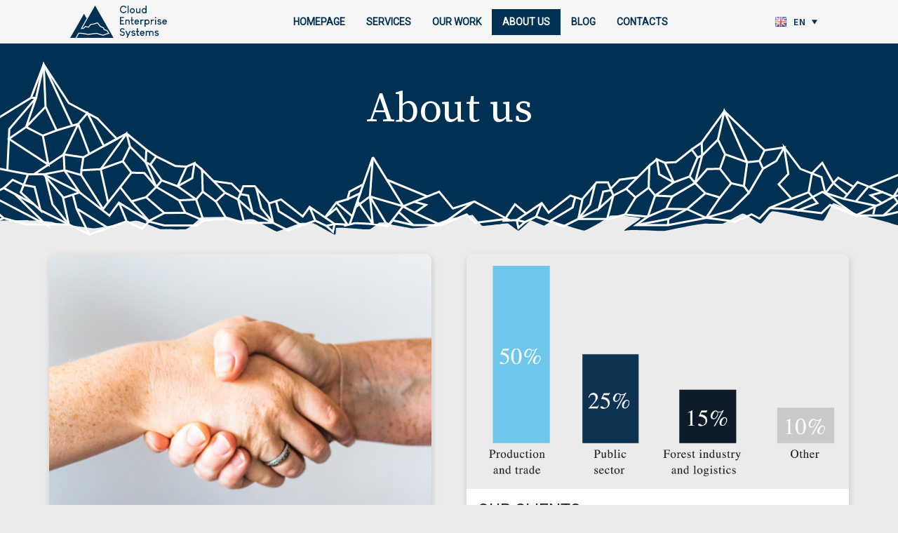

--- FILE ---
content_type: text/html; charset=UTF-8
request_url: https://ces.lv/en/about-us/
body_size: 10301
content:
<!doctype html>
<html lang="en-GB">
<head>
    <script src="https://code.jquery.com/jquery-3.5.1.js" integrity="sha256-QWo7LDvxbWT2tbbQ97B53yJnYU3WhH/C8ycbRAkjPDc=" crossorigin="anonymous"></script>
    <script src="https://stackpath.bootstrapcdn.com/bootstrap/4.3.1/js/bootstrap.min.js" integrity="sha384-JjSmVgyd0p3pXB1rRibZUAYoIIy6OrQ6VrjIEaFf/nJGzIxFDsf4x0xIM+B07jRM" crossorigin="anonymous"></script>
    <meta charset="UTF-8">
    <!-- Google tag (gtag.js) -->
    
		<meta name="viewport" content="width=device-width, initial-scale=1">
	<link rel="profile" href="http://gmpg.org/xfn/11">
    <link rel="preconnect" href="https://fonts.gstatic.com">
    <link href="https://fonts.googleapis.com/css2?family=Roboto&display=swap" rel="stylesheet">
    <link rel="stylesheet" href="https://stackpath.bootstrapcdn.com/bootstrap/4.3.1/css/bootstrap.min.css" integrity="sha384-ggOyR0iXCbMQv3Xipma34MD+dH/1fQ784/j6cY/iJTQUOhcWr7x9JvoRxT2MZw1T" crossorigin="anonymous">
    <link rel="preconnect" href="https://fonts.gstatic.com">
    <link href="https://fonts.googleapis.com/css2?family=Source+Serif+Pro:wght@300;400;600;700&display=swap" rel="stylesheet">
    <meta name='robots' content='index, follow, max-image-preview:large, max-snippet:-1, max-video-preview:-1' />
<link rel="alternate" href="https://ces.lv/par-mums/" hreflang="lv" />
<link rel="alternate" href="https://ces.lv/en/about-us/" hreflang="en" />

	<!-- This site is optimized with the Yoast SEO plugin v20.9 - https://yoast.com/wordpress/plugins/seo/ -->
	<title>About us | Cloud Enterprise Systems</title>
	<link rel="canonical" href="https://ces.lv/en/about-us/" />
	<meta property="og:locale" content="en_GB" />
	<meta property="og:locale:alternate" content="lv_LV" />
	<meta property="og:type" content="article" />
	<meta property="og:title" content="About us | Cloud Enterprise Systems" />
	<meta property="og:url" content="https://ces.lv/en/about-us/" />
	<meta property="og:site_name" content="Cloud Enterprise Systems" />
	<meta property="article:publisher" content="https://www.facebook.com/CESLatvia" />
	<meta property="article:modified_time" content="2022-07-29T11:10:09+00:00" />
	<meta name="twitter:card" content="summary_large_image" />
	<meta name="twitter:site" content="@ceslatvia" />
	<script type="application/ld+json" class="yoast-schema-graph">{"@context":"https://schema.org","@graph":[{"@type":"WebPage","@id":"https://ces.lv/en/about-us/","url":"https://ces.lv/en/about-us/","name":"About us | Cloud Enterprise Systems","isPartOf":{"@id":"https://ces.lv/en/homepage/#website"},"datePublished":"2022-06-29T12:50:00+00:00","dateModified":"2022-07-29T11:10:09+00:00","inLanguage":"en-GB","potentialAction":[{"@type":"ReadAction","target":["https://ces.lv/en/about-us/"]}]},{"@type":"WebSite","@id":"https://ces.lv/en/homepage/#website","url":"https://ces.lv/en/homepage/","name":"Cloud Enterprise Systems","description":"web un mobilo aplikāciju izstrādes aģentūra","publisher":{"@id":"https://ces.lv/en/homepage/#organization"},"potentialAction":[{"@type":"SearchAction","target":{"@type":"EntryPoint","urlTemplate":"https://ces.lv/en/homepage/?s={search_term_string}"},"query-input":"required name=search_term_string"}],"inLanguage":"en-GB"},{"@type":"Organization","@id":"https://ces.lv/en/homepage/#organization","name":"Cloud Enterprise Systems","url":"https://ces.lv/en/homepage/","logo":{"@type":"ImageObject","inLanguage":"en-GB","@id":"https://ces.lv/en/homepage/#/schema/logo/image/","url":"https://ces.lv/wp-content/uploads/2022/11/ces_logo.png","contentUrl":"https://ces.lv/wp-content/uploads/2022/11/ces_logo.png","width":291,"height":113,"caption":"Cloud Enterprise Systems"},"image":{"@id":"https://ces.lv/en/homepage/#/schema/logo/image/"},"sameAs":["https://www.facebook.com/CESLatvia","https://twitter.com/ceslatvia"]}]}</script>
	<!-- / Yoast SEO plugin. -->


<link rel='dns-prefetch' href='//www.google.com' />
<link rel="alternate" type="application/rss+xml" title="Cloud Enterprise Systems &raquo; Feed" href="https://ces.lv/en/feed/" />
<link rel="alternate" type="application/rss+xml" title="Cloud Enterprise Systems &raquo; Comments Feed" href="https://ces.lv/en/comments/feed/" />
<link rel="alternate" title="oEmbed (JSON)" type="application/json+oembed" href="https://ces.lv/wp-json/oembed/1.0/embed?url=https%3A%2F%2Fces.lv%2Fen%2Fabout-us%2F" />
<link rel="alternate" title="oEmbed (XML)" type="text/xml+oembed" href="https://ces.lv/wp-json/oembed/1.0/embed?url=https%3A%2F%2Fces.lv%2Fen%2Fabout-us%2F&#038;format=xml" />
		
	<style id='wp-img-auto-sizes-contain-inline-css' type='text/css'>
img:is([sizes=auto i],[sizes^="auto," i]){contain-intrinsic-size:3000px 1500px}
/*# sourceURL=wp-img-auto-sizes-contain-inline-css */
</style>
<style id='wp-emoji-styles-inline-css' type='text/css'>

	img.wp-smiley, img.emoji {
		display: inline !important;
		border: none !important;
		box-shadow: none !important;
		height: 1em !important;
		width: 1em !important;
		margin: 0 0.07em !important;
		vertical-align: -0.1em !important;
		background: none !important;
		padding: 0 !important;
	}
/*# sourceURL=wp-emoji-styles-inline-css */
</style>
<style id='wp-block-library-inline-css' type='text/css'>
:root{--wp-block-synced-color:#7a00df;--wp-block-synced-color--rgb:122,0,223;--wp-bound-block-color:var(--wp-block-synced-color);--wp-editor-canvas-background:#ddd;--wp-admin-theme-color:#007cba;--wp-admin-theme-color--rgb:0,124,186;--wp-admin-theme-color-darker-10:#006ba1;--wp-admin-theme-color-darker-10--rgb:0,107,160.5;--wp-admin-theme-color-darker-20:#005a87;--wp-admin-theme-color-darker-20--rgb:0,90,135;--wp-admin-border-width-focus:2px}@media (min-resolution:192dpi){:root{--wp-admin-border-width-focus:1.5px}}.wp-element-button{cursor:pointer}:root .has-very-light-gray-background-color{background-color:#eee}:root .has-very-dark-gray-background-color{background-color:#313131}:root .has-very-light-gray-color{color:#eee}:root .has-very-dark-gray-color{color:#313131}:root .has-vivid-green-cyan-to-vivid-cyan-blue-gradient-background{background:linear-gradient(135deg,#00d084,#0693e3)}:root .has-purple-crush-gradient-background{background:linear-gradient(135deg,#34e2e4,#4721fb 50%,#ab1dfe)}:root .has-hazy-dawn-gradient-background{background:linear-gradient(135deg,#faaca8,#dad0ec)}:root .has-subdued-olive-gradient-background{background:linear-gradient(135deg,#fafae1,#67a671)}:root .has-atomic-cream-gradient-background{background:linear-gradient(135deg,#fdd79a,#004a59)}:root .has-nightshade-gradient-background{background:linear-gradient(135deg,#330968,#31cdcf)}:root .has-midnight-gradient-background{background:linear-gradient(135deg,#020381,#2874fc)}:root{--wp--preset--font-size--normal:16px;--wp--preset--font-size--huge:42px}.has-regular-font-size{font-size:1em}.has-larger-font-size{font-size:2.625em}.has-normal-font-size{font-size:var(--wp--preset--font-size--normal)}.has-huge-font-size{font-size:var(--wp--preset--font-size--huge)}.has-text-align-center{text-align:center}.has-text-align-left{text-align:left}.has-text-align-right{text-align:right}.has-fit-text{white-space:nowrap!important}#end-resizable-editor-section{display:none}.aligncenter{clear:both}.items-justified-left{justify-content:flex-start}.items-justified-center{justify-content:center}.items-justified-right{justify-content:flex-end}.items-justified-space-between{justify-content:space-between}.screen-reader-text{border:0;clip-path:inset(50%);height:1px;margin:-1px;overflow:hidden;padding:0;position:absolute;width:1px;word-wrap:normal!important}.screen-reader-text:focus{background-color:#ddd;clip-path:none;color:#444;display:block;font-size:1em;height:auto;left:5px;line-height:normal;padding:15px 23px 14px;text-decoration:none;top:5px;width:auto;z-index:100000}html :where(.has-border-color){border-style:solid}html :where([style*=border-top-color]){border-top-style:solid}html :where([style*=border-right-color]){border-right-style:solid}html :where([style*=border-bottom-color]){border-bottom-style:solid}html :where([style*=border-left-color]){border-left-style:solid}html :where([style*=border-width]){border-style:solid}html :where([style*=border-top-width]){border-top-style:solid}html :where([style*=border-right-width]){border-right-style:solid}html :where([style*=border-bottom-width]){border-bottom-style:solid}html :where([style*=border-left-width]){border-left-style:solid}html :where(img[class*=wp-image-]){height:auto;max-width:100%}:where(figure){margin:0 0 1em}html :where(.is-position-sticky){--wp-admin--admin-bar--position-offset:var(--wp-admin--admin-bar--height,0px)}@media screen and (max-width:600px){html :where(.is-position-sticky){--wp-admin--admin-bar--position-offset:0px}}

/*# sourceURL=wp-block-library-inline-css */
</style><style id='global-styles-inline-css' type='text/css'>
:root{--wp--preset--aspect-ratio--square: 1;--wp--preset--aspect-ratio--4-3: 4/3;--wp--preset--aspect-ratio--3-4: 3/4;--wp--preset--aspect-ratio--3-2: 3/2;--wp--preset--aspect-ratio--2-3: 2/3;--wp--preset--aspect-ratio--16-9: 16/9;--wp--preset--aspect-ratio--9-16: 9/16;--wp--preset--color--black: #000000;--wp--preset--color--cyan-bluish-gray: #abb8c3;--wp--preset--color--white: #ffffff;--wp--preset--color--pale-pink: #f78da7;--wp--preset--color--vivid-red: #cf2e2e;--wp--preset--color--luminous-vivid-orange: #ff6900;--wp--preset--color--luminous-vivid-amber: #fcb900;--wp--preset--color--light-green-cyan: #7bdcb5;--wp--preset--color--vivid-green-cyan: #00d084;--wp--preset--color--pale-cyan-blue: #8ed1fc;--wp--preset--color--vivid-cyan-blue: #0693e3;--wp--preset--color--vivid-purple: #9b51e0;--wp--preset--gradient--vivid-cyan-blue-to-vivid-purple: linear-gradient(135deg,rgb(6,147,227) 0%,rgb(155,81,224) 100%);--wp--preset--gradient--light-green-cyan-to-vivid-green-cyan: linear-gradient(135deg,rgb(122,220,180) 0%,rgb(0,208,130) 100%);--wp--preset--gradient--luminous-vivid-amber-to-luminous-vivid-orange: linear-gradient(135deg,rgb(252,185,0) 0%,rgb(255,105,0) 100%);--wp--preset--gradient--luminous-vivid-orange-to-vivid-red: linear-gradient(135deg,rgb(255,105,0) 0%,rgb(207,46,46) 100%);--wp--preset--gradient--very-light-gray-to-cyan-bluish-gray: linear-gradient(135deg,rgb(238,238,238) 0%,rgb(169,184,195) 100%);--wp--preset--gradient--cool-to-warm-spectrum: linear-gradient(135deg,rgb(74,234,220) 0%,rgb(151,120,209) 20%,rgb(207,42,186) 40%,rgb(238,44,130) 60%,rgb(251,105,98) 80%,rgb(254,248,76) 100%);--wp--preset--gradient--blush-light-purple: linear-gradient(135deg,rgb(255,206,236) 0%,rgb(152,150,240) 100%);--wp--preset--gradient--blush-bordeaux: linear-gradient(135deg,rgb(254,205,165) 0%,rgb(254,45,45) 50%,rgb(107,0,62) 100%);--wp--preset--gradient--luminous-dusk: linear-gradient(135deg,rgb(255,203,112) 0%,rgb(199,81,192) 50%,rgb(65,88,208) 100%);--wp--preset--gradient--pale-ocean: linear-gradient(135deg,rgb(255,245,203) 0%,rgb(182,227,212) 50%,rgb(51,167,181) 100%);--wp--preset--gradient--electric-grass: linear-gradient(135deg,rgb(202,248,128) 0%,rgb(113,206,126) 100%);--wp--preset--gradient--midnight: linear-gradient(135deg,rgb(2,3,129) 0%,rgb(40,116,252) 100%);--wp--preset--font-size--small: 13px;--wp--preset--font-size--medium: 20px;--wp--preset--font-size--large: 36px;--wp--preset--font-size--x-large: 42px;--wp--preset--spacing--20: 0.44rem;--wp--preset--spacing--30: 0.67rem;--wp--preset--spacing--40: 1rem;--wp--preset--spacing--50: 1.5rem;--wp--preset--spacing--60: 2.25rem;--wp--preset--spacing--70: 3.38rem;--wp--preset--spacing--80: 5.06rem;--wp--preset--shadow--natural: 6px 6px 9px rgba(0, 0, 0, 0.2);--wp--preset--shadow--deep: 12px 12px 50px rgba(0, 0, 0, 0.4);--wp--preset--shadow--sharp: 6px 6px 0px rgba(0, 0, 0, 0.2);--wp--preset--shadow--outlined: 6px 6px 0px -3px rgb(255, 255, 255), 6px 6px rgb(0, 0, 0);--wp--preset--shadow--crisp: 6px 6px 0px rgb(0, 0, 0);}:where(.is-layout-flex){gap: 0.5em;}:where(.is-layout-grid){gap: 0.5em;}body .is-layout-flex{display: flex;}.is-layout-flex{flex-wrap: wrap;align-items: center;}.is-layout-flex > :is(*, div){margin: 0;}body .is-layout-grid{display: grid;}.is-layout-grid > :is(*, div){margin: 0;}:where(.wp-block-columns.is-layout-flex){gap: 2em;}:where(.wp-block-columns.is-layout-grid){gap: 2em;}:where(.wp-block-post-template.is-layout-flex){gap: 1.25em;}:where(.wp-block-post-template.is-layout-grid){gap: 1.25em;}.has-black-color{color: var(--wp--preset--color--black) !important;}.has-cyan-bluish-gray-color{color: var(--wp--preset--color--cyan-bluish-gray) !important;}.has-white-color{color: var(--wp--preset--color--white) !important;}.has-pale-pink-color{color: var(--wp--preset--color--pale-pink) !important;}.has-vivid-red-color{color: var(--wp--preset--color--vivid-red) !important;}.has-luminous-vivid-orange-color{color: var(--wp--preset--color--luminous-vivid-orange) !important;}.has-luminous-vivid-amber-color{color: var(--wp--preset--color--luminous-vivid-amber) !important;}.has-light-green-cyan-color{color: var(--wp--preset--color--light-green-cyan) !important;}.has-vivid-green-cyan-color{color: var(--wp--preset--color--vivid-green-cyan) !important;}.has-pale-cyan-blue-color{color: var(--wp--preset--color--pale-cyan-blue) !important;}.has-vivid-cyan-blue-color{color: var(--wp--preset--color--vivid-cyan-blue) !important;}.has-vivid-purple-color{color: var(--wp--preset--color--vivid-purple) !important;}.has-black-background-color{background-color: var(--wp--preset--color--black) !important;}.has-cyan-bluish-gray-background-color{background-color: var(--wp--preset--color--cyan-bluish-gray) !important;}.has-white-background-color{background-color: var(--wp--preset--color--white) !important;}.has-pale-pink-background-color{background-color: var(--wp--preset--color--pale-pink) !important;}.has-vivid-red-background-color{background-color: var(--wp--preset--color--vivid-red) !important;}.has-luminous-vivid-orange-background-color{background-color: var(--wp--preset--color--luminous-vivid-orange) !important;}.has-luminous-vivid-amber-background-color{background-color: var(--wp--preset--color--luminous-vivid-amber) !important;}.has-light-green-cyan-background-color{background-color: var(--wp--preset--color--light-green-cyan) !important;}.has-vivid-green-cyan-background-color{background-color: var(--wp--preset--color--vivid-green-cyan) !important;}.has-pale-cyan-blue-background-color{background-color: var(--wp--preset--color--pale-cyan-blue) !important;}.has-vivid-cyan-blue-background-color{background-color: var(--wp--preset--color--vivid-cyan-blue) !important;}.has-vivid-purple-background-color{background-color: var(--wp--preset--color--vivid-purple) !important;}.has-black-border-color{border-color: var(--wp--preset--color--black) !important;}.has-cyan-bluish-gray-border-color{border-color: var(--wp--preset--color--cyan-bluish-gray) !important;}.has-white-border-color{border-color: var(--wp--preset--color--white) !important;}.has-pale-pink-border-color{border-color: var(--wp--preset--color--pale-pink) !important;}.has-vivid-red-border-color{border-color: var(--wp--preset--color--vivid-red) !important;}.has-luminous-vivid-orange-border-color{border-color: var(--wp--preset--color--luminous-vivid-orange) !important;}.has-luminous-vivid-amber-border-color{border-color: var(--wp--preset--color--luminous-vivid-amber) !important;}.has-light-green-cyan-border-color{border-color: var(--wp--preset--color--light-green-cyan) !important;}.has-vivid-green-cyan-border-color{border-color: var(--wp--preset--color--vivid-green-cyan) !important;}.has-pale-cyan-blue-border-color{border-color: var(--wp--preset--color--pale-cyan-blue) !important;}.has-vivid-cyan-blue-border-color{border-color: var(--wp--preset--color--vivid-cyan-blue) !important;}.has-vivid-purple-border-color{border-color: var(--wp--preset--color--vivid-purple) !important;}.has-vivid-cyan-blue-to-vivid-purple-gradient-background{background: var(--wp--preset--gradient--vivid-cyan-blue-to-vivid-purple) !important;}.has-light-green-cyan-to-vivid-green-cyan-gradient-background{background: var(--wp--preset--gradient--light-green-cyan-to-vivid-green-cyan) !important;}.has-luminous-vivid-amber-to-luminous-vivid-orange-gradient-background{background: var(--wp--preset--gradient--luminous-vivid-amber-to-luminous-vivid-orange) !important;}.has-luminous-vivid-orange-to-vivid-red-gradient-background{background: var(--wp--preset--gradient--luminous-vivid-orange-to-vivid-red) !important;}.has-very-light-gray-to-cyan-bluish-gray-gradient-background{background: var(--wp--preset--gradient--very-light-gray-to-cyan-bluish-gray) !important;}.has-cool-to-warm-spectrum-gradient-background{background: var(--wp--preset--gradient--cool-to-warm-spectrum) !important;}.has-blush-light-purple-gradient-background{background: var(--wp--preset--gradient--blush-light-purple) !important;}.has-blush-bordeaux-gradient-background{background: var(--wp--preset--gradient--blush-bordeaux) !important;}.has-luminous-dusk-gradient-background{background: var(--wp--preset--gradient--luminous-dusk) !important;}.has-pale-ocean-gradient-background{background: var(--wp--preset--gradient--pale-ocean) !important;}.has-electric-grass-gradient-background{background: var(--wp--preset--gradient--electric-grass) !important;}.has-midnight-gradient-background{background: var(--wp--preset--gradient--midnight) !important;}.has-small-font-size{font-size: var(--wp--preset--font-size--small) !important;}.has-medium-font-size{font-size: var(--wp--preset--font-size--medium) !important;}.has-large-font-size{font-size: var(--wp--preset--font-size--large) !important;}.has-x-large-font-size{font-size: var(--wp--preset--font-size--x-large) !important;}
/*# sourceURL=global-styles-inline-css */
</style>

<style id='classic-theme-styles-inline-css' type='text/css'>
/*! This file is auto-generated */
.wp-block-button__link{color:#fff;background-color:#32373c;border-radius:9999px;box-shadow:none;text-decoration:none;padding:calc(.667em + 2px) calc(1.333em + 2px);font-size:1.125em}.wp-block-file__button{background:#32373c;color:#fff;text-decoration:none}
/*# sourceURL=/wp-includes/css/classic-themes.min.css */
</style>
<link rel='stylesheet' id='contact-form-7-css' href='https://ces.lv/wp-content/plugins/contact-form-7/includes/css/styles.css?ver=5.6.4' type='text/css' media='all' />
<link rel='stylesheet' id='hello-elementor-css' href='https://ces.lv/wp-content/themes/hello-elementor/style.min.css?ver=2.3.1' type='text/css' media='all' />
<link rel='stylesheet' id='hello-elementor-theme-style-css' href='https://ces.lv/wp-content/themes/hello-elementor/theme.min.css?ver=2.3.1' type='text/css' media='all' />
<link rel='stylesheet' id='hello-elementor-child-style-css' href='https://ces.lv/wp-content/themes/hello-ces/style.css?ver=1.0.0' type='text/css' media='all' />
<link rel='stylesheet' id='wp-paginate-css' href='https://ces.lv/wp-content/plugins/wp-paginate/css/wp-paginate.css?ver=2.1.9' type='text/css' media='screen' />
<script type="text/javascript" src="https://ces.lv/wp-content/themes/hello-ces/js/script.js?ver=6.9" id="admin-js-js"></script>
<link rel="https://api.w.org/" href="https://ces.lv/wp-json/" /><link rel="alternate" title="JSON" type="application/json" href="https://ces.lv/wp-json/wp/v2/pages/947" /><link rel="EditURI" type="application/rsd+xml" title="RSD" href="https://ces.lv/xmlrpc.php?rsd" />
<meta name="generator" content="WordPress 6.9" />
<link rel='shortlink' href='https://ces.lv/?p=947' />
<link rel="icon" href="https://ces.lv/wp-content/uploads/2021/01/cropped-Layer-2-32x32.png" sizes="32x32" />
<link rel="icon" href="https://ces.lv/wp-content/uploads/2021/01/cropped-Layer-2-192x192.png" sizes="192x192" />
<link rel="apple-touch-icon" href="https://ces.lv/wp-content/uploads/2021/01/cropped-Layer-2-180x180.png" />
<meta name="msapplication-TileImage" content="https://ces.lv/wp-content/uploads/2021/01/cropped-Layer-2-270x270.png" />
		<style type="text/css" id="wp-custom-css">
			.cformlable > label{
	width:100%;
}
.cformlable > label > div{
	margin-bottom:10px;
}

.gallery-icon > img {
	object-fit: scale-down;
}
		</style>
		</head>
<body class="wp-singular page-template page-template-page-templates page-template-aboutUs page-template-page-templatesaboutUs-php page page-id-947 wp-custom-logo wp-theme-hello-elementor wp-child-theme-hello-ces">

<div id="background-overlay"></div>
<div class="fullscreen-container" data-fs="">
    <div class="fs-position-container">
        <div class="fs-image-container">
            <div id="fs-btn-left">
<!--                <img alt="previous image button" src="{{ asset("img/arrow-green.svg") }}">-->
                <svg id="Group_3759" data-name="Group 3759" xmlns="http://www.w3.org/2000/svg" width="38" height="38" viewBox="0 0 38 38">
                    <circle id="Ellipse_301" data-name="Ellipse 301" cx="19" cy="19" r="19" transform="translate(0 0)" fill="#003153"/>
                    <path id="Path_3426" data-name="Path 3426" d="M13770,1563.738l9.041,8.218L13770,1578.8" transform="translate(-13755.351 -1552.468)" fill="none" stroke="#fff" stroke-linecap="round" stroke-linejoin="round" stroke-width="4"/>
                </svg>
            </div>
            <div id="media_container">
                <!-- img or iframe will be put here by JS -->
            </div>
            <div id="fs-btn-right">
                <svg id="Group_3759" data-name="Group 3759" xmlns="http://www.w3.org/2000/svg" width="38" height="38" viewBox="0 0 38 38">
                    <circle id="Ellipse_301" data-name="Ellipse 301" cx="19" cy="19" r="19" transform="translate(0 0)" fill="#003153"/>
                    <path id="Path_3426" data-name="Path 3426" d="M13770,1563.738l9.041,8.218L13770,1578.8" transform="translate(-13755.351 -1552.468)" fill="none" stroke="#fff" stroke-linecap="round" stroke-linejoin="round" stroke-width="4"/>
                </svg>
<!--                <img alt="next image button" src="{{ asset("img/arrow-green.svg") }}">-->
            </div>
            <div id="fs-btn-close">
                <svg id="Group_5108" data-name="Group 5108" xmlns="http://www.w3.org/2000/svg" width="38" height="38" viewBox="0 0 38 38">
                    <circle id="Ellipse_301" data-name="Ellipse 301" cx="19" cy="19" r="19" transform="translate(0 0)" fill="#003153"/>
                    <g id="Group_3755" data-name="Group 3755" transform="translate(0.041 -0.27)">
                        <path id="Path_3426" data-name="Path 3426" d="M13770,1563.737l7.176,8.471-7.176,7.059" transform="translate(-13757.946 -1551.683)" fill="none" stroke="#fff" stroke-linecap="round" stroke-linejoin="round" stroke-width="4"/>
                        <path id="Path_3438" data-name="Path 3438" d="M13777.179,1563.737l-7.176,8.471,7.176,7.059" transform="translate(-13750.803 -1551.683)" fill="none" stroke="#fff" stroke-linecap="round" stroke-linejoin="round" stroke-width="4"/>
                    </g>
                </svg>

                <!--                <img alt="close fullscreen container" src="{{ asset("img/fs_btn_close.svg") }}">-->
            </div>
        </div>
    </div>
</div>
<div class="header-container" style="background-color: #F5F5F5">
    <div class="container">
        <header class="col-12" role="banner" style="display: flex;height: 62px;align-items: center">
        	<div class="site-branding col-lg-2 col-6" style="padding-left: 0">
        		<a href="https://ces.lv/en/homepage/" class="custom-logo-link" rel="home"><img width="138" height="46" src="https://ces.lv/wp-content/uploads/2021/02/Group-3498.svg" class="custom-logo" alt="Cloud Enterprise Systems" decoding="async" /></a>        	</div>

        	        	    <nav id="site-nav" class="site-navigation col-lg-9 col-2 " role="navigation">
        		    <div class="menu-mainmenuen-container"><ul id="menu-mainmenuen" class="menu"><li id="menu-item-958" class="menu-item menu-item-type-post_type menu-item-object-page menu-item-home menu-item-958"><a href="https://ces.lv/en/homepage/">Homepage</a></li>
<li id="menu-item-957" class="menu-item menu-item-type-post_type menu-item-object-page menu-item-957"><a href="https://ces.lv/en/services/">Services</a></li>
<li id="menu-item-2257" class="menu-item menu-item-type-taxonomy menu-item-object-category menu-item-2257"><a href="https://ces.lv/en/category/musu-darbi-en/">Our work</a></li>
<li id="menu-item-955" class="menu-item menu-item-type-post_type menu-item-object-page current-menu-item page_item page-item-947 current_page_item menu-item-955"><a href="https://ces.lv/en/about-us/" aria-current="page">About us</a></li>
<li id="menu-item-1982" class="menu-item menu-item-type-taxonomy menu-item-object-category menu-item-1982"><a href="https://ces.lv/en/category/blog-en/">Blog</a></li>
<li id="menu-item-953" class="menu-item menu-item-type-post_type menu-item-object-page menu-item-953"><a href="https://ces.lv/en/contacts/">Contacts</a></li>
</ul></div>                <div id="mobileMen" class="mobilemenu"><img style="width: 30px; height: 30px" id="hamburger-icon" src="https://ces.lv/wp-content/themes/hello-ces/includes/images/menu_icon.svg"></div>
        	</nav>
        	
                            <div id="language-switcher" class="col-lg-1 col-4">
                    <div id="current-language">
                        <img src="https://ces.lv/wp-content/plugins/polylang/flags/gb.png" alt="current language icon">
                        <span>EN</span>
                    </div>
                    <div id="languages-dropdown">
                                                    <a href="https://ces.lv/par-mums/">
                                <img src="https://ces.lv/wp-content/plugins/polylang/flags/lv.png" alt="Latviešu valoda flag">
                                <span>LV</span>
                            </a>
                                                    <a href="https://ces.lv/en/about-us/">
                                <img src="https://ces.lv/wp-content/plugins/polylang/flags/gb.png" alt="English flag">
                                <span>EN</span>
                            </a>
                                            </div>
                    <svg xmlns="http://www.w3.org/2000/svg" width="9" height="7" viewBox="0 0 9 7">
                        <path id="ico_arrow" d="M0,0V9L7,4.482Z" transform="translate(9) rotate(90)" fill="#003153"/>
                    </svg>
                </div>
                        <script>
                $("#current-language").on("click", function() {
                    $("#languages-dropdown").toggleClass("show")
                })
            </script>

        </header>
    </div>
</div>
<div class="mobilemenu-container">
    <div class="container" style="display: flex;justify-content: center">
    <div class="mobile-container-inner">
<div class="col-12 mobile-menu-item id-36"><a class="mobile-link" href="https://ces.lv/">Sākums</a></div><div class="col-12 mobile-menu-item id-42"><a class="mobile-link" href="https://ces.lv/pakalpojumi/">Pakalpojumi</a></div><div class="col-12 mobile-menu-item id-1443"><a class="mobile-link" href="https://ces.lv/category/musu-darbi/">Mūsu darbi</a></div><div class="col-12 mobile-menu-item id-38"><a class="mobile-link" href="https://ces.lv/par-mums/">Par mums</a></div><div class="col-12 mobile-menu-item id-1981"><a class="mobile-link" href="https://ces.lv/category/blog/">Blogs</a></div><div class="col-12 mobile-menu-item id-734"><a class="mobile-link" href="https://ces.lv/kontakti/">Kontakti</a></div>    </div>
    </div>
</div>
<div style="height: 300px; background-image: url('https://ces.lv/wp-content/themes/hello-ces/includes/images/Group3438.svg');background-position: bottom center; background-repeat: no-repeat;">
<div style="display: flex; justify-content: center; align-items: center; height: 65%">
    <h1 class="page-title" style="color: white; font-family: 'Source Serif Pro', serif; font-size: 60px">
        About us    </h1>
</div>
</div><div class='container-fluid'>    <div class="component large-blocks container">
        <div class="grid-container">
                            <div class="large-block">
                                        <img decoding="async" src="https://ces.lv/wp-content/uploads/2021/02/Mask-Group-129.png" alt="A picture depicting a handshake">
                    <div class="large-block-text-content">
                        <h4>Your growth partner</h4>
                        <p>We will automate the business processes of your company, restore the image, and also ensure the stable operation and further development of the software.</p>
                    </div>
                </div>
                            <div class="large-block">
                                        <img decoding="async" src="https://ces.lv/wp-content/uploads/2022/07/Screenshot-2022-07-29-at-14.04.37.png" alt="">
                    <div class="large-block-text-content">
                        <h4>Our clients</h4>
                        <p>Aspects such as usability, speed, security, interoperability, amortization, training, etc. must be considered in software development. This requires a team that complements each other&#8217;s skills. Typical clients choose us to implement 3-6 month long projects with a team of 3-6 people.</p>
                    </div>
                </div>
                            <div class="large-block">
                                        <img decoding="async" src="https://ces.lv/wp-content/uploads/2021/02/Mask-Group-130.png" alt="">
                    <div class="large-block-text-content">
                        <h4>Quality</h4>
                        <p>In working with approved technologies, internal standards have been developed, which are provided even if the customer has not requested them.<br />
Quality standards include:</p>
<ul>
<li>Security risk mitigation strategy</li>
<li>A set of performance optimization measures</li>
<li>SEO optimization guidelines</li>
<li>Social network integration requirements</li>
<li>Checklists of critical aspects</li>
</ul>
                    </div>
                </div>
                            <div class="large-block">
                                        <img decoding="async" src="https://ces.lv/wp-content/uploads/2021/02/Mask-Group-131.png" alt="">
                    <div class="large-block-text-content">
                        <h4>Experience</h4>
                        <p>The experience accumulated over 20 years in the automation of business processes allows us to find the optimal technical solution, reduce risks and maximize investment return, as well as provide valuable consultations throughout the cooperation period.</p>
                    </div>
                </div>
                            <div class="large-block">
                                        <img decoding="async" src="https://ces.lv/wp-content/uploads/2021/02/Group-4215.svg" alt="">
                    <div class="large-block-text-content">
                        <h4>Training and certification</h4>
                        <p>The company&#8217;s employees are constantly updating their knowledge to ensure high-quality expert service.</p>
                    </div>
                </div>
                            <div class="large-block">
                                        <img decoding="async" src="https://ces.lv/wp-content/uploads/2021/02/Group-4216.svg" alt="">
                    <div class="large-block-text-content">
                        <h4>Recognition and social activity</h4>
                        <p>Cloud Enterprise Systems is an active participant in the educational community of Jelgava, cooperating with educational institutions, as well as actively participating in the state policy-making process, representing the field of business activity.</p>
                    </div>
                </div>
                    </div>
    </div>



<div class="component link-columns">
    <div class="container no-padding">
                    <div class="component-title">
                <h2>Services</h2>
            </div>
                <div class="
                grid-container
                uppercase                                quarter-columns"
        >
                                <a href="https://ces.lv/en/services/mobile-application-development/"
                       class="
                            column
                                                   "
                       target="_self"
                    >
                        <div class="image-container ">
                            <img decoding="async" src="https://ces.lv/wp-content/uploads/2022/07/Mobilo_aplikaciju_izstrade.svg"
                                 alt="column image"
                                 class="show main-image"
                            >
                                                            <img decoding="async" src="https://ces.lv/wp-content/uploads/2022/07/Mobilo_aplikaciju_izstrade_Hov.svg"
                                     alt="column image on hover"
                                     class="alt-image"
                                >
                                                    </div>

                        <div class="text">
                            <span>Mobile application development</span>
                        </div>
                    </a>
                                                                            <a href="https://ces.lv/en/services/information-systems-development/"
                       class="
                            column
                                                   "
                       target="_self"
                    >
                        <div class="image-container ">
                            <img decoding="async" src="https://ces.lv/wp-content/uploads/2022/07/Informacijas_sistemu_izstrade.svg"
                                 alt="column image"
                                 class="show main-image"
                            >
                                                            <img decoding="async" src="https://ces.lv/wp-content/uploads/2022/07/Informacijas_sistemu_izstrade_Hov.svg"
                                     alt="column image on hover"
                                     class="alt-image"
                                >
                                                    </div>

                        <div class="text">
                            <span>Information systems development</span>
                        </div>
                    </a>
                                                                            <a href="https://ces.lv/en/services/web-design-development/"
                       class="
                            column
                                                   "
                       target="_self"
                    >
                        <div class="image-container ">
                            <img decoding="async" src="https://ces.lv/wp-content/uploads/2022/07/Web_dizaina_izstrade.svg"
                                 alt="column image"
                                 class="show main-image"
                            >
                                                            <img decoding="async" src="https://ces.lv/wp-content/uploads/2022/07/Web_dizaina_izstrade_Hov.svg"
                                     alt="column image on hover"
                                     class="alt-image"
                                >
                                                    </div>

                        <div class="text">
                            <span>Web design development</span>
                        </div>
                    </a>
                                                                            <a href="https://ces.lv/en/services/online-store-development/"
                       class="
                            column
                                                   "
                       target="_self"
                    >
                        <div class="image-container ">
                            <img decoding="async" src="https://ces.lv/wp-content/uploads/2022/07/Interneta_veikalu_izstrade.svg"
                                 alt="column image"
                                 class="show main-image"
                            >
                                                            <img decoding="async" src="https://ces.lv/wp-content/uploads/2022/07/Interneta_veikalu_izstrade_Hov.svg"
                                     alt="column image on hover"
                                     class="alt-image"
                                >
                                                    </div>

                        <div class="text">
                            <span>Development of online stores</span>
                        </div>
                    </a>
                                                                </div>
    </div>
</div></div><div class="bottom-banner-image" style="height: 400px; background-image: url('https://ces.lv/wp-content/themes/hello-ces/includes/images/Group3439.svg');">

</div>
<footer id="site-footer" class="site-footer" role="contentinfo" >
    <div class="container">
        <div class="footer-container">
            <div>
                <img class="footer-logo" src="https://ces.lv/wp-content/themes/hello-ces/includes/images/ces_logo.png"
                     alt="CES logo"/>
                <div class="footer-logos">
                    <a href="https://www.instagram.com/ceslatvia/"><div class="soc-icon insta"></div></a>
                    <a href="https://twitter.com/ceslatvia"><div class="soc-icon twitter"></div></a>
                    <a href="https://www.facebook.com/CESLatvia"><div class="soc-icon fb"></div></a>
                    <a href="https://www.youtube.com/@cloudenterprisesystems2099"><div class="soc-icon yt"></div></a>
                </div>
            </div>
            <div class=" nav-items" style="color: white">
                                    <a href="https://ces.lv/en/homepage/" class="">Homepage</a>
                                    <a href="https://ces.lv/en/contacts/" class="">Contacts</a>
                                    <a href="https://ces.lv/en/about-us/" class="">About us</a>
                                    <a href="https://ces.lv/en/category/musu-darbi-en/" class="">Our work</a>
                                    <a href="https://ces.lv/en/category/blog-en/" class="">Blog</a>
                                    <a href="https://ces.lv/en/privacy-policy/" class="">Privacy Policy</a>
                            </div>
        </div>
        <div class="row footer-col">
            <div class="footer-rights">Copyright © 2026 Cloud Enterprise Systems. All rights reserved</div>
        </div>
    </div>
</footer>

<script type="speculationrules">
{"prefetch":[{"source":"document","where":{"and":[{"href_matches":"/*"},{"not":{"href_matches":["/wp-*.php","/wp-admin/*","/wp-content/uploads/*","/wp-content/*","/wp-content/plugins/*","/wp-content/themes/hello-ces/*","/wp-content/themes/hello-elementor/*","/*\\?(.+)"]}},{"not":{"selector_matches":"a[rel~=\"nofollow\"]"}},{"not":{"selector_matches":".no-prefetch, .no-prefetch a"}}]},"eagerness":"conservative"}]}
</script>
<script type="text/javascript" src="https://ces.lv/wp-content/plugins/contact-form-7/includes/swv/js/index.js?ver=5.6.4" id="swv-js"></script>
<script type="text/javascript" id="contact-form-7-js-extra">
/* <![CDATA[ */
var wpcf7 = {"api":{"root":"https://ces.lv/wp-json/","namespace":"contact-form-7/v1"}};
//# sourceURL=contact-form-7-js-extra
/* ]]> */
</script>
<script type="text/javascript" src="https://ces.lv/wp-content/plugins/contact-form-7/includes/js/index.js?ver=5.6.4" id="contact-form-7-js"></script>
<script type="text/javascript" src="https://www.google.com/recaptcha/api.js?render=6LeNTw4jAAAAAFBiGPq3hAR29veeKHVfg7KAxQAw&amp;ver=3.0" id="google-recaptcha-js"></script>
<script type="text/javascript" src="https://ces.lv/wp-includes/js/dist/vendor/wp-polyfill.min.js?ver=3.15.0" id="wp-polyfill-js"></script>
<script type="text/javascript" id="wpcf7-recaptcha-js-extra">
/* <![CDATA[ */
var wpcf7_recaptcha = {"sitekey":"6LeNTw4jAAAAAFBiGPq3hAR29veeKHVfg7KAxQAw","actions":{"homepage":"homepage","contactform":"contactform"}};
//# sourceURL=wpcf7-recaptcha-js-extra
/* ]]> */
</script>
<script type="text/javascript" src="https://ces.lv/wp-content/plugins/contact-form-7/modules/recaptcha/index.js?ver=5.6.4" id="wpcf7-recaptcha-js"></script>
<script id="wp-emoji-settings" type="application/json">
{"baseUrl":"https://s.w.org/images/core/emoji/17.0.2/72x72/","ext":".png","svgUrl":"https://s.w.org/images/core/emoji/17.0.2/svg/","svgExt":".svg","source":{"concatemoji":"https://ces.lv/wp-includes/js/wp-emoji-release.min.js?ver=6.9"}}
</script>
<script type="module">
/* <![CDATA[ */
/*! This file is auto-generated */
const a=JSON.parse(document.getElementById("wp-emoji-settings").textContent),o=(window._wpemojiSettings=a,"wpEmojiSettingsSupports"),s=["flag","emoji"];function i(e){try{var t={supportTests:e,timestamp:(new Date).valueOf()};sessionStorage.setItem(o,JSON.stringify(t))}catch(e){}}function c(e,t,n){e.clearRect(0,0,e.canvas.width,e.canvas.height),e.fillText(t,0,0);t=new Uint32Array(e.getImageData(0,0,e.canvas.width,e.canvas.height).data);e.clearRect(0,0,e.canvas.width,e.canvas.height),e.fillText(n,0,0);const a=new Uint32Array(e.getImageData(0,0,e.canvas.width,e.canvas.height).data);return t.every((e,t)=>e===a[t])}function p(e,t){e.clearRect(0,0,e.canvas.width,e.canvas.height),e.fillText(t,0,0);var n=e.getImageData(16,16,1,1);for(let e=0;e<n.data.length;e++)if(0!==n.data[e])return!1;return!0}function u(e,t,n,a){switch(t){case"flag":return n(e,"\ud83c\udff3\ufe0f\u200d\u26a7\ufe0f","\ud83c\udff3\ufe0f\u200b\u26a7\ufe0f")?!1:!n(e,"\ud83c\udde8\ud83c\uddf6","\ud83c\udde8\u200b\ud83c\uddf6")&&!n(e,"\ud83c\udff4\udb40\udc67\udb40\udc62\udb40\udc65\udb40\udc6e\udb40\udc67\udb40\udc7f","\ud83c\udff4\u200b\udb40\udc67\u200b\udb40\udc62\u200b\udb40\udc65\u200b\udb40\udc6e\u200b\udb40\udc67\u200b\udb40\udc7f");case"emoji":return!a(e,"\ud83e\u1fac8")}return!1}function f(e,t,n,a){let r;const o=(r="undefined"!=typeof WorkerGlobalScope&&self instanceof WorkerGlobalScope?new OffscreenCanvas(300,150):document.createElement("canvas")).getContext("2d",{willReadFrequently:!0}),s=(o.textBaseline="top",o.font="600 32px Arial",{});return e.forEach(e=>{s[e]=t(o,e,n,a)}),s}function r(e){var t=document.createElement("script");t.src=e,t.defer=!0,document.head.appendChild(t)}a.supports={everything:!0,everythingExceptFlag:!0},new Promise(t=>{let n=function(){try{var e=JSON.parse(sessionStorage.getItem(o));if("object"==typeof e&&"number"==typeof e.timestamp&&(new Date).valueOf()<e.timestamp+604800&&"object"==typeof e.supportTests)return e.supportTests}catch(e){}return null}();if(!n){if("undefined"!=typeof Worker&&"undefined"!=typeof OffscreenCanvas&&"undefined"!=typeof URL&&URL.createObjectURL&&"undefined"!=typeof Blob)try{var e="postMessage("+f.toString()+"("+[JSON.stringify(s),u.toString(),c.toString(),p.toString()].join(",")+"));",a=new Blob([e],{type:"text/javascript"});const r=new Worker(URL.createObjectURL(a),{name:"wpTestEmojiSupports"});return void(r.onmessage=e=>{i(n=e.data),r.terminate(),t(n)})}catch(e){}i(n=f(s,u,c,p))}t(n)}).then(e=>{for(const n in e)a.supports[n]=e[n],a.supports.everything=a.supports.everything&&a.supports[n],"flag"!==n&&(a.supports.everythingExceptFlag=a.supports.everythingExceptFlag&&a.supports[n]);var t;a.supports.everythingExceptFlag=a.supports.everythingExceptFlag&&!a.supports.flag,a.supports.everything||((t=a.source||{}).concatemoji?r(t.concatemoji):t.wpemoji&&t.twemoji&&(r(t.twemoji),r(t.wpemoji)))});
//# sourceURL=https://ces.lv/wp-includes/js/wp-emoji-loader.min.js
/* ]]> */
</script>

</div>
</body>
</html>


--- FILE ---
content_type: text/css
request_url: https://ces.lv/wp-content/themes/hello-ces/style.css?ver=1.0.0
body_size: 6858
content:
/* 
Theme Name: Hello CES
Theme URI: https://github.com/elementor/hello-theme/
Description: Hello Elementor Child is a child theme of Hello Elementor, created by Elementor team
Author: Elementor Team
Author URI: https://elementor.com/
Template: hello-elementor
Version: 1.0.1
Text Domain: hello-elementor-child
License: GNU General Public License v3 or later.
License URI: https://www.gnu.org/licenses/gpl-3.0.html
Tags: flexible-header, custom-colors, custom-menu, custom-logo, editor-style, featured-images, rtl-language-support, threaded-comments, translation-ready
*/

/*
    Add your custom styles here
*/
@media only screen and (max-width: 768px) {
    div.cformlable > label{
        display: block !important;
    }
    div.cformlable > label > p{
        width: 100% !important;
    }
}
div.cformsend > [type=submit]:focus{
    background-color: #84C9E9;
    width: 260px;
    height: 50px;
    box-shadow: 0px 3px 15px rgb(0 0 0 / 20%);
    border: none;
    color: white;
    font-size: 22px;
    text-transform: uppercase;
    border: none;
}

.cformsend{
    text-align: center;
}
div.cformsend > input{
    background-color: #84C9E9;
    width: 260px;
    height: 50px;
    box-shadow: 0px 3px 15px rgb(0 0 0 / 20%);
    border: none;
    color: white;
    font-size: 22px;
    text-transform: uppercase;
}
div.cformsend > input:hover{
    background-color: #84C9E9;
    width: 260px;
    height: 50px;
    box-shadow: 0px 3px 15px rgb(0 0 0 / 20%);
    border: none;
    color: white;
    font-size: 22px;
    text-transform: uppercase;
}
.cformlable{
    margin-bottom: 30px;
}
div.cformlable > label{
    display: flex;
    align-content: baseline;
}
div.cformlable > label > div{
    width: 20%;
    font-size: 24px;
    font-family: Roboto;
}
div.cformlable > label > p{
    width: 80%;
    border: none !important;
}
div.cformlable > label > p > span > input{
    border:none !important;
    box-shadow: 0px 3px 15px rgb(0 0 0 / 20%);
}
div.cformlable > label > p > span > textarea{
    border:none !important;
    box-shadow: 0px 3px 15px rgb(0 0 0 / 20%);
}
@font-face {
    font-family: SourceSansProSemibold;
    src: url("assets/fonts/Source_Sans_Pro/SourceSansPro-SemiBold.ttf");
}

#language-switcher {
    display: flex;
    align-items: center;
    position: relative;
    height: 100%;
    order: 3;
}
#language-switcher:hover #languages-dropdown {
    display: block;
}
#language-switcher img {
    width: 20px;
    height: 14px;
}
#language-switcher span {
    font-family: SourceSansProSemibold;
    font-size: 14px;
    letter-spacing: 1px;
    color: #003153;
}
#current-language {
    display: flex;
    align-items: center;
}

#current-language span {
    margin: 0 .6rem;
    cursor: default;
}
#languages-dropdown {
    display: none;
    position: absolute;
    top: 62px;
    left: 0;
    background-color: #FFF;
    padding: .9rem;
    z-index: 1;
}
#languages-dropdown.show { display: block }
#languages-dropdown a {
    display: flex;
    align-items: center;
    width: 45px;
}
#languages-dropdown a:hover span {
    color: #58BCE7;
    text-decoration-color: #58BCE7;
}
#languages-dropdown span {
    margin-left: 10px;
}

/* Fullscreen gallery */
.fullscreen-container{
    display: none;
    position: absolute;
    z-index: 1601; /* overwrites header z-index */
    top: 0;
    left: 0;
    width: 100%;
    height: 100%;
    background: rgba(0, 0, 0, 0.7);
}
.fs-position-container{
    position: absolute;
    height: 100vh;
    width: 100%;
    display: flex;
    justify-content: center;
    align-items: center;
}
.fs-image-container{
    position: relative;
    max-height: calc(100vh - 50px);
    max-width: calc(100vw - 50px);
    background-color: white;
}
.fs-image-container img{
    max-width: 87vw;
    max-height: 90vh;
}
#fs-btn-close{
    position: absolute;
    top: 1.25rem;
    right: 1.25rem;
}
#media_container{
    width: 90vw;
    height: calc(90vh - 1px); /* Weird 1px bar at the bottom */
}
#media_container iframe {
    width: 100%;
    height: 100%;
}
.media-iframe{
    width: 100%;
    height: 100%;
}
.embed_video_div.card{
    border: 0;
    border-radius: 0;
}
#fs-btn-close:hover{ cursor: pointer }
#fs-btn-left,
#fs-btn-right {
    align-items: center;
    position: absolute;
    top: 0;
    width: 50%;
    height: 100%;
    cursor: pointer;
}
#fs-btn-left { left: 1.25rem }
#fs-btn-left svg { transform: rotate(180deg) }
#fs-btn-right {
    justify-content: flex-end;
    right: 1.25rem;
}
#btn-left > svg,
#btn-right > svg{ width: 50% }
#stop_video{
    margin-top: 30px;
    display: flex;
    justify-content: center;
}
.embed_video_title{
    padding-bottom: 0;
    color: #FFFFFF
}

/* Link columns component */
.component.link-columns .grid-container {
    display: grid;
    grid-template-columns: repeat(4, 1fr);
    grid-gap: 30px;
    margin: 0 -15px;
}
.component.link-columns .grid-container.arrows {
    grid-template-columns: 1fr 40px 1fr 40px 1fr 40px 1fr
}
.component.link-columns .grid-container.half-columns {
    grid-template-columns: repeat(2, 1fr);
    padding: 0 10%;
}
.component.link-columns .arrow {
    display: flex;
    justify-content: center;
    align-items: center;
    height: 151px;
}
.component.link-columns a {
    display: flex;
    flex-direction: column;
    justify-content: space-between;
    align-items: center;
    font-size: 1.25rem;
}
.component.link-columns a.disabled {
    pointer-events: none;
    cursor: default;
}
.component.link-columns .image-container {
    display: flex;
    align-items: center;
    min-height: 151px;
    margin-bottom: 50px;
}
/*.component.link-columns .image-container.custom-shadow img {*/
/*    box-shadow: 0 3px 10px #00000029*/
/*}*/
.component.link-columns .image-container.frame {
    min-width: 151px;
    min-height: 151px;
    border-radius: .3rem;
    background-color: white;
    box-shadow: 0 3px 10px #00000029;
}
.component.link-columns .image-container.frame img { margin: auto }
.component.link-columns .half-columns .image-container {
    margin-bottom: 2.2rem;
}
.component.link-columns img { max-height: 151px }
.component.link-columns .alt-image { display: none }
.component.link-columns .text {
    display: flex;
    /*align-items: center;*/
    height: 100%;
}
.component.link-columns span {
    font-family: Roboto, sans-serif;
    size: 1.2rem;
    text-align: center;
    color: #001829;
}
.component.link-columns .uppercase span { text-transform: uppercase }
.component.link-columns a:hover { text-decoration: none }
.component.link-columns a:hover span { color: #58BCE7 }

/* Showcase component */
.component.showcase .block {
    /*height: 380px;*/
    aspect-ratio: 10/8;
    background-size: cover;
    background-position: center;
}
.component.showcase a:not(.more-posts-link) {
    display: flex;
    justify-content: center;
    align-items: flex-end;
    width: 100%;
    height: 100%;
    min-height: 0;
    padding: 60px 1rem;
    text-align: center;
    text-transform: uppercase;
    font-family: Roboto, sans-serif;
    text-decoration: none;
    color: #F9F9F9;
    opacity: 0;
    background: rgba(0, 0, 0, .5);
    transition: opacity .4s ease-out;
}
.component.showcase a:hover {
    opacity: 1;
    transition: opacity .4s ease-out;
}
.component.showcase .more-posts-link {
    display: flex;
    justify-content: center;
    align-items: center;
    width: 260px;
    height: 60px;
    margin: 3.1rem auto 0;
    background-color: #84C9E9;
    font-size: 1.375rem;
    color: #F5F5F5;
    text-decoration: none;
    border-radius: 6px;
    box-shadow: 0 3px 10px rgba(0, 0, 0, .16);
}

/* Large block content component */
.component.large-blocks .grid-container {
    display: grid;
    grid-template-columns: repeat(2, 1fr);
    grid-gap: 50px;
    margin: 0 -15px;
}
.component.large-blocks .large-block {
    background-color: #FFFFFF;
    border-radius: .625rem;
    box-shadow: 1px 3px 10px 0 rgba(0, 0, 0, .15);
    -webkit-box-shadow: 1px 3px 10px 0 rgba(0, 0, 0, .15);
    -moz-box-shadow: 1px 3px 10px 0 rgba(0, 0, 0, .15);
}
.component.large-blocks img {
    width: 100%;
    aspect-ratio: 16 / 10;
    object-fit: cover;
    object-position: center;
    border-radius: .625rem .625rem 0 0;
}
.component.large-blocks .large-block-text-content {
    padding: 0 1rem
}
.component.large-blocks h4 {
    margin-top: 1rem;
    text-transform: uppercase;
}
.component.large-blocks * {
    font-family: Roboto, sans-serif;
    font-size: 1.5rem;
    color: #202020;
}
.component.large-blocks ul { padding-inline-start: 25px }

/* Slideshow component */
.component.slideshow .macbook-container {
    position: relative;
}
.component.slideshow .macbook-container > svg {
    position: absolute;
    z-index: 2;
    top: 14.5%;
    right: 17%;

}
.component.slideshow #macbook {
    position: absolute;
    width: 100%;
    z-index: 1;
}
.component.slideshow .carousel {
    position: absolute;
    top: 7%;
    left: 13.6%;
    width: 73.8%;
    height: 81%;
}
.component.slideshow .carousel-indicators li {
    width: 1rem;
    height: 1rem;
    margin: 0 .75rem;
    border-radius: 50%;
    background-color: #6FC6EB;
    opacity: 1;
}
.component.slideshow .carousel-indicators li.active { background-color: #EBEBEB }
.component.slideshow .carousel-indicators li.active div {
    position: absolute;
    width: 1rem;
    height: 1rem;
    border: 3px solid #6FC6EB;
    border-radius: 50%;
}
.component.slideshow .carousel-inner,
.component.slideshow .carousel-item { height: 100% }
.component.slideshow .carousel-item img {
    width: 100%;
    height: 100%;
    object-fit: cover;
    object-position: center;
}
.component.slideshow .carousel-item iframe {
    width: 100%;
    height: 100%;
}
.component.slideshow .carousel-control-prev,
.component.slideshow .carousel-control-next {
    opacity: 1
}
.component.slideshow .prev-icon { transform: rotate(180deg) }

/* Slideshow mobile component */
.component.slideshow-mobile .row { justify-content: center }
.component.slideshow-mobile .mobile-container {
    position: relative;
    height: 100%;
    margin: 0 auto;
}
.component.slideshow-mobile .mobile-device {
    position: absolute;
    z-index: 1;
}
.component.slideshow-mobile .mobile-device-content {
    position: absolute;
    left: 6%;
    top: 7.5%;
    width: 88.4%;
    height: 83.4%;
    object-fit: cover;
    object-position: center;
}

/* Showcase tablet component */
.component.slideshow-tablet .row { justify-content: center }
.component.slideshow-tablet .ipad-container {
    position: relative;
    height: 100%;
    margin: 0 auto;
}
.component.slideshow-tablet .ipad-device {
    position: absolute;
    z-index: 1;
}
.component.slideshow-tablet .ipad-content {
    position: absolute;
    left: 5.4%;
    top: 10%;
    width: 89%;
    height: 80%;
    object-fit: cover;
    object-position: center;
}

/* Download Badges component */
.download-badges {
    display: flex;
    justify-content: center;
}
.download-badges > * {
    width: 50%;
    max-width: 300px;
    padding: 0 15px;
}
.download-badges img { height: 100% }
#app-store-badge {
    display: flex;
    justify-content: flex-end;
}
#google-play-badge img { height: 100% }

.component-title::after {
    content: "";
    display: inline-block;
    width: 85px;
    height: 2px;
    margin-bottom: 2.7rem;
    background-color: #26ABE2;
}
.component-title > * {
    margin-bottom: .8rem;
    color: #001829;
}

/* core/button blue-link style */
/* Style for custom core/button component */
/* A duplicate of this style is written in assets/css/core-button.css, this style is only for public views */
/*  the admin style is written in assets/css/core-button.css */
/* If you change this style, change it in assets/css/core-button.css also */
.is-style-blue-link .wp-block-button__link {
    padding: 0.625rem 1rem;
    font-family: "Roboto", sans-serif;
    font-size: 1.25rem;
    color: #FFFFFF !important;
    background-color: #003153;
}
.is-style-blue-link .wp-block-button__link:hover {
    text-decoration: underline !important
}

.site-branding { order: 1 }
.site-navigation{
    gap: 20px;
    justify-content: center;
    order: 2;
}
.gallery-icon > img{
    width: 150px;
}
.ourPartnersContainer > li > div > figure > div > img{
    width: 85px;
    height: 85px;
}
.woocommerce-price-suffix{
    color: #989898;
}
.woocommerce a.remove {
    color: #003153 !important;
}
.woocommerce a.remove:hover{
    color: #003153 !important;
}
.woocommerce a.remove:hover{
    background: transparent;
}
.cart_totals > table > tbody > tr > td > span{
    color: #003153;
}
.cart_totals > table > tbody > tr > td > strong > span{
    color: #003153;
}
.woocommerce-cart-form > table > tbody > tr > td.product-price > span.woocommerce-Price-amount{
    color: #003153;
}
.woocommerce-cart-form > table > tbody > tr > td.product-subtotal > span.woocommerce-Price-amount{
    color: #003153;
}
.woocommerce-cart-form > table > tbody > tr > td.product-name > a{
    color: #003153;
    font-size: 20px;
    font-family: Roboto;
}
.woocommerce-cart .wc-proceed-to-checkout a.checkout-button{
    background-color: #6FC6EB;
    font-size: 22px;
    color: white;
    font-weight: normal;
    text-transform: uppercase;
    box-shadow: 0px 0px 10px rgba(0,0,0,0.2);
}
.woocommerce-cart .wc-proceed-to-checkout a.checkout-button:hover{
    text-decoration: none;
}
ul#shipping_method > li{
    display: flex;
    align-items: center;
}
.mp-please-select-location{
    font-family: "Source Serif Pro";
    font-size: 36px;
    font-weight: normal;
}
.woocommerce-cart .wc-proceed-to-checkout a.checkout-button:hover{
    background-color: #6FC6EB;
    box-shadow: 0px 3px 15px rgba(0,0,0,0.2);
}
.woocommerce table.cart-page th{
    border: none;
    background-color: #FFFFFF;
    color: #003153;
    font-size: 20px;
    font-weight: normal !important;
}
.form-row-first{
    width: 100% !important;

}

.woocommerce-additional-fields > h3{
    display: none;
}
.woocommerce-billing-fields > h3,#order_review_heading{
    font-family: "Source Serif Pro";
    font-size: 36px;
}
.woocommerce-terms-and-conditions-checkbox-text{

}
input.input-text{
    box-shadow: 0px 0px 10px rgba(0,0,0,0.2);
    border: none;
}
input.input-text:hover{
    box-shadow: 0px 3px 15px rgba(0,0,0,0.2);
}
.form-row > label{
    font-size: 24px;
}
.woocommerce #payment #place_order, .woocommerce-page #payment #place_order{
    width: 100%;
    background-color: #6FC6EB;
    font-size: 22px;
    font-weight: normal;
    font-family: Roboto;
    text-transform: uppercase;
    box-shadow: 0px 0px 10px rgba(0,0,0,0.2);
}
#place_order:hover{
    box-shadow: 0px 3px 15px rgba(0,0,0,0.2) !important;
}
.form-row-last{
    width: 100% !important;
}
.woocommerce form .form-row label, .woocommerce-page form .form-row{

}
.woocommerce-cart table.cart img{
    width: 100px;
    border: 5px solid white;
    border-radius: 5px;
}
.woocommerce .quantity .qty{
    border: none;
    background-color: #EBEBEB;
}
.woocommerce table.cart-page td{
    border: none;
    background-color: #EBEBEB;
}
.optional{
    display: none;
}
.woocommerce div.product .product_title{
    text-align: left;
}
div.entry-summary > p.price > span.amount{
    font-size: 40px;
    color: #003153;
    font-weight: bold;

}
.woocommerce div.product form.cart .button{
    background-color: #6FC6EB;
    box-shadow: 0px 0px 10px rgba(0,0,0,0.2);
    font-weight: normal;
    text-transform: uppercase;
    font-size: 22px;
}
.breadcrumb_last_custom{
    font-family: Roboto;
    font-size: 20px;
    color: #003153;
}
.wp-block-table > table > tbody > tr > td{
    border: none !important;
    background-color: unset;
    padding: 5px;
}
.woocommerce div.product form.cart .button:hover{

    box-shadow: 0px 3px 15px rgba(0,0,0,0.2);
}
h2{
    font-family: 'Source Serif Pro';
    font-size: 2.25rem;
}
a,p,h1,h2,h3:hover{
    text-decoration: unset;
}
.headerSearch{
    background-color: #EBEBEB;
    border: none !important;
    border-radius: 0 !important;
}
li.current-menu-item{
    background-color: #003153;
}
h2.contacts{
    margin-top: 35px !important;
}
p.contacts{
    font-size: 14px !important;
}
.woocommerce div.product .woocommerce-tabs ul.tabs{
    display: none;
}
li.current_page_parent,
li.current-page-ancestor,
li.current-post-ancestor {
    background-color: #003153;
}

li.current-menu-item > a{
    color: white;
}
li.current_page_parent > a{
    color: white;
}
li.current-page-ancestor > a,
li.current-post-ancestor > a {
    color: white !important;
}
li.menu-item > a{
    text-transform: uppercase;
    font-size: .875rem;
    font-weight: 600;
}
.haederTopBar{
    background-color: #003153;
    height: 40px;
}
body{
    background-color: #EBEBEB;
}
.woocommerce-breadcrumb{
    display: none;
}
.topHeaderBar{
    text-align: right;
}
.woocommerce .col2-set .col-1, .woocommerce-page .col2-set .col-1,.woocommerce .col2-set .col-2, .woocommerce-page .col2-set .col-2 {
    max-width: unset;
}
.woocommerce-billing-fields .form-row, .woocommerce-shipping-fields .form-row,.woocommerce form .form-row {
    display: block;
}

.woocommerce .col2-set .col-1, .woocommerce-page .col2-set .col-1,.woocommerce .col2-set .col-2, .woocommerce-page .col2-set .col-2 {
    max-width: unset;
}
li.product{
    border-radius: 5px;
    box-shadow: 0px 0px 10px rgba(0,0,0,0.2);
    display: flex;
    flex-direction: column;
    justify-content:flex-end;

}
li.product:hover{
    box-shadow: 0px 3px 15px rgba(0,0,0,0.2);
}
.woocommerce-loop-product__title{
    text-align: left;
    font-family: Roboto;
    font-size: 20px;
    /*padding: unset;*/
    /* overflow: hidden; */
    height: 70px;
    /* min-height: 50px; */
    margin-right: 15px !important;
    margin-left: 15px !important;
    color: #001829;
    padding-top: 0 !important;
}
.woocommerce-loop-product__title:hover{
    color: #001829;
}
.slb_data_title{
    display: none !important;
}
span.price{
    text-align: center;
}
a.add_to_cart_button{
    width: 100%;
    text-align: center;
}
.auto-min-height {
    min-height: calc(100vh - 1031px)
}
.auto-min-height-m {
    min-height: calc(100vh - 961px)
}
.auto-min-height-s {
    /*min-height: calc(100vh - 375px);*/
    min-height: calc(100vh - 344px)
}
.auto-min-height-blog {
    min-height: calc(100vh - 976px)
}
.site-footer{
    background-color: #003153;
    padding-top: 50px;
    padding-bottom: 25px;
}
.footer-logo { height: 50px }
.footer-logos {
    display: flex;
    margin-top: 20px;
}
.nav-items {
    display: grid;
    grid-template-columns: repeat(3, auto);
    grid-auto-rows: min-content;
    grid-gap: 10px;
    align-content: center;
}
.nav-items a {
    display: inline-block;
    height: 1.5rem;
    color: #F6F6F6;
}
.footer-container{
    display: flex;
    justify-content: center;
}
.footer-container > div { padding: 0 25px }
.footer-col{
    display: flex;
    align-items: center;
    justify-content: center;
    color: white;
    margin-top: 30px;
}
.footer-title{
    display: flex;
    align-items: flex-end;
}
.footer-col > div > ul > li{
    list-style-type: none;
    width: 35%;
    text-align: center;
    margin-bottom: 10px;
}
.footer-col > div > ul{
    display: flex;
    /*gap: 10px;*/
    flex-wrap: wrap;
    justify-content: center;
    margin: 0;
    padding: 0;
}

.footer-col > div > ul > li > a{
    color: white;
    font-family: Roboto;
    font-size: 14px;
    text-transform: none;
    font-weight: normal;
}
.footer-title{
    font-size: 32px;
    font-family: LouisGeorgeCafe;
}
.footer-rights{
    font-size: 14px;
    font-family: Roboto;
}
.spacer{
    margin-bottom: 100px;
    margin-top: 100px;
}
.learn-more-btn{
    text-align: center;
    box-shadow: 0px 0px 10px rgba(0,0,0,0.2);
    border-radius: 5px;
    background-color: #84C9E9;
    padding: 10px;
    color: white;
    text-transform: uppercase;
    text-decoration: unset;
}
.learn-more-btn:hover{
    box-shadow: 0px 3px 15px rgba(0,0,0,0.2);
    color: #003153;
    text-decoration: unset;
}
.center-items{
    display:flex;
    align-items: center;
    justify-content: center;
}
.singlePost-block{
    background-color: #F5F5F5;

}
.post-title-container{
    min-height: 100px;
    border-radius: 0 0 5px 5px;
    display:flex;
    align-items:center;
    justify-content:center;
    /*min-height:100px;*/
    padding: 5px;
    text-transform: uppercase;
    font-family: Roboto;
    font-size: 20px;
    color: #001829;
}
.template-part-container{
    margin-top: 63px;
    margin-bottom: 63px;
}
.templatepart-title{
    line-height: 20px;

}
.post-container{
    display:flex;

}
.templatepart-title-decoration{
    width: 85px;
    border-bottom: 2px solid #26ABE2;
}
.template-part-container-inner{
    margin-bottom: 50px;
}
.single-post-container{
    text-align: center;
    box-shadow: 0px 0px 10px rgba(0,0,0,0.2);
    border-radius: 5px;
    background-color: white;
    height: 100%;
    overflow: hidden;
}
.single-post-image-container{
    min-height: 200px;
    background-repeat: no-repeat;
    background-size: cover;
}
.ourClientsContainer > li{
    list-style-type: none;
}
.ourPartnersContainer > li{
    list-style-type: none;
}
.ourClientsContainer > li > div{
    display: flex;
    flex-wrap: wrap;
    gap: 10px;
    justify-content: space-between;
}
.ourClientsContainer .gallery-item {
    display: flex;
    align-items: center;
}
.ourPartnersContainer > li > div{
    display: flex;
    flex-wrap: wrap;
    gap: 10px;
    padding-left: 15px;
    padding-right: 15px;
    justify-content: space-between;
}
.bottom-banner-image{
    background-position: bottom center;
    background-repeat: no-repeat;
    position: relative;
    z-index: 10;
    margin-bottom: -50px;
}
.pagination > .current{
    padding: 5px;
    font-family: Roboto;
    font-size: 20px;
    color: #202124 !important;
    font-weight: bold;
}
.pagination > .page-numbers{
    padding: 5px;
    font-family: Roboto;
    font-size: 20px;
    color: #A6ADB4;
    font-weight: normal;
}
.pagination{
    margin-top: 79px;
}
/*@keyframes slide {*/
/*    0%{*/
/*        transform: translate3d(0, 0, 0);*/
/*    }*/
/*    100%{*/
/*        transform: translate3d(-1920px, 0, 0);*/
/*    }*/
/*}*/
.sliding-background {

}
.single-post-container:hover {
    box-shadow: 0px 3px 15px rgba(0,0,0,0.2);
}
.single-post-container:hover > a > div > div.post-title-container{
    color: #58BCE7;
}
.single-post-container:hover > div.post-title-container{
    color: #58BCE7;
}
.no-padding{
    padding-left: 0;
    padding-right: 0;
}
.soc-icon{
    width: 30px;
    height: 20px;
    padding: 10px;
    margin-left: 2px;
    background-size: contain;
}
.insta{
    background-image: url("/wp-content/uploads/2021/02/instagram.png");
}
.insta:hover{
    background-image: url("/wp-content/uploads/2021/02/instagram-h.png");
}
.twitter{
    background-image: url("/wp-content/uploads/2021/02/twitter.png");
}
.twitter:hover{
    background-image: url("/wp-content/uploads/2021/02/twitter-h.png");
}
.fb{
    background-image: url("/wp-content/uploads/2021/02/facebook.png");
}
.fb:hover{
    background-image: url("/wp-content/uploads/2021/02/facebook-h.png");
}
.yt{
    background-image: url("/wp-content/uploads/2021/03/youtube1.png");
}
.yt:hover{
    background-image: url("/wp-content/uploads/2021/03/youtube1-h.png");
}
.soc-icon{
    background-repeat: no-repeat;
    background-position: center;
}
.footer-col > div > ul > li > a:hover{
    text-decoration: underline;
}
ul#menu-mainmenulv > li > a:hover{
    /*text-decoration: unset;*/
}
a.single-post-container:hover{
    text-decoration: unset;
}
.single-post-container > a{
    text-decoration: unset;
}

ul.products{
    display: flex;
}
li.product > a{
    background-color: white;
    border-radius: 5px;
}
li.product > a > img{
    margin-bottom: 20px !important;
}
span.price{
    text-align: left;
    padding-left: 15px;
    margin-bottom: 20px !important;
}
.woocommerce-Price-amount{
    color: #989898;
    font-family: Roboto, sans-serif;
    font-size: 17px;
}
li.product > a:hover{
    text-decoration: none;
}
.post-content-container{
    padding: 15px;
}
.post-content-container > p{
    text-align: left;
    font-size: 24px;
    font-family: Roboto, sans-serif;
    color: #202020;
    margin-bottom: 0;
}
.post-content-container > ul > li{
    text-align: left;
    font-size: 24px;
    font-family: Roboto, sans-serif;
    color: #202020;
    margin-left: 10px;
}
.post-content-container > ul{
    padding-left: 15px;
}
.post-content-container > ul{
    text-align: left;
}
ul.menu > li > a{
    color:#003153;
}
ul.menu > li.current_page_parent > a{
    color:white;
}
ul.menu > li.current_page_item > a,
ul.menu > li.current-menu-item a { color:white }
.formFieldContainer{
    display: flex;
    align-items: baseline;
    margin-bottom: 50px;
}
.sendButton{
    width: 260px;
    background-color: #84C9E9;
    box-shadow: 0px 0px 10px rgba(0,0,0,0.2);

    border: none;
    border-radius: 5px;
    color: white;
    font-size: 22px;
    font-family: Roboto, sans-serif;
}
.formInput{
    box-shadow: 0px 0px 10px rgba(0,0,0,0.2);
}
.formLabel{
    font-size: 24px;
    font-family: Roboto, sans-serif;
}
.entry-title{
    text-align: center;
    color: #003153;
    font-family: "Source Serif Pro", sans-serif;
    font-size: 45px;
    margin: 50px 0;
}
.tagContainer > p{
    font-size: 24px;
    font-family: Roboto, sans-serif;
    color: #001829;

}
.page-content h2 {
    color: #001829;
    margin-top: 50px;
    margin-bottom: 15px;
    font-size: 36px;
    font-family: "Source Serif Pro", sans-serif;
}
.page-content > h3{
    color: #001829;
    font-size: 26px;
    font-family: "Source Serif Pro", sans-serif;
    /*font-weight: bold;*/
}
.page-content p {
    color: #003153;
    font-size: 24px;
    font-family: Roboto, sans-serif;
}
.page-content ol {
    color: #003153;
    font-size: 24px;
    font-family: Roboto, sans-serif;
}
.page-content ul { padding-left: 40px }
#mini-cart-count{
    position: absolute;
    top: -5px;
    right: 20px;
    z-index: 9;
    background: white;
    width: 20px;
    height: 20px;
    border-radius: 50px;
    display: flex;
    margin: auto;
    justify-content: center;
    border: 2px solid #003153;
    align-items: center;
    font-size: 12px;
    font-weight: bold;
    color: #003153;
}
.home-title{
    font-family: "Source Serif Pro", sans-serif;
    font-size: 45px;
    color: #FFFFFF;
    text-align: center;
}
.mobile-home-title{
    font-family: "Source Serif Pro", sans-serif;
    color: #FFFFFF;
    text-align: center;
    font-size: 25px;
}
.page-content > p > a{
    color: #6FC6EB;
}
.page-content ul > li > a{
    color: #6FC6EB;
}
.wp-bootstrap-blocks-row > div{
    padding-left: 0;
    padding-right: 0;
}
.wp-bootstrap-blocks-row > div > p{
    max-width: 90%;
    color: #001829;
    font-size: 24px;
    font-family: Roboto, sans-serif;
}
.wp-bootstrap-blocks-row > div > ul > li{
    max-width: 90%;
    color: #001829;
    font-size: 24px;
    font-family: Roboto, sans-serif;
}
.development-post:not(:last-child)::after{
    content: '';
    background: url("/wp-content/uploads/2021/03/Group-3759.svg");
    background-size: contain;
    position: absolute;
    height: 30px;
    width: 30px;
    top: 25%;
    right: 15px;
}
/*.development-post:last-child::after{*/
/*    content: none;*/
/*}*/
.tagImage{
    box-shadow: 0px 0px 10px rgba(0,0,0,0.2);
    height: 185px;
    width: 185px;
    margin-bottom: 30px;
    border-radius: 5px;
}
.tagImage:hover{
    box-shadow: 0px 3px 15px rgba(0,0,0,0.2);
}
.tagDesc{
    text-align: center;
    font-family: Roboto, sans-serif;
    font-size: 24px;
    width: 185px;
}
/*.template-part-container-inner{
    padding-right: 15px;
    padding-left: 15px;
}*/
.technologies-post{
    display: flex;
    justify-content: flex-start;
    flex-direction: column;
    align-items: center;
}
#breadcrumbs > span > span > a{
    font-family: Roboto, sans-serif;
    font-size: 20px;
    color: #003153;
}
#breadcrumbs span {
    font-family: Roboto, sans-serif;
    font-size: 20px;
    color: #003153;
}
.breadcrumb_last{
    font-family: Roboto, sans-serif;
    font-size: 20px;
    color: #003153;
}
.page-content ul > li{
    font-family: Roboto, sans-serif;
    font-size: 24px;
    color: #003153;
}
.wp-bootstrap-blocks-row > div > h2{
    color: #001829;
    margin-top: 100px;
    margin-bottom: 15px;
    font-size: 36px;
    font-family: "Source Serif Pro", sans-serif;
}
.flex-viewport{
    border: 5px solid white !important;
    border-radius: 5px !important;
}
.checkoutform{
    display: flex;
    flex-direction: row;
}
#billing_company_field{
    display: none;
}
#billing_registration_nummber_field{
    display: none;
}
#billing_pvn_registration_nummber_field{
    display: none;
}
.mobilemenu{
    display: none;
}
.sendButton:hover{
    background-color: #84C9E9;
    box-shadow: 0px 3px 15px rgba(0,0,0,0.2);

}
.formInput:hover{
    box-shadow: 0px 3px 15px rgba(0,0,0,0.2);
}
.product_meta{
    display: none;
}
.other-products-custom-loop > li.last{
    margin: 0 3.8% 2.992em 0!important;
}
.mobilemenu-container{
    display: none;
    right: 0;
    min-width: 355px;
    overflow-y: auto;
    max-height: calc(100vh - 98px);
}
.button-container{
    padding-left: 15px;
    padding-right: 15px;
    margin-top: 50px;
}
.mobile-container-inner{
    /*display: flex;*/
    /*flex-direction: column;*/
    margin-top: 25px;
    margin-bottom: 25px;
}
.mobile-link{
    text-transform: uppercase;

}
.mobile-clouds{
    display: none;
}
.mobile-menu-item{
    margin-top: 5px;
    margin-bottom: 5px;
    text-align: left;
}
#background-overlay {
    position: absolute;
    top: 0;
    left: 0;
    width: 100%;
    height: 0;
    z-index: 8;
    background-color: rgba(0, 0, 0, 0);
    transition: background-color .4s ease-out;
}
@media only screen and (max-width: 768px) {
    .sliding-background{
        width: unset !important;
    }
    li.product{
        width: 45%;
    }
    .component.link-columns .image-container { margin-bottom: .5rem }
    .component.link-columns .grid-container { grid-template-columns: repeat(2, 1fr) !important }
    .component.link-columns .grid-container.half-columns {
        grid-template-columns: 1fr !important;
    }
    .component.link-columns .arrow { display: none }

}
@media only screen and (max-width: 998px) {
    .component.slideshow-tablet .ipad-column {
        margin-bottom: 1rem;
    }
    #background-overlay.show {
        height: 100vh;
        background-color: rgba(0, 0, 0, .5);
        transition: background-color .4s ease-out;
    }
    li.product{
        margin-right: 4px !important;
        width: 30%;
    }
    .checkoutform{
        flex-direction: column;
    }
    .menu-mainmenulv-container{
        display: none;
    }
    .mobilemenu{
        display: block;
    }
    .mobilemenu-container {
        position: absolute;
        /*width: 50%;*/
        z-index: 9;
        display: none;
        /* height: 100px; */
        background-color: #003153;
        right: 0;
    }
    .desktop-clouds{
        display: none;
    }
    .template-part-container{
        margin-top: 50px !important;
    }
    .mobile-link{
        color: white;
        font-size: 20px;
        font-weight: bold;
        line-height: 70px;
    }
    .mobile-clouds{
        display: block;
    }
    .cart-icon{
        justify-content: flex-end !important;
    }
    #mini-cart-count{
        right: 5px !important;
    }
    #language-switcher {
        order: 2;
        justify-content: flex-end;
    }
    #languages-dropdown {
        left: unset;
    }
    .site-navigation { order: 3 }
}
@media only screen and (max-width: 576px){
    .footer-container {
        flex-direction: column;
        align-items: center;
    }
    .footer-container .nav-items { padding-top: 40px }
    .footer-container a { text-align: center }
    .component.link-columns .grid-container {
        grid-template-columns: 1fr;
    }
    .component.link-columns span { font-size: .75rem }
    .component.large-blocks .grid-container {
        grid-template-columns: unset;
    }
    .wp-bootstrap-blocks-row > div{
        display: flex;
        flex-direction: column;
        align-items: center;
    }
    #breadcrumbs{
        display: none;
    }
    .other-products-custom-loop{
        display: flex;
        flex-direction: column;
    }
    form.cart{
        display: flex;
        justify-content: center;
        flex-direction: column;
        align-items: center;
    }
    .woocommerce div.product form.cart .button{
        margin-top: 25px;
    }
    p.price{
        text-align: center;
    }
    .woocommerce div.product .product_title{
        text-align: center;
    }
    .template-part-container-inner{
        margin-bottom: 30px;
    }
    .button-container{
        margin-top: 10px;
    }
    .learn-more-btn{
        font-size: 11px;
        text-transform: unset;
    }
    .footer-col > div > ul > li{
        width: 100%;
    }
    .templatepart-title{
        font-size: 25px;
    }
    .page-title{
        font-size: 25px !important;
    }
    .bottom-banner-image{
        height: 200px !important;
    }
    .gallery-icon > img{
        width: 100px;
        height: 100px;
    }
    .post-title-container{
        font-size: 12px;
    }
    .cart-buttons-container{
        flex-direction: column;
    }
    table.shop_table{
        border: none!important;
    }
    .cart_item{
        box-shadow: 0 0 10px rgba(0,0,0,0.2);
        margin-bottom: 50px;
    }
    li.product{
        margin-right: 0 !important;
        width: 100% !important;
    }
    #mini-cart-count{
        right: 5px !important;
    }
    .entry-title{
        font-size: 25px;
    }
    .mobile-clouds{
        display: block;
        margin-bottom: -200px;
    }
    .page-content > h2{
        font-size: 25px;
        margin-top: 30px;
    }
    .page-content > p{
        font-size: .75rem;
    }
    .wp-bootstrap-blocks-row > div > p{
        font-size: 12px;
    }
    .templatepart-title{
        line-height: 40px;
    }
    .formFieldContainer{
        flex-direction: column;
    }
    .formInput{
        width: 100% !important;
    }
    .menu-mainmenulv-container{
        display: none;
    }
    .mobilemenu{
        display: block;
    }
    .mobilemenu-container{
        position: absolute;
        /*width: 80%;*/
        z-index: 9;
        display: none;
        /*left: 20%;*/
        /*height: 100px;*/
        background-color: #003153;
    }
    .footer-col > div > ul{
        margin-left: 0;
        justify-content: center;
    }
    .footer-rights{
        text-align: center;
    }
    .page-content ul > li{
        font-size:12px;
    }
    .wp-bootstrap-blocks-row > div > ul > li{
        font-size:12px;
    }
    .development-post:not(:last-child)::after{
        display: none;
    }
    .tagImage{
        /*width: unset;*/
        background-position: center;
        background-repeat: no-repeat;
    }
    .tagDesc{
        width: unset;
    }
    .desktop-clouds{
        display: none;
    }
    .clouds{
        display: none;
    }
    .template-part-container{
        margin-top: 50px !important;
    }
    .mobile-link{
        color: white;
        font-size: 20px;
        font-weight: bold;
        line-height: 70px;
    }
    .cart-icon{
        justify-content: flex-end !important;
    }
    .checkoutform{
        flex-direction: column;
    }

}


--- FILE ---
content_type: image/svg+xml
request_url: https://ces.lv/wp-content/uploads/2022/07/Web_dizaina_izstrade_Hov.svg
body_size: 4510
content:
<svg xmlns="http://www.w3.org/2000/svg" width="151.663" height="150.908" viewBox="0 0 151.663 150.908">
  <g id="Group_5081" data-name="Group 5081" transform="translate(12284.12 10364.5)">
    <path id="Path_4568" data-name="Path 4568" d="M-14000.973-10311.618h-79.711V-10430.9h147.516v119.278h-15.559" transform="translate(1798.685 67.896)" fill="none" stroke="#58bce7" stroke-linecap="round" stroke-linejoin="round" stroke-width="3"/>
    <path id="Path_4569" data-name="Path 4569" d="M-14080.684-10418.042h147.707" transform="translate(1798.685 74.634)" fill="none" stroke="#58bce7" stroke-linecap="round" stroke-width="3"/>
    <path id="Path_4570" data-name="Path 4570" d="M-14050.061-10424.848h93.35" transform="translate(1814.736 71.066)" fill="none" stroke="#58bce7" stroke-linecap="round" stroke-width="3"/>
    <path id="Path_4571" data-name="Path 4571" d="M-14002.675-10417.412v8.835" transform="translate(1839.57 74.964)" fill="none" stroke="#58bce7" stroke-linecap="round" stroke-width="3"/>
    <path id="Path_4572" data-name="Path 4572" d="M-13996.247-10418.042v19.783" transform="translate(1842.939 74.634)" fill="none" stroke="#58bce7" stroke-linecap="round" stroke-width="3"/>
    <path id="Path_4573" data-name="Path 4573" d="M-13989.567-10418.042v29.771" transform="translate(1846.44 74.634)" fill="none" stroke="#58bce7" stroke-linecap="round" stroke-width="3"/>
    <path id="Path_4574" data-name="Path 4574" d="M-14075.895-10424.848h4.033" transform="translate(1801.194 71.066)" fill="none" stroke="#58bce7" stroke-linecap="round" stroke-width="3"/>
    <path id="Path_4575" data-name="Path 4575" d="M-14069.215-10424.848h3.84" transform="translate(1804.695 71.066)" fill="none" stroke="#58bce7" stroke-linecap="round" stroke-width="3"/>
    <path id="Path_4576" data-name="Path 4576" d="M-14062.537-10424.848h2.113" transform="translate(1808.197 71.066)" fill="none" stroke="#58bce7" stroke-linecap="round" stroke-width="3"/>
    <path id="Path_4577" data-name="Path 4577" d="M-14043-10355l38.8-37.838,41.68,42.064s5.377,5.953,0,11.908-6.914,6.146-6.914,6.146,22.475,16.711,15.75,25.354-14.6,1.922-14.6,1.922l-14.215-14.021s-9.6,14.021-17.094,6.338S-14043-10355-14043-10355Z" transform="translate(1818.435 87.845)" fill="none" stroke="#58bce7" stroke-linecap="round" stroke-linejoin="round" stroke-width="3"/>
    <path id="Path_4578" data-name="Path 4578" d="M-14047.54-10345.83l10.564,9.986" transform="translate(1816.058 112.481)" fill="none" stroke="#58bce7" stroke-linecap="round" stroke-width="3"/>
    <path id="Path_4579" data-name="Path 4579" d="M-14034.936-10346.588l14.98,15.945" transform="translate(1822.66 112.086)" fill="none" stroke="#58bce7" stroke-linecap="round" stroke-width="3"/>
    <path id="Path_4580" data-name="Path 4580" d="M-14080.684-10405.691l48.787,48.594" transform="translate(1798.685 81.107)" fill="none" stroke="#58bce7" stroke-linecap="round" stroke-width="3"/>
    <path id="Path_4581" data-name="Path 4581" d="M-14040.608-10418.042l25.93,27.083" transform="translate(1819.69 74.634)" fill="none" stroke="#58bce7" stroke-linecap="round" stroke-width="3"/>
    <path id="Path_4582" data-name="Path 4582" d="M-14047.54-10410.859l22.857,23.625" transform="translate(1816.058 78.399)" fill="none" stroke="#58bce7" stroke-linecap="round" stroke-width="3"/>
    <path id="Path_4583" data-name="Path 4583" d="M-14061.15-10418.042l9.412,10.757" transform="translate(1808.924 74.634)" fill="none" stroke="#58bce7" stroke-linecap="round" stroke-width="3"/>
    <path id="Path_4584" data-name="Path 4584" d="M-14072.492-10410.859l17.863,18.439" transform="translate(1802.978 78.399)" fill="none" stroke="#58bce7" stroke-linecap="round" stroke-width="3"/>
    <path id="Path_4585" data-name="Path 4585" d="M-14053.211-10401.029l7.49,8.645" transform="translate(1813.085 83.551)" fill="none" stroke="#58bce7" stroke-linecap="round" stroke-width="3"/>
    <path id="Path_4586" data-name="Path 4586" d="M-14050.752-10389.057l8.547,9.988" transform="translate(1814.372 89.825)" fill="none" stroke="#58bce7" stroke-linecap="round" stroke-width="3"/>
    <path id="Path_4587" data-name="Path 4587" d="M-14001.943-10388.049s-7.832,3.267-5.525,8.452,5.953,11.14-3.074,10.371-8.066,3.266-4.994,6.531,7.875,8.258,4.033,13.637-12.291-6.529-12.291-6.529-1.154-.574-6.148,3.266-4.992,6.722-4.992,6.722" transform="translate(1822.66 90.354)" fill="none" stroke="#58bce7" stroke-linecap="round" stroke-linejoin="round" stroke-width="3"/>
  </g>
</svg>


--- FILE ---
content_type: image/svg+xml
request_url: https://ces.lv/wp-content/uploads/2022/07/Mobilo_aplikaciju_izstrade.svg
body_size: 6186
content:
<svg xmlns="http://www.w3.org/2000/svg" width="151" height="166" viewBox="0 0 151 166">
  <g id="Group_4637" data-name="Group 4637" transform="translate(1.5 1.5)">
    <g id="Group_4635" data-name="Group 4635">
      <g id="Group_4631" data-name="Group 4631">
        <path id="Path_4532" data-name="Path 4532" d="M606.122,340v19.9" transform="translate(-478.462 -326.232)" fill="none" stroke="#002642" stroke-linecap="round" stroke-width="3"/>
        <path id="Path_4537" data-name="Path 4537" d="M305.471,723.494v-19.9" transform="translate(-285.13 -560.494)" fill="none" stroke="#002642" stroke-linecap="round" stroke-width="3"/>
        <path id="Path_4533" data-name="Path 4533" d="M634.253,340v30.318" transform="translate(-496.533 -326.232)" fill="none" stroke="#002642" stroke-linecap="round" stroke-width="3"/>
        <path id="Path_4535" data-name="Path 4535" d="M277.34,704.787V674.469" transform="translate(-267.06 -541.787)" fill="none" stroke="#002642" stroke-linecap="round" stroke-width="3"/>
        <path id="Path_4534" data-name="Path 4534" d="M663,340v41.035" transform="translate(-515 -326.232)" fill="none" stroke="#002642" stroke-linecap="round" stroke-width="3"/>
        <path id="Path_4536" data-name="Path 4536" d="M248.593,685.536V644.5" transform="translate(-248.593 -522.536)" fill="none" stroke="#002642" stroke-linecap="round" stroke-width="3"/>
        <rect id="Rectangle_1206" data-name="Rectangle 1206" width="57.305" height="36.967" transform="translate(3.632 44.381)" fill="none" stroke="#003153" stroke-linecap="round" stroke-linejoin="round" stroke-width="3"/>
        <rect id="Rectangle_1207" data-name="Rectangle 1207" width="57.305" height="36.963" transform="translate(86.862 85.227)" fill="none" stroke="#003153" stroke-linecap="round" stroke-linejoin="round" stroke-width="3"/>
        <path id="Path_4532-2" data-name="Path 4532" d="M397.905,386.81v36.8h28.774v20.413a10.583,10.583,0,0,1-10.607,10.559H356.107A10.583,10.583,0,0,1,345.5,444.019v-61.3h26.281v-36.8H345.5V312.059A10.583,10.583,0,0,1,356.107,301.5h59.965a10.583,10.583,0,0,1,10.607,10.559V386.81Z" transform="translate(-310.947 -301.5)" fill="none" stroke="#003153" stroke-linecap="round" stroke-linejoin="round" stroke-width="3"/>
      </g>
      <g id="Group_4632" data-name="Group 4632" transform="translate(12.163 49.636)">
        <path id="Path_4533-2" data-name="Path 4533" d="M-14558.5-10407.174l-9.727,12.059,9.727,10.892" transform="translate(14568.229 10408.146)" fill="none" stroke="#003153" stroke-linecap="round" stroke-linejoin="round" stroke-width="3"/>
        <path id="Path_4535-2" data-name="Path 4535" d="M-14568.227-10407.174l9.725,12.059-9.725,10.892" transform="translate(14599.092 10408.146)" fill="none" stroke="#003153" stroke-linecap="round" stroke-linejoin="round" stroke-width="3"/>
        <path id="Path_4534-2" data-name="Path 4534" d="M-14559.027-10383.881l7.391-23.922" transform="translate(14576.003 10407.803)" fill="none" stroke="#003153" stroke-linecap="round" stroke-width="3"/>
      </g>
      <g id="Group_4633" data-name="Group 4633" transform="translate(95.301 92.632)">
        <path id="Path_4533-3" data-name="Path 4533" d="M-14558.5-10407.174l-9.727,12.059,9.727,10.892" transform="translate(14568.229 10408.146)" fill="none" stroke="#003153" stroke-linecap="round" stroke-linejoin="round" stroke-width="3"/>
        <path id="Path_4535-3" data-name="Path 4535" d="M-14568.227-10407.174l9.725,12.059-9.725,10.892" transform="translate(14599.092 10408.146)" fill="none" stroke="#003153" stroke-linecap="round" stroke-linejoin="round" stroke-width="3"/>
        <path id="Path_4534-3" data-name="Path 4534" d="M-14559.027-10383.881l7.391-23.922" transform="translate(14576.003 10407.803)" fill="none" stroke="#003153" stroke-linecap="round" stroke-width="3"/>
      </g>
      <g id="Rectangle_1208" data-name="Rectangle 1208" transform="translate(66.849 133.762)" fill="none" stroke="#003153" stroke-linecap="round" stroke-linejoin="round" stroke-width="3">
        <rect width="15.433" height="13.889" stroke="none"/>
        <rect x="1.5" y="1.5" width="12.433" height="10.889" fill="none"/>
      </g>
      <path id="Path_4536-2" data-name="Path 4536" d="M-14482.537-10426.332h17.311" transform="translate(14548.561 10442.991)" fill="none" stroke="#003153" stroke-linecap="round" stroke-width="3"/>
      <path id="Path_4539" data-name="Path 4539" d="M-14482.537-10426.332h80.094" transform="translate(14517.17 10452.251)" fill="none" stroke="#003153" stroke-linecap="round" stroke-width="3"/>
      <path id="Path_4540" data-name="Path 4540" d="M-14482.537-10426.332h34.8" transform="translate(14554.401 10472.117)" fill="none" stroke="#003153" stroke-linecap="round" stroke-width="3"/>
      <path id="Path_4543" data-name="Path 4543" d="M-14482.537-10426.332h34.8" transform="translate(14526.671 10515.145)" fill="none" stroke="#003153" stroke-linecap="round" stroke-width="3"/>
      <path id="Path_4544" data-name="Path 4544" d="M-14482.537-10426.332h34.8" transform="translate(14526.671 10524.365)" fill="none" stroke="#003153" stroke-linecap="round" stroke-width="3"/>
      <path id="Path_4542" data-name="Path 4542" d="M-14482.537-10426.332h34.8" transform="translate(14554.401 10481.338)" fill="none" stroke="#003153" stroke-linecap="round" stroke-width="3"/>
      <path id="Path_4541" data-name="Path 4541" d="M-14482.537-10426.332h20.645" transform="translate(14554.416 10490.558)" fill="none" stroke="#003153" stroke-linecap="round" stroke-width="3"/>
      <path id="Path_4545" data-name="Path 4545" d="M-14482.537-10426.332h20.645" transform="translate(14540.811 10533.586)" fill="none" stroke="#003153" stroke-linecap="round" stroke-width="3"/>
      <path id="Path_4537-2" data-name="Path 4537" d="M-14464.713-10426.646h-1.834" transform="translate(14557.223 10442.821)" fill="none" stroke="#003153" stroke-linecap="round" stroke-width="3"/>
      <path id="Path_4538" data-name="Path 4538" d="M-14464.713-10426.646h-1.834" transform="translate(14523.317 10442.821)" fill="none" stroke="#003153" stroke-linecap="round" stroke-width="3"/>
    </g>
  </g>
</svg>


--- FILE ---
content_type: image/svg+xml
request_url: https://ces.lv/wp-content/uploads/2022/07/Interneta_veikalu_izstrade.svg
body_size: 4203
content:
<svg xmlns="http://www.w3.org/2000/svg" width="118.341" height="166" viewBox="0 0 118.341 166">
  <g id="Group_4640" data-name="Group 4640" transform="translate(1.5 1.5)">
    <g id="Group_4636" data-name="Group 4636">
      <g id="Group_4631" data-name="Group 4631">
        <path id="Path_4537" data-name="Path 4537" d="M305.471,723.409V703.59" transform="translate(-285.217 -560.409)" fill="none" stroke="#002642" stroke-linecap="round" stroke-width="3"/>
        <path id="Path_4535" data-name="Path 4535" d="M277.34,704.658V674.469" transform="translate(-267.103 -541.658)" fill="none" stroke="#002642" stroke-linecap="round" stroke-width="3"/>
        <path id="Path_4536" data-name="Path 4536" d="M248.593,685.361V644.5" transform="translate(-248.593 -522.361)" fill="none" stroke="#002642" stroke-linecap="round" stroke-width="3"/>
        <path id="Path_4532" data-name="Path 4532" d="M426.333,423.64v20.418a10.562,10.562,0,0,1-10.562,10.562h-59.71A10.562,10.562,0,0,1,345.5,444.058v-132A10.562,10.562,0,0,1,356.062,301.5h59.71a10.562,10.562,0,0,1,10.562,10.562V423.64Z" transform="translate(-310.992 -301.5)" fill="none" stroke="#003153" stroke-linecap="round" stroke-linejoin="round" stroke-width="3"/>
      </g>
      <g id="Rectangle_1208" data-name="Rectangle 1208" transform="translate(66.664 133.887)" fill="none" stroke="#003153" stroke-linecap="round" stroke-linejoin="round" stroke-width="3">
        <rect width="15.367" height="13.83" stroke="none"/>
        <rect x="1.5" y="1.5" width="12.367" height="10.83" fill="none"/>
      </g>
      <path id="Path_4536-2" data-name="Path 4536" d="M-14482.535-10426.332h17.234" transform="translate(14548.377 10442.921)" fill="none" stroke="#003153" stroke-linecap="round" stroke-width="3"/>
      <path id="Path_4539" data-name="Path 4539" d="M-14482.535-10426.332h79.752" transform="translate(14517.121 10452.141)" fill="none" stroke="#003153" stroke-linecap="round" stroke-width="3"/>
      <path id="Path_4540" data-name="Path 4540" d="M-14482.535-10426.332h28.08" transform="translate(14531.055 10465.971)" fill="none" stroke="#003153" stroke-linecap="round" stroke-width="3"/>
      <path id="Path_4543" data-name="Path 4543" d="M-14482.535-10426.332h34.646" transform="translate(14552.683 10528.975)" fill="none" stroke="#003153" stroke-linecap="round" stroke-width="3"/>
      <path id="Path_4544" data-name="Path 4544" d="M-14482.535-10426.332h34.646" transform="translate(14552.683 10538.195)" fill="none" stroke="#003153" stroke-linecap="round" stroke-width="3"/>
      <path id="Path_4542" data-name="Path 4542" d="M-14482.535-10426.332h28.08" transform="translate(14531.055 10473.443)" fill="none" stroke="#003153" stroke-linecap="round" stroke-width="3"/>
      <path id="Path_4541" data-name="Path 4541" d="M-14482.535-10426.332h16.66" transform="translate(14531.055 10480.915)" fill="none" stroke="#003153" stroke-linecap="round" stroke-width="3"/>
      <path id="Path_4545" data-name="Path 4545" d="M-14482.535-10426.332h20.557" transform="translate(14566.773 10547.415)" fill="none" stroke="#003153" stroke-linecap="round" stroke-width="3"/>
      <path id="Path_4537-2" data-name="Path 4537" d="M-14464.72-10426.646h-1.826" transform="translate(14556.958 10442.752)" fill="none" stroke="#003153" stroke-linecap="round" stroke-width="3"/>
      <path id="Path_4538" data-name="Path 4538" d="M-14464.72-10426.646h-1.826" transform="translate(14523.151 10442.752)" fill="none" stroke="#003153" stroke-linecap="round" stroke-width="3"/>
      <g id="shop-bag" transform="translate(60.957 53.856)">
        <path id="Path_4588" data-name="Path 4588" d="M82.954,35.582l-2.1-25.946a1.38,1.38,0,0,0-1.375-1.269h-4.12V8.035a8.035,8.035,0,0,0-16.07,0v.333h-4.12a1.38,1.38,0,0,0-1.375,1.269l-2.1,25.945a3.68,3.68,0,0,0,3.668,3.977H79.286a3.68,3.68,0,0,0,3.668-3.977ZM62.049,8.035a5.275,5.275,0,0,1,10.55,0v.333H62.049ZM79.962,36.5a.911.911,0,0,1-.677.3H55.363a.92.92,0,0,1-.917-.995l2-24.677h2.847v6.841a1.38,1.38,0,1,0,2.76,0V11.128H72.6v6.841a1.38,1.38,0,0,0,2.76,0V11.128h2.847l2,24.678A.91.91,0,0,1,79.962,36.5Z" transform="translate(-51.683 0)" fill="#003153"/>
      </g>
    </g>
  </g>
</svg>


--- FILE ---
content_type: image/svg+xml
request_url: https://ces.lv/wp-content/themes/hello-ces/includes/images/menu_icon.svg
body_size: 544
content:
<svg xmlns="http://www.w3.org/2000/svg" width="31" height="25.999" viewBox="0 0 31 25.999">
  <g id="menu_icon" data-name="menu icon" transform="translate(-0.444 -0.975)">
    <path id="menu_icon-2" data-name="menu icon" d="M1,26a1,1,0,0,1-1-1V23.286a1,1,0,0,1,1-1H30a1,1,0,0,1,1,1V25a1,1,0,0,1-1,1ZM1,14.857a1,1,0,0,1-1-1V12.143a1,1,0,0,1,1-1H30a1,1,0,0,1,1,1v1.714a1,1,0,0,1-1,1ZM1,3.714a1,1,0,0,1-1-1V1A1,1,0,0,1,1,0H30a1,1,0,0,1,1,1V2.714a1,1,0,0,1-1,1Z" transform="translate(31.443 26.974) rotate(180)" fill="#003153"/>
  </g>
</svg>


--- FILE ---
content_type: application/javascript
request_url: https://ces.lv/wp-content/themes/hello-ces/js/script.js?ver=6.9
body_size: 5110
content:
const scrollbar_width = 15;

function PreventDefault(e) {
    e.preventDefault(e)
}

(function($) {
    var contactForm = $("#contactForm");
    //We set our own custom submit function
    contactForm.on("submit", function(e) {
        //Prevent the default behavior of a form
        e.preventDefault();
        //Get the values from the form
        var name = $("#name").val();
        var email = $("#email").val();
        var message = $("#message").val();
        //Our AJAX POST
        $.ajax({
            type: "POST",
            url: "mail.php",
            data: {
                name: name,
                email: email,
                message: message,
                //THIS WILL TELL THE FORM IF THE USER IS CAPTCHA VERIFIED.
                captcha: grecaptcha.getResponse()
            },
            success: function() {
                console.log("OUR FORM SUBMITTED CORRECTLY");
            }
        })
    });

    $( document ).ready(function() {
        const elements = {
            body : $("body"),
            header : $(".header-container"),
        }

        const fs_controller = {
            container : $(".fullscreen-container"),
            media_container : $("#media_container"),
            positioning_container : $(".fs-position-container"),

            gallery : undefined,
            gallery_active : undefined,

            btn_left_visible : undefined,
            btn_right_visible : undefined,

            btn_left : $("#fs-btn-left"),
            btn_right : $("#fs-btn-right"),

            /** function enable
             *
             * Turns the fullscreen gallery on and loads in the necessary data in gallery array
             *
             * @param media - current selected media object [{type: String, link: String}]
             * @param gallery - an optional [{type: String, link: String}] type array of objects, where type denotes
             *      the type of media (either YouTube or image) and link is the URI to resource.
             */
            enable: function(media, gallery = null) {
                elements.body.addClass("fullscreen-active")
                elements.header.addClass("pos-relative")
                this.position_container()
                this.container.fadeIn(200)

                if(gallery) {
                    this.gallery = gallery
                    fs_controller.gallery_active = this.get_active_gallery_item(media.link)

                    this.enable_buttons()
                    this.change_media(this.gallery[fs_controller.gallery_active])
                    this.validate_button_toggling()
                } else {
                    this.disable_buttons()
                    this.change_media(media.link)
                }
                WindowControl.DisableScroll()

                $("#fs-btn-left").on("click", fs_controller.prev)
                $("#fs-btn-right").on("click", fs_controller.next)
                $("#fs-btn-close").on("click", fs_controller.disable)
            },

            /** function disable
             *
             * Turns off the fullscreen gallery and unloads the gallery array
             */
            disable: function() {
                elements.body.removeClass("fullscreen-active")
                elements.header.removeClass("pos-relative")
                fs_controller.container.fadeOut(200)
                fs_controller.unload_gallery()
                WindowControl.EnableScroll()

                $("#fs-btn-close").off("click", fs_controller.disable)
            },

            /** function load_gallery
             *
             * Sets up the gallery array
             *
             * @param gallery - string array containing image sources
             * @param current_src - The first image to load from the gallery
             */
            /*load_gallery: function(gallery, current_src) {
                let temp_gallery = []
                let i = 0
                console.log("here")
                Array.prototype.forEach.call(gallery, image => {
                    let item = {}

                    item.index = i
                    item.src = image
                    item.active = current_src === image

                    temp_gallery.push(item)
                    i++
                })

                this.gallery = temp_gallery
            },*/

            /** function unload_gallery
             *
             * Unload all gallery data
             */
            unload_gallery: function() {
                this.media_container.empty()
                this.gallery = undefined
                this.gallery_active = undefined
            },

            /** function next
             *
             * Load next image
             */
            next: function() {
                if(typeof fs_controller.gallery_active === "number") {
                    ///Make sure the index is not out of array bounds
                    if(fs_controller.gallery_active + 1 === fs_controller.gallery.length) return null

                    fs_controller.gallery_active++

                    fs_controller.change_media(fs_controller.gallery[fs_controller.gallery_active])
                    fs_controller.validate_button_toggling()
                }
            },

            /** function prev
             *
             * Load previous image
             */
            prev: function() {
                if(typeof fs_controller.gallery_active === "number") {
                    ///Make sure the index is not out of array bounds
                    if(fs_controller.gallery_active - 1 < 0) return null

                    fs_controller.gallery_active--

                    fs_controller.change_media(fs_controller.gallery[fs_controller.gallery_active])
                    fs_controller.validate_button_toggling()
                }
            },

            /** function validate_button_toggling
             *
             * Compares current gallery index with total gallery items and decides whether to show or hide left/right button
             */
            validate_button_toggling: function() {
                if(this.gallery_active === 0) {
                    this.toggle_left_button("hide")
                } else if(this.btn_left_visible === false || this.btn_left_visible === undefined) {
                    this.toggle_left_button("show")
                }

                if(this.gallery_active === this.gallery.length - 1) {
                    this.toggle_right_button("hide")
                } else if(this.btn_right_visible === false || this.btn_right_visible === undefined) {
                    this.toggle_right_button("show")
                }
            },

            /** function toggle_left_button
             * Controls the display settings of the left button
             *
             * @param toggle - whether to show or hide the button
             */
            toggle_left_button: function(toggle) {
                if(toggle === "hide") {
                    this.btn_left.css("display", "none")
                    this.btn_left_visible = false
                } else {
                    this.btn_left.css("display", "flex")
                    this.btn_left_visible = true
                }
            },

            /** function toggle_right_button
             * Controls the display settings of the right button
             *
             * @param toggle - whether to show or hide the button
             */
            toggle_right_button: function(toggle) {
                if(toggle === "hide") {
                    this.btn_right.css("display", "none")
                    this.btn_right_visible = false
                } else {
                    this.btn_right.css("display", "flex")
                    this.btn_right_visible = true
                }
            },

            /** function disable_buttons
             *
             * Disable left and right buttons if there is no gallery
             */
            disable_buttons: function() { $("#fs-btn-left, #fs-btn-right").css("display", "none") },

            /** function enable_buttons
             *
             * Enables left and right buttons if the media is inside a gallery
             */
            enable_buttons: function() { $("#fs-btn-left, #fs-btn-right").css("display", "flex") },

            /** function fetch_gallery_data
             *
             * Fetches and returns new media data
             *
             * @param index - new gallery item index
             */
            fetch_gallery_data: function(index) {
                return this.gallery[index]
            },

            get_active_gallery_item: function(src) {
                for(let i = 0; i < this.gallery.length; i++)
                    if(this.gallery[i].link === src)
                        return i

                return 0
            },

            /** function position_container
             *
             * position container vertically to center screen
             */
            position_container: function() {
                let scroll_pos = $(window).scrollTop()
                this.container.css("top", scroll_pos + "px")
            },

            /** function change_media
             *
             * @param media - new media object {type: String, link: String}
             */
            change_media: function(media) {
                this.unload_media()

                ///Determine whether image is SVG
                let width = "unset"
                if(media.link.slice(-3) === "svg")
                    width = "90vw"

                if(media.type === "YouTube") {
                    ///The iframe initially doesn't set its own dimensions, so we give the parent container defined
                    /// dimensions
                    this.media_container.css({
                        "width": "90vw",
                        "height": "90vh"
                    })
                    this.btn_left.css({
                        "width": "38px",
                        "height": "38px",
                        "top": "calc(50% - (38px / 2))"
                    })
                    this.btn_right.css({
                        "width": "38px",
                        "height": "38px",
                        "top": "calc(50% - (38px / 2))"
                    })

                    this.media_container.html(
                        "<iframe id='player' type='text/html' src='"+ media.link +"' allow='fullscreen'></iframe>"
                    )
                } else if(media.type === "image") {
                    ///Add image specific CSS
                    this.media_container.css({
                        "width": width,
                        "height": "unset"
                    })
                    this.btn_left.css({
                        "width": "50%",
                        "height": "100%",
                        "top": "0"
                    })
                    this.btn_right.css({
                        "width": "50%",
                        "height": "100%",
                        "top": "0"
                    })

                    this.media_container.html("<img src='"+ media.link +"'>")
                }
            },

            /** function unload_media
             *
             * remove any media in the container
             */
            unload_media: function() {
                this.media_container.empty()
            }
        }

        let supports_passive = false

        const WindowControl = {
            scroll_keys: {37: 1, 38: 1, 39: 1, 40: 1},
            //supports_passive: false,
            wheel_opt: supports_passive ? { passive: false } : false,
            wheel_event: "onwheel" in document.createElement("div") ? "wheel" : "mousewheel",

            EnableScroll: function() {
                window.lock_screen_position = 0
                window.removeEventListener("scroll", LockScroll)
                window.removeEventListener('DOMMouseScroll', PreventDefault, false);
                window.removeEventListener(WindowControl.wheel_event, PreventDefault, WindowControl.wheel_opt);
                window.removeEventListener('touchmove', PreventDefault, WindowControl.wheel_opt);
                window.removeEventListener('keydown', WindowControl.PreventDefaultForScrollKeys, false);
            },

            DisableScroll: function() {
                window.lock_screen_position = window.scrollY
                window.addEventListener("scroll", LockScroll)
                window.addEventListener('DOMMouseScroll', PreventDefault, false) // older FF
                window.addEventListener(WindowControl.wheel_event, PreventDefault, WindowControl.wheel_opt) // modern desktop
                window.addEventListener('touchmove', PreventDefault, WindowControl.wheel_opt) // mobile
                window.addEventListener('keydown', WindowControl.PreventDefaultForScrollKeys, false)
            },

            PreventDefaultForScrollKeys: function(e) {
                if(WindowControl.scroll_keys[e.keyCode]) {
                    e.preventDefault()
                    return false
                }
            }
        }

        $(window).resize(function() {
            if($(window).width() + scrollbar_width > 992 && mobileMenu.hasClass("active")) {
                mobileMenu.toggleClass("active")
                hamburgerImage.attr('src' ,'/wp-content/uploads/2021/03/menu_icon.svg')
                mobileMenu.stop().slideToggle(500)
                $background_overlay.removeClass("show")
            }

        })

        ///Align the showcase component blocks if there are less than 4 blocks in the component
        ShowcaseComponentAlignment()

        ///Link Columns component event listeners
        LinkColumnsMouseAction()

        $(".component.slideshow #macbook").on("click", function(e) {
            const $macbook = $("#macbook")
            const mouse_x = e.pageX - $macbook.offset().left
            const mouse_y = e.pageY - $macbook.offset().top

            if(CursorInsideMac(mouse_x, mouse_y)) {
                const $media = $(this).parent().find(".carousel-item.active img, .carousel-item.active iframe")
                const source = $media.attr("src")
                const current_media_tag = $media.prop("tagName").toLowerCase()
                const current_media = {
                    type: current_media_tag === "iframe" ? "YouTube" : "image",
                    link: source
                }

                ///Building the gallery array
                let media = []; //[String]
                const $media_gallery = $(this).parent().find(".carousel-item img, .carousel-item iframe")
                Array.prototype.forEach.call($media_gallery, $media => {
                    const tag = $media.tagName.toLowerCase()
                    let src

                    if(tag === "img") {
                        src = $media.getAttribute("src")

                        if(src.length > 0)
                            media.push({
                                type: "image",
                                link: src
                            })
                    } else if(tag === "iframe") {
                        src = $media.src

                        if(src.length > 0)
                            media.push({
                                type: "YouTube",
                                link: src
                            })
                    }
                })

                fs_controller.enable(current_media, media)
            }
        })

        const $mobile_devices = $(".mobile-container")

        $mobile_devices.on("click", function(e) {
            if(!$(this).hasClass("use-lightbox")) return

            const mouse_x = e.pageX - $(this).offset().left
            const mouse_y = e.pageY - $(this).offset().top

            const current_source = $(e.target).parent().find(".mobile-device-content").attr("src")

            if(CursorInsideMobile(mouse_x, mouse_y, e.target)) {
                ///Enable the FS_Controller
                let images = []

                $mobile_devices.each(function() {
                    let link = $(this).find(".mobile-device-content").attr("src")
                    images.push({
                        type: "image",
                        link: link
                    })
                })

                fs_controller.enable(current_source, images)
            }
        })

        const $ipad_devices = $(".ipad-container")

        $ipad_devices.on("click", function(e) {
            if(!$(this).hasClass("use-lightbox")) return

            const mouse_x = e.pageX - $(this).offset().left
            const mouse_y = e.pageY - $(this).offset().top

            const current_source = $(e.target).parent().find(".ipad-content").attr("src")

            if(CursorInsideiPad(mouse_x, mouse_y, e.target)) {
                let images = []

                $ipad_devices.each(function() {
                    let link = $(this).find(".ipad-content").attr("src")
                    images.push({
                        type: "image",
                        link: link
                    })
                })

                fs_controller.enable(current_source, images)
            }
        })

        $(".fs-position-container, #fs-btn-close").on("click", function(e) {
            if(e.target !== this)
                return

            fs_controller.disable()
            $("#fs-btn-left").off("click", fs_controller.prev)
            $("#fs-btn-right").off("click", fs_controller.next)
        })

        ///On contact form submit
        $(document).on("wpcf7mailsent", function() {
            ///Register the Google Tag event
            if(typeof gtag_id !== "undefined")
                gtag('event', 'conversion', {'send_to': gtag_id + '/ILscCPrP3ooYEIiE76Mp'})
        })

        $(function () {
            if(typeof words_array === "undefined") return

            count = 0;
            setInterval(function () {
                count++;
                $("#home-title, #mobile-home-title").each(function() {
                    $(this).fadeOut(400, function() {
                        $(this).text(words_array[count % words_array.length]).fadeIn(400)
                    })
                })
            }, 5000);
        });

        var delta = 1;
        var imgW = 3000;//width of image px

        //cache ref to #banner
        var $banner = $(".clouds");
        var position = parseInt($banner.css('background-position'));
        var viewpaneW = $banner.width();
        var startpos = 0;// 0 or negative number
        $banner.css('background-position', startpos + 'px');
        window.setInterval(function () {
            // position = parseInt($banner.css('background-position'));
            if (position >= 0 ) delta = -delta;//go left
            position += delta;//increment posn
            $banner.css("background-position", position + 'px');
        }, 30);

        $(window).mousemove(function(){
            position-=0.1;
        });



        var mobileMenu = $('.mobilemenu-container');
        var hamburgerImage = $('#hamburger-icon');
        const $background_overlay = $("#background-overlay")
        const $header_container = $(".header-container")
        $('.mobilemenu').on('click', function(){
            mobileMenu.toggleClass('active');
            $('.mobilemenu-container').stop().slideToggle(500);
            if (mobileMenu.hasClass('active')){
                hamburgerImage.attr('src' ,'/wp-content/uploads/2021/03/menu-icon_close.svg')

                ///Enable the background overlay
                $background_overlay.addClass("show")
                const header_bottom = $header_container.offset().top + $header_container.height()
                $background_overlay.css("top", header_bottom + "px")

                ///Lock screen position
                //window.lock_screen_position = window.scrollY
                window.addEventListener("scroll", LockScroll)
            } else {
                hamburgerImage.attr('src' ,'/wp-content/uploads/2021/03/menu_icon.svg')
                $background_overlay.removeClass("show")
                window.removeEventListener("scroll", LockScroll)
            }
        });

        $('#my_field_name').on('change', function() {
            if (!this.checked) {
                $('#billing_company_field').css('display','none');
                $('#billing_registration_nummber_field').css('display','none');
                $('#billing_pvn_registration_nummber_field').css('display','none');
            }else {
                $('#billing_company_field').css('display','block');
                $('#billing_registration_nummber_field').css('display','block');
                $('#billing_pvn_registration_nummber_field').css('display','block');
            }
        });



        /*var $underline = $( "<div style='margin-top: 10px' class=\"templatepart-title-decoration\"></div>" )
        var $underline2 = $( "<div style='margin-top: 10px' class=\"templatepart-title-decoration\"></div>" )
        var $underline3 = $( "<div style='margin-top: 10px' class=\"templatepart-title-decoration\"></div>" )
        var $underline4 = $( "<div style='margin-top: 10px' class=\"templatepart-title-decoration\"></div>" )
        var $underline5 = $( "<div style='margin-top: 10px' class=\"templatepart-title-decoration\"></div>" )
        var $underline6 = $( "<div style='margin-top: 10px' class=\"templatepart-title-decoration\"></div>" )
        var $underline7 = $( "<div style='margin-top: 10px' class=\"templatepart-title-decoration\"></div>" )
        $('.page-content > h2').append($underline)
        $('.otherProdh2').append($underline2)
        $('#order_review_heading').append($underline3)
        $('.woocommerce-billing-fields > h3').append($underline4)
        $('.wp-bootstrap-blocks-row > div > h2').append($underline5);
        $('.woocommerce-Tabs-panel > h2').append($underline6);
        $('.mp-please-select-location').append($underline7);*/

        const $underline = $("<div style='margin-top: 10px' class='templatepart-title-decoration'></div>")

        $(
            ".page-content > h2, .page-content > h3, .otherProdh2, #order_review_heading, " +
            ".woocommerce-billing-fields > h3, .wp-bootstrap-blocks-row > div > h2, .woocommerce-Tabs-panel > h2, " +
            ".mp-please-select-location"
        ).append($underline)
    });


})( jQuery );

function ShowcaseComponentAlignment() {
    $(".component.showcase").each(function() {
        const $block_row = $(this).find(".blocks")
        const block_count = $block_row.find(".block").length

        if(block_count < 4)
            $block_row.css("justify-content", "center")
    })
}

function LockScroll(pos = null) {
    window.scrollTo(0, window.lock_screen_position ?? 0)
}

function LinkColumnsMouseAction() {
    const $links = $(".component.link-columns a")

    $links.on("mouseenter", function() {
        let $main_image = $(this).find(".main-image")
        let $alt_image = $(this).find(".alt-image")

        if($alt_image.length > 0) {
            $main_image.css("display", "none")
            $alt_image.css("display", "block");
        }
    })

    $links.on("mouseleave", function() {
        let $main_image = $(this).find(".main-image")
        let $alt_image = $(this).find(".alt-image")

        if($alt_image.length > 0) {
            $alt_image.css("display", "none")
            $main_image.css("display", "block")
        }
    })
}

function RandomInt(min, max) {
    return Math.floor(Math.random() * (max - min + 1)) + min
}

--- FILE ---
content_type: image/svg+xml
request_url: https://ces.lv/wp-content/uploads/2021/02/Group-4216.svg
body_size: 130018
content:
<svg xmlns="http://www.w3.org/2000/svg" xmlns:xlink="http://www.w3.org/1999/xlink" width="555" height="339" viewBox="0 0 555 339">
  <defs>
    <pattern id="pattern" width="1" height="1" viewBox="-0.454 -1.319 200.727 205.822">
      <image preserveAspectRatio="xMidYMid slice" width="200.008" height="202" xlink:href="[data-uri]"/>
    </pattern>
    <clipPath id="clip-path">
      <rect id="Rectangle_992" data-name="Rectangle 992" width="221" height="202" fill="none"/>
    </clipPath>
    <clipPath id="clip-path-2">
      <rect id="Rectangle_991" data-name="Rectangle 991" width="269.452" height="251.484" fill="none"/>
    </clipPath>
    <clipPath id="clip-path-4">
      <path id="Path_3528" data-name="Path 3528" d="M1798.955,751.805a155.188,155.188,0,0,1-28.66-3.135l-.353,1.61a134.225,134.225,0,0,0,58.026,0l-.353-1.61a155.192,155.192,0,0,1-28.661,3.135m0-6.2a116.7,116.7,0,0,1-21.506-2.352l-.354,1.609a101.055,101.055,0,0,0,43.719,0l-.353-1.609a116.7,116.7,0,0,1-21.507,2.352m-43.937-1.28q4.451,1.614,8.906,3.229,4.928-1.637,9.858-3.267-4.452-1.616-8.906-3.228-4.924,1.635-9.858,3.266m69.066-.038q4.93,1.632,9.858,3.267l8.9-3.229q-4.928-1.634-9.858-3.266-4.451,1.614-8.9,3.228m-25.129-5.267a132.719,132.719,0,0,1-24.542-2.685l-.352,1.61a115.112,115.112,0,0,0,49.788,0l-.353-1.61a132.7,132.7,0,0,1-24.542,2.685M1742.7,738q4.161,2.25,8.333,4.5,5.117-.892,10.232-1.784-4.166-2.252-8.333-4.5-5.123.89-10.232,1.785m93.9,2.716q5.119.888,10.232,1.784l8.335-4.5q-5.114-.892-10.231-1.785-4.168,2.248-8.336,4.5m-71.378-.611q4.458,1.607,8.906,3.224l-5.478-8.823-8.906-3.23q2.739,4.415,5.478,8.828m63.993-5.6q-2.739,4.41-5.479,8.823,4.452-1.614,8.906-3.224,2.742-4.416,5.478-8.828l-8.9,3.23m-97.752-3.827q3.925,2.647,7.858,5.286,5.175-.391,10.354-.785-3.925-2.638-7.856-5.286-5.18.4-10.356.785m116.727,4.5q5.174.4,10.355.785,3.929-2.643,7.858-5.286-5.176-.391-10.354-.785-3.931,2.647-7.86,5.286m-94.775.138q4.167,2.252,8.335,4.5-2.066-4.769-4.126-9.533-4.166-2.252-8.335-4.5,2.066,4.761,4.126,9.53m86.826-5.032q-2.062,4.765-4.123,9.533l8.336-4.5q2.055-4.765,4.122-9.53-4.165,2.245-8.335,4.5m-112.068-2.474q5.18.352,10.36.71-3.508-3.183-7.022-6.359l-10.361-.709,7.023,6.358m138.182-5.649q-3.509,3.182-7.022,6.359,5.18-.354,10.363-.71,3.51-3.18,7.023-6.358l-10.364.709m-123.97,6.888q3.936,2.64,7.863,5.284-1.593-4.944-3.183-9.888-3.925-2.642-7.86-5.285,1.589,4.946,3.179,9.889m108.416-4.6q-1.589,4.944-3.183,9.888,3.934-2.642,7.862-5.284,1.589-4.944,3.18-9.889-3.931,2.64-7.86,5.285M1732.2,721.406q3.51,3.18,7.022,6.358-.869-5.124-1.73-10.243-3.51-3.18-7.021-6.359.867,5.121,1.729,10.244m128.183-3.885q-.865,5.121-1.728,10.243,3.509-3.182,7.019-6.358.863-5.121,1.729-10.244l-7.02,6.359m-142.234.787q5.073,1.09,10.155,2.18-3.019-3.643-6.038-7.295l-10.155-2.184q3.023,3.648,6.038,7.3m157.46-5.114q-3.017,3.65-6.035,7.295,5.069-1.087,10.153-2.18,3.015-3.652,6.038-7.3l-10.155,2.184m-152.559-.65q3.019,3.648,6.038,7.3-.12-5.192-.248-10.385l-6.037-7.3q.125,5.19.247,10.385m145.981-3.087q-.12,5.19-.244,10.385,3.023-3.65,6.038-7.3.125-5.19.248-10.385-3.017,3.648-6.041,7.3m-159.294-1.582q4.947,1.576,9.9,3.148-2.656-3.922-5.311-7.842-4.948-1.577-9.9-3.147l5.311,7.841m173.816-4.694q-2.656,3.918-5.311,7.842,4.949-1.575,9.9-3.148,2.654-3.92,5.31-7.841-4.948,1.573-9.9,3.147m-168.387-.574q2.66,3.925,5.313,7.847.377-5.183.75-10.362-2.654-3.92-5.31-7.842-.381,5.182-.753,10.357m161.485-2.515q.372,5.176.746,10.362,2.66-3.923,5.314-7.847-.377-5.176-.75-10.357-2.656,3.923-5.311,7.842m-174.213-3.954q4.667,2.274,9.34,4.546-2.066-4.268-4.123-8.529l-9.34-4.544,4.123,8.527m187.784-3.983q-2.061,4.266-4.119,8.529,4.669-2.275,9.337-4.546,2.061-4.263,4.122-8.527-4.667,2.27-9.34,4.544m-181.649-.443q2.061,4.265,4.123,8.526,1.115-5.066,2.239-10.14-2.064-4.266-4.122-8.528-1.121,5.073-2.24,10.143M1882.94,690.1q1.114,5.071,2.237,10.14,2.061-4.263,4.123-8.526-1.121-5.069-2.238-10.143-2.064,4.265-4.122,8.528m-186.061-6.172q4.422,2.717,8.847,5.44-1.635-4.451-3.266-8.893-4.422-2.719-8.851-5.436,1.634,4.44,3.27,8.889m198.528-3.453q-1.637,4.442-3.27,8.893,4.422-2.724,8.851-5.44,1.63-4.445,3.266-8.889-4.427,2.715-8.847,5.436m-191.991-.352q1.638,4.44,3.271,8.889,1.607-4.939,3.221-9.875-1.641-4.445-3.27-8.89-1.612,4.937-3.222,9.876m184.544-.985q1.608,4.937,3.222,9.875,1.632-4.443,3.267-8.889-1.614-4.938-3.223-9.876-1.632,4.447-3.266,8.89m-195.155-8.454q3.973,3.344,7.943,6.69-.957-4.637-1.908-9.278-3.975-3.344-7.944-6.691.953,4.638,1.909,9.279m206.223-2.588q-.956,4.64-1.912,9.278,3.973-3.346,7.943-6.69.956-4.642,1.912-9.279-3.973,3.346-7.943,6.691m-199.192-.2q.957,4.64,1.91,9.275,2.331-4.644,4.654-9.285-.958-4.64-1.913-9.278-2.329,4.642-4.652,9.287m191.628-.01q2.327,4.644,4.651,9.285.956-4.638,1.916-9.275-2.329-4.642-4.654-9.287-.957,4.638-1.913,9.278M1690.453,657q3.423,3.905,6.844,7.812-.249-4.73-.491-9.459-3.421-3.909-6.845-7.812.246,4.729.493,9.459m210.606-1.647q-.241,4.728-.489,9.459,3.421-3.9,6.842-7.812.247-4.728.492-9.459-3.423,3.905-6.846,7.812m-203.236-.051q.247,4.728.492,9.459,3-4.241,6-8.479-.241-4.733-.492-9.461-3,4.242-6,8.482m195.731.98q3,4.24,6,8.479.241-4.731.492-9.459-3-4.24-6-8.482-.24,4.731-.489,9.461m-196.1-13.664q-.234,4.731-.471,9.462,3.414-3.914,6.83-7.829.231-4.735.466-9.461-3.412,3.911-6.825,7.827m196.6,1.634q3.417,3.916,6.83,7.829-.233-4.735-.471-9.462-3.417-3.914-6.827-7.827.233,4.729.467,9.461m-204.1-.691q3.008,4.234,6.019,8.466.236-4.727.469-9.46-3.013-4.233-6.019-8.464-.236,4.729-.469,9.458m211.482-.994q.236,4.731.47,9.46,3.008-4.231,6.019-8.466-.233-4.73-.471-9.458-3.012,4.229-6.018,8.464m-202.757-12.635q-.945,4.638-1.9,9.28,3.968-3.351,7.934-6.709.945-4.64,1.893-9.279l-7.931,6.707m194.486,2.571q3.964,3.359,7.93,6.709-.946-4.64-1.9-9.28-3.962-3.355-7.93-6.707.947,4.638,1.9,9.279m-202.05-2.773q2.338,4.636,4.671,9.275.946-4.638,1.9-9.28-2.338-4.64-4.67-9.279-.947,4.64-1.9,9.284m209.081,0q.953,4.642,1.9,9.28,2.338-4.636,4.671-9.275-.947-4.642-1.9-9.284-2.331,4.64-4.671,9.279m-198.681-12.16q-1.41,4.52-2.813,9.042,4.283-2.938,8.562-5.878,1.408-4.522,2.812-9.044-4.277,2.94-8.56,5.88m189.1,3.164q4.282,2.944,8.567,5.878-1.408-4.52-2.816-9.042-4.283-2.942-8.565-5.88,1.412,4.52,2.813,9.044M1694,616.6q1.859,4.854,3.718,9.7,1.408-4.518,2.816-9.044-1.859-4.851-3.718-9.7-1.408,4.52-2.816,9.042m203.327.656q1.408,4.524,2.816,9.044,1.859-4.847,3.714-9.7-1.407-4.518-2.813-9.042-1.859,4.849-3.717,9.7m-191.4-11.645q-2.061,4.263-4.119,8.53,4.668-2.277,9.337-4.549,2.059-4.265,4.119-8.531-4.667,2.277-9.337,4.549m180.782,3.981q4.668,2.274,9.336,4.549-2.056-4.264-4.119-8.53-4.667-2.275-9.336-4.549,2.056,4.265,4.119,8.531m-188.062-6.037q1.119,5.074,2.24,10.142,2.061-4.265,4.123-8.529-1.124-5.071-2.244-10.14-2.061,4.259-4.119,8.528m194.2,1.612q2.059,4.261,4.117,8.529,1.126-5.071,2.246-10.142-2.061-4.265-4.119-8.528-1.124,5.069-2.244,10.14M1711.8,594.364q-2.461,4.045-4.93,8.09,4.871-1.807,9.735-3.621,2.466-4.041,4.933-8.084l-9.739,3.615m169.465,4.468q4.867,1.812,9.736,3.621-2.461-4.043-4.93-8.09l-9.735-3.615q2.461,4.039,4.929,8.084m-176.51-7.222q.624,5.153,1.245,10.311,2.463-4.045,4.931-8.088-.622-5.153-1.245-10.307-2.467,4.038-4.931,8.085m182.188,2.222q2.462,4.047,4.927,8.088.623-5.153,1.245-10.311-2.467-4.045-4.93-8.085-.624,5.15-1.243,10.307m-167.808-9.885q-3.022,3.648-6.044,7.291,5.078-1.085,10.157-2.175l6.044-7.295-10.157,2.178m155.488,5.117q5.078,1.087,10.156,2.175-3.021-3.646-6.044-7.291l-10.157-2.178q3.023,3.648,6.045,7.295m-146.909-14.53q-3.509,3.176-7.022,6.356l10.364-.7q3.509-3.178,7.022-6.353-5.18.348-10.364.7m139.1,5.652,10.364.7q-3.516-3.18-7.026-6.356-5.185-.352-10.364-.7,3.515,3.178,7.026,6.353m-154.258.021q-.127,5.19-.255,10.382,3.023-3.646,6.045-7.291.129-5.192.254-10.385l-6.044,7.294m166.962,3.091q3.016,3.641,6.044,7.291-.131-5.194-.255-10.382-3.021-3.648-6.044-7.294.125,5.192.255,10.385m-149.972-11.744,10.357.79q3.929-2.643,7.862-5.282-5.18-.4-10.356-.79-3.934,2.64-7.863,5.282m120.552-4.492q3.934,2.638,7.862,5.282l10.357-.79q-3.93-2.64-7.863-5.282-5.175.395-10.356.79m-128.356,2.832q-.871,5.117-1.739,10.238,3.516-3.176,7.026-6.354.869-5.121,1.735-10.241-3.51,3.178-7.022,6.356m149.093,3.885q3.514,3.178,7.024,6.354-.869-5.119-1.734-10.238-3.514-3.182-7.027-6.356.869,5.117,1.736,10.241m-138.673-12.955q-1.593,4.94-3.187,9.885,3.936-2.64,7.862-5.284,1.594-4.944,3.183-9.885-3.927,2.64-7.858,5.283m128.862,4.6q3.929,2.638,7.862,5.284-1.592-4.944-3.182-9.885l-7.864-5.283q1.594,4.939,3.184,9.885M1744.57,557.15l-6.954,8.192,10.453-2.492,6.956-8.194Zm105.226,5.7,10.456,2.492-6.954-8.192-10.454-2.494Z" transform="translate(-1689.948 -554.656)" fill="none"/>
    </clipPath>
    <linearGradient id="linear-gradient" x1="0.175" y1="1.907" x2="0.179" y2="1.907" gradientUnits="objectBoundingBox">
      <stop offset="0" stop-color="#f5e337"/>
      <stop offset="0.459" stop-color="#c29b23"/>
      <stop offset="1" stop-color="#f5e337"/>
    </linearGradient>
  </defs>
  <g id="Group_4216" data-name="Group 4216" transform="translate(-975 -1994)">
    <g id="Group_3777" data-name="Group 3777" transform="translate(-16368 3373)">
      <path id="Rectangle_930" data-name="Rectangle 930" d="M6,0H549a6,6,0,0,1,6,6V339a0,0,0,0,1,0,0H0a0,0,0,0,1,0,0V6A6,6,0,0,1,6,0Z" transform="translate(17343 -1379)" fill="#ebebeb"/>
    </g>
    <g id="Group_3855" data-name="Group 3855" transform="translate(4 -115)">
      <rect id="LTRK-LOGO-LV" width="197" height="202" transform="translate(1286 2177)" fill="url(#pattern)"/>
      <g id="Mask_Group_155" data-name="Mask Group 155" transform="translate(1014 2177)" clip-path="url(#clip-path)">
        <g id="Group_3854" data-name="Group 3854" transform="translate(-24.45 -27.653)">
          <g id="Group_3853" data-name="Group 3853" transform="translate(0 0)">
            <g id="Group_3852" data-name="Group 3852" transform="translate(0 0)" clip-path="url(#clip-path-2)">
              <g id="Group_3847" data-name="Group 3847">
                <g id="Group_3846" data-name="Group 3846" clip-path="url(#clip-path-2)">
                  <path id="Path_3499" data-name="Path 3499" d="M1958.182,1326.216c0,3.292-2.1,4.969-5.131,4.969s-5.131-1.677-5.131-4.969v-7.157h2.382v7.037a2.749,2.749,0,1,0,5.5,0v-7.037h2.383Z" transform="translate(-1887.978 -1188.864)"/>
                  <path id="Path_3500" data-name="Path 3500" d="M2046.506,1348.351l-4.068,4.638h4.162v1.983h-7.216v-1.6l4.161-4.672h-4.016v-1.973h6.977Z" transform="translate(-1967.316 -1212.863)"/>
                  <path id="Path_3501" data-name="Path 3501" d="M2115.282,1348.272v5.25h-2.221v-4.535c0-1.192-.6-1.847-1.607-1.847a1.691,1.691,0,0,0-1.745,1.864v4.518h-2.221v-8.246h2.16v.971a2.764,2.764,0,0,1,2.426-1.192,3.071,3.071,0,0,1,3.208,3.216m-2.655,5.965-.783,3.31h-1.837l.366-3.31Z" transform="translate(-2026.392 -1211.415)"/>
                  <path id="Path_3502" data-name="Path 3502" d="M2186.4,1329.064a6.5,6.5,0,0,1-.043.748h-5.846a1.991,1.991,0,0,0,2.119,1.711,3.331,3.331,0,0,0,2.085-.792l1.3,1.43a5,5,0,0,1-3.514,1.251,4.342,4.342,0,0,1-.111-8.679c2.374,0,4,1.761,4.008,4.331m-6.851-7.438h5.624v1.779h-5.624Zm.97,6.672h3.65a1.834,1.834,0,0,0-3.65,0" transform="translate(-2087.745 -1191.091)"/>
                  <path id="Path_3503" data-name="Path 3503" d="M2265.651,1348.274v5.25h-2.213v-4.535c0-1.192-.6-1.847-1.609-1.847a1.69,1.69,0,0,0-1.743,1.864v4.518h-2.222v-4.535c0-1.192-.6-1.847-1.608-1.847a1.691,1.691,0,0,0-1.744,1.864v4.518h-2.22v-8.246h2.161v.971a2.761,2.761,0,0,1,2.424-1.192,3.407,3.407,0,0,0,5.523,0,3.069,3.069,0,0,1,3.25,3.216" transform="translate(-2151.999 -1211.417)"/>
                  <path id="Path_3504" data-name="Path 3504" d="M2373.176,1329.064a6.437,6.437,0,0,1-.043.748h-5.846a1.991,1.991,0,0,0,2.118,1.711,3.331,3.331,0,0,0,2.085-.792l1.3,1.43a5,5,0,0,1-3.514,1.251,4.342,4.342,0,0,1-.111-8.679c2.374,0,4,1.761,4.008,4.331m-6.851-7.438h5.625v1.779h-5.625Zm.97,6.672h3.65a1.834,1.834,0,0,0-3.65,0" transform="translate(-2249.762 -1191.091)"/>
                  <path id="Path_3505" data-name="Path 3505" d="M2431.135,1328.747a2.484,2.484,0,0,1-2.562,2.8,3.612,3.612,0,0,1-1.25-.222l.332-1.948a1.722,1.722,0,0,0,.6.1c.374,0,.664-.23.664-.86v-8.9h2.221Zm.29-11.726a1.417,1.417,0,1,1-1.422-1.43,1.41,1.41,0,0,1,1.422,1.43" transform="translate(-2303.825 -1185.856)"/>
                  <path id="Path_3506" data-name="Path 3506" d="M2474.511,1347.634a6.649,6.649,0,0,0-2.629-.672c-.843,0-1.269.3-1.269.748,0,.477.6.6,1.345.707l.732.111c1.787.273,2.783,1.072,2.783,2.468,0,1.7-1.4,2.8-3.787,2.8a6.565,6.565,0,0,1-3.667-.97l.876-1.685a4.828,4.828,0,0,0,2.809.809c1.029,0,1.523-.29,1.523-.774,0-.4-.417-.621-1.37-.758l-.672-.093c-1.907-.265-2.852-1.1-2.852-2.5,0-1.693,1.312-2.7,3.48-2.7a7.4,7.4,0,0,1,3.447.782Z" transform="translate(-2339.126 -1211.475)"/>
                  <path id="Path_3507" data-name="Path 3507" d="M2574.461,1348.274v5.25h-2.22v-4.535c0-1.192-.6-1.847-1.609-1.847a1.691,1.691,0,0,0-1.744,1.864v4.518h-2.221v-8.246h2.16v.971a2.765,2.765,0,0,1,2.427-1.192,3.071,3.071,0,0,1,3.207,3.216" transform="translate(-2424.696 -1211.417)"/>
                  <path id="Path_3508" data-name="Path 3508" d="M2646.034,1333.2h-2.171v-.911a3.026,3.026,0,0,1-2.469,1.124,4.355,4.355,0,0,1,0-8.679,3.018,3.018,0,0,1,2.469,1.132v-.912h2.171Zm-6.851-11.573h5.625v1.779h-5.625Zm.493,7.446a2.132,2.132,0,1,0,2.127-2.272,2.123,2.123,0,0,0-2.127,2.272" transform="translate(-2486.057 -1191.09)"/>
                  <path id="Path_3509" data-name="Path 3509" d="M2721.011,1323.438h.782l2.323-2.936h2.724l-3.252,3.88,3.277,4.366h-2.732l-2.374-3.335h-.748v3.335h-2.221V1316.5h2.221Z" transform="translate(-2556.652 -1186.641)"/>
                  <path id="Path_3510" data-name="Path 3510" d="M2789.775,1349.4a4.46,4.46,0,1,1-4.467-4.34,4.289,4.289,0,0,1,4.467,4.34m-6.655,0a2.193,2.193,0,1,0,2.188-2.272,2.157,2.157,0,0,0-2.188,2.272" transform="translate(-2610.491 -1211.416)"/>
                  <path id="Path_3511" data-name="Path 3511" d="M2860.514,1332.665h-2.987v3.012c0,1.03.545,1.4,1.233,1.4a3.222,3.222,0,0,0,1.549-.537l.818,1.736a4.607,4.607,0,0,1-2.731.869c-2.042,0-3.09-1.157-3.09-3.293v-3.191h-1.591v-1.974h1.591v-2.45h2.221v2.45h2.987Z" transform="translate(-2673.689 -1196.829)"/>
                  <path id="Path_3512" data-name="Path 3512" d="M2926.271,1348.274v5.25h-2.221v-4.535c0-1.192-.595-1.847-1.609-1.847a1.69,1.69,0,0,0-1.744,1.864v4.518h-2.22v-8.246h2.16v.971a2.765,2.765,0,0,1,2.427-1.192,3.071,3.071,0,0,1,3.208,3.216" transform="translate(-2729.865 -1211.417)"/>
                  <path id="Path_3513" data-name="Path 3513" d="M2997.379,1349.389a6.227,6.227,0,0,1-.043.748h-5.846a1.992,1.992,0,0,0,2.119,1.711,3.333,3.333,0,0,0,2.085-.792l1.3,1.43a5,5,0,0,1-3.514,1.251,4.342,4.342,0,0,1-.111-8.679c2.374,0,4,1.761,4.008,4.331m-5.88-.766h3.65a1.834,1.834,0,0,0-3.65,0" transform="translate(-2791.213 -1211.417)"/>
                  <path id="Path_3514" data-name="Path 3514" d="M3063.729,1317.027a1.417,1.417,0,1,1-1.42-1.429,1.395,1.395,0,0,1,1.42,1.429m-.3,10.943h-2.22v-8.246h2.22Z" transform="translate(-2853.402 -1185.862)"/>
                  <path id="Path_3515" data-name="Path 3515" d="M2122.269,1217.943h-4.714v-6.593h1.064v5.585h3.65Z" transform="translate(-2035.124 -1095.435)"/>
                  <path id="Path_3516" data-name="Path 3516" d="M2179.414,1217.943H2174.7v-6.593h1.064v5.585h3.65Z" transform="translate(-2084.694 -1095.435)"/>
                  <path id="Path_3517" data-name="Path 3517" d="M2235.876,1215.346a2.8,2.8,0,0,1-5.594,0v-3.993h1.064v3.913a1.734,1.734,0,1,0,3.467,0v-3.913h1.064Z" transform="translate(-2132.906 -1095.437)"/>
                  <path id="Path_3518" data-name="Path 3518" d="M2334.776,1211.488l-.781.758a2.373,2.373,0,1,0-1.819,3.993,1.893,1.893,0,0,0,2.078-1.709h-1.748v-.989h2.9c0,.085.01.169.01.254a3.215,3.215,0,0,1-3.241,3.461,3.417,3.417,0,1,1,.048-6.834,3.364,3.364,0,0,1,2.552,1.065" transform="translate(-2218.339 -1094.63)"/>
                  <path id="Path_3519" data-name="Path 3519" d="M2402.615,1217.945h-1.144l-.65-1.681h-2.985l-.65,1.681h-1.106l2.6-6.593h1.328Zm-4.389-2.689h2.2l-1.1-2.844Z" transform="translate(-2276.723 -1095.437)"/>
                  <path id="Path_3520" data-name="Path 3520" d="M2469.3,1211.351a3.3,3.3,0,1,1,0,6.593h-2.619v-6.593Zm-1.554,1.008v4.577h1.554a2.289,2.289,0,1,0,0-4.577Z" transform="translate(-2337.963 -1095.435)"/>
                  <path id="Path_3521" data-name="Path 3521" d="M2535.985,1217.945h-1.145l-.65-1.681H2531.2l-.649,1.681h-1.107l2.6-6.593h1.327Zm-4.39-2.689h2.2l-1.1-2.844Z" transform="translate(-2392.411 -1095.437)"/>
                  <path id="Path_3522" data-name="Path 3522" d="M2634.217,1211.35c1.409,0,2.468.485,2.468,1.794a1.439,1.439,0,0,1-1.016,1.4,1.6,1.6,0,0,1,1.166,1.512c0,1.314-.964,1.884-2.466,1.884h-2.709v-6.593Zm-1.493,1v1.775h1.461c.739,0,1.385-.113,1.385-.9,0-.758-.656-.876-1.394-.876Zm0,2.769v1.827h1.6c.838,0,1.4-.16,1.4-.922,0-.745-.561-.9-1.4-.9Z" transform="translate(-2481.073 -1095.435)"/>
                  <path id="Path_3523" data-name="Path 3523" d="M2695.48,1217.945h-1.144l-.651-1.681H2690.7l-.651,1.681h-1.107l2.6-6.593h1.327Zm-4.388-2.689h2.2l-1.1-2.844Z" transform="translate(-2530.761 -1095.437)"/>
                  <path id="Path_3524" data-name="Path 3524" d="M2764.266,1217.943h-4.714v-6.593h1.063v5.585h3.65Z" transform="translate(-2592.009 -1095.435)"/>
                  <path id="Path_3525" data-name="Path 3525" d="M2810.244,1217.943h-1.327l-2.515-6.593h1.136l2.053,5.515,2.067-5.515h1.1Z" transform="translate(-2632.648 -1095.435)"/>
                  <path id="Path_3526" data-name="Path 3526" d="M2872.6,1217.945h-1.144l-.649-1.681h-2.986l-.651,1.681h-1.107l2.6-6.593H2870Zm-4.389-2.689h2.2l-1.1-2.844Z" transform="translate(-2684.399 -1095.437)"/>
                  <path id="Path_3527" data-name="Path 3527" d="M2411.814,800.249a10.82,10.82,0,0,0-.9,14.274.673.673,0,1,1-1.062.827,12.16,12.16,0,0,1,15.086-18.31.673.673,0,0,1-.607,1.2,10.791,10.791,0,0,0-12.52,2.008m14.8-.464c.168.149.335.305.493.464s.316.325.464.493a.673.673,0,1,0,1.009-.891c-.167-.188-.342-.374-.521-.553s-.365-.354-.554-.521a.673.673,0,0,0-.891,1.008m2.8,2.332a.673.673,0,0,0-.3.9,10.814,10.814,0,0,1-16.283,13.415A.672.672,0,0,0,2412,817.5a12.16,12.16,0,0,0,18.311-15.083.674.674,0,0,0-.9-.3m5.931,4.6-.884-1.451a.949.949,0,0,1-.128-.64l.264-1.677a2.283,2.283,0,0,0-.915-2.21l-1.372-1a.94.94,0,0,1-.363-.542l-.4-1.652a2.285,2.285,0,0,0-1.69-1.688l-1.65-.4a.947.947,0,0,1-.543-.362l-1-1.373a2.284,2.284,0,0,0-2.21-.916l-1.677.265a.948.948,0,0,1-.64-.128l-1.453-.885a2.284,2.284,0,0,0-2.385,0l-1.453.885a.948.948,0,0,1-.64.128l-1.677-.265a2.282,2.282,0,0,0-2.209.916l-1,1.371a.942.942,0,0,1-.542.364l-1.651.4a2.283,2.283,0,0,0-1.688,1.688l-.4,1.651a.951.951,0,0,1-.364.542l-1.372,1a2.28,2.28,0,0,0-.915,2.209l.263,1.678a.952.952,0,0,1-.126.64l-.885,1.451a2.282,2.282,0,0,0,0,2.387l.885,1.451a.954.954,0,0,1,.126.64l-.263,1.677a2.282,2.282,0,0,0,.915,2.21l1.372,1a.947.947,0,0,1,.362.543l.4,1.651a2.285,2.285,0,0,0,1.688,1.689l.689.167-4.666,10.408a.673.673,0,0,0,.695.944l3.754-.449,2.163,3.1a.673.673,0,0,0,.552.288.576.576,0,0,0,.063,0,.671.671,0,0,0,.55-.394l4.767-10.631.6.368a2.277,2.277,0,0,0,2.385,0l.626-.381,4.772,10.644a.672.672,0,0,0,.552.394.547.547,0,0,0,.063,0,.676.676,0,0,0,.552-.288l2.163-3.1,3.755.449a.672.672,0,0,0,.693-.944l-4.669-10.414.664-.161a2.281,2.281,0,0,0,1.688-1.689l.4-1.651a.952.952,0,0,1,.363-.542l1.373-1a2.28,2.28,0,0,0,.915-2.209l-.264-1.678a.945.945,0,0,1,.128-.639l.885-1.453a2.283,2.283,0,0,0,0-2.387m-23.155,25.673-1.715-2.458a.671.671,0,0,0-.631-.282l-2.975.355,4.251-9.484a.956.956,0,0,1,.205.2l1,1.371a2.25,2.25,0,0,0,.318.354l-2.237,4.993a.673.673,0,0,0,.338.889.674.674,0,0,0,.889-.338l2.23-4.975a2.318,2.318,0,0,0,.672-.006l1.677-.263a.953.953,0,0,1,.3,0Zm16.982-2.741a.672.672,0,0,0-.631.282l-1.713,2.458-4.323-9.642a.98.98,0,0,1,.275,0l1.677.263a2.327,2.327,0,0,0,.7,0l2.232,4.978a.673.673,0,0,0,.615.4.66.66,0,0,0,.274-.058.673.673,0,0,0,.339-.889l-2.247-5.012a2.277,2.277,0,0,0,.3-.335l1-1.371a.923.923,0,0,1,.226-.22l4.259,9.5Zm5.024-21.246-.885,1.453A2.3,2.3,0,0,0,2433,811.4l.264,1.677a.944.944,0,0,1-.379.913l-1.371,1a2.291,2.291,0,0,0-.88,1.314l-.4,1.65a.94.94,0,0,1-.7.7l-1.652.4a2.3,2.3,0,0,0-1.314.879l-1,1.372a.94.94,0,0,1-.913.378l-1.676-.263a2.292,2.292,0,0,0-1.549.307l-1.453.885a.943.943,0,0,1-.984,0l-1.453-.885a2.292,2.292,0,0,0-1.194-.335,2.229,2.229,0,0,0-.355.027l-1.678.263a.94.94,0,0,1-.911-.378l-1-1.373a2.3,2.3,0,0,0-1.315-.88l-1.651-.4a.944.944,0,0,1-.7-.7l-.4-1.651a2.29,2.29,0,0,0-.879-1.314l-1.373-1a.943.943,0,0,1-.378-.911l.265-1.677a2.3,2.3,0,0,0-.308-1.55l-.885-1.451a.939.939,0,0,1,0-.986l.885-1.451a2.3,2.3,0,0,0,.308-1.55l-.265-1.677a.945.945,0,0,1,.379-.913l1.372-1a2.291,2.291,0,0,0,.879-1.314l.4-1.651a.94.94,0,0,1,.7-.7l1.652-.4a2.3,2.3,0,0,0,1.315-.879l1-1.373a.942.942,0,0,1,.913-.378l1.677.263a2.29,2.29,0,0,0,1.549-.307L2419,793.2a.943.943,0,0,1,.984,0l1.453.885a2.286,2.286,0,0,0,1.549.307l1.677-.263a.943.943,0,0,1,.912.378l1,1.373a2.292,2.292,0,0,0,1.314.879l1.651.4a.946.946,0,0,1,.7.7l.4,1.651a2.3,2.3,0,0,0,.88,1.314l1.372,1a.941.941,0,0,1,.378.911l-.263,1.677a2.294,2.294,0,0,0,.306,1.55l.885,1.451a.941.941,0,0,1,0,.986m-22.246-1.318,2.994,2.768-.795,4a1.221,1.221,0,0,0,1.191,1.455,1.217,1.217,0,0,0,.6-.157l3.558-1.991,3.558,1.991a1.216,1.216,0,0,0,1.786-1.3l-.795-4,2.994-2.768a1.215,1.215,0,0,0-.682-2.1l-4.049-.48-1.708-3.7a1.217,1.217,0,0,0-2.209,0l-1.707,3.7-4.049.48a1.216,1.216,0,0,0-.683,2.1m5.264-1.288a.672.672,0,0,0,.531-.386l1.748-3.789,1.748,3.789a.672.672,0,0,0,.531.386l4.143.491-3.063,2.833a.672.672,0,0,0-.2.624l.812,4.093-3.64-2.037a.674.674,0,0,0-.658,0l-3.64,2.037.813-4.093a.672.672,0,0,0-.2-.624l-3.062-2.833Z" transform="translate(-2282.99 -731.436)"/>
                </g>
              </g>
              <g id="Group_3849" data-name="Group 3849" transform="translate(25.742 28.855)">
                <g id="Group_3848" data-name="Group 3848" clip-path="url(#clip-path-4)">
                  <rect id="Rectangle_989" data-name="Rectangle 989" width="290.416" height="284.427" transform="translate(-89.701 56.576) rotate(-32.24)" fill="url(#linear-gradient)"/>
                </g>
              </g>
              <g id="Group_3851" data-name="Group 3851">
                <g id="Group_3850" data-name="Group 3850" clip-path="url(#clip-path-2)">
                  <path id="Path_3529" data-name="Path 3529" d="M1991.7,1005.274l2.029-.161c1.292-.109,3.136-.251,5.35-.368l7.563-.446c2.767-.182,5.719-.305,8.67-.426,5.9-.285,11.806-.4,16.234-.557l5.349-.112,2.03-.037v2.475l-47.225-.091Z" transform="translate(-1925.951 -914.851)" fill="#86c51d"/>
                  <path id="Path_3530" data-name="Path 3530" d="M2704.134,1002.859l7.38.136,7.563.216c2.767.092,5.718.155,8.67.3l4.4.186c1.453.069,2.883.106,4.266.2l7.564.443,5.349.317,2.029.16v.479l-47.225.091Z" transform="translate(-2543.938 -914.584)" fill="#86c51d"/>
                  <path id="Path_3531" data-name="Path 3531" d="M2241.445,1504.278a10.191,10.191,0,0,1,8.195-3.945c4.73,0,7.794,2.887,7.794,7.248,0,2.679-1.043,4.378-3.367,6.7l-4.074,4.073h7.938v4.827H2242.6v-4.073l7.777-7.618a4.676,4.676,0,0,0,1.652-3.384,2.746,2.746,0,0,0-2.935-2.806c-2.036,0-3.367,1.187-4.57,2.5Z" transform="translate(-2142.59 -1346.106)" fill="#86c51d"/>
                  <path id="Path_3532" data-name="Path 3532" d="M2400.386,1511.958c0,7.265-4.378,11.627-9.9,11.627-5.5,0-9.879-4.363-9.879-11.627s4.379-11.626,9.879-11.626c5.517,0,9.9,4.347,9.9,11.626m-14.369,0c0,4.362,1.957,6.656,4.474,6.656,2.535,0,4.49-2.294,4.49-6.656s-1.955-6.654-4.49-6.654c-2.518,0-4.474,2.293-4.474,6.654" transform="translate(-2263.307 -1346.106)" fill="#86c51d"/>
                  <path id="Path_3533" data-name="Path 3533" d="M2553.58,1523.5h-5.2v-15.635l-5.02,1.906v-5.114l10.215-3.961Z" transform="translate(-2404.483 -1346.424)" fill="#86c51d"/>
                  <path id="Path_3534" data-name="Path 3534" d="M2660.3,1506.815a5.34,5.34,0,0,1-3.382,5.036c2.2.882,3.945,2.485,3.945,5.227,0,4.089-4.059,6.511-9,6.511s-9-2.421-9-6.511c0-2.742,1.732-4.346,3.93-5.227a5.325,5.325,0,0,1-3.367-5.036c0-4.057,3.784-6.479,8.435-6.479s8.434,2.421,8.434,6.479m-11.77,9.685c0,1.684,1.54,2.565,3.336,2.565s3.318-.882,3.318-2.565c0-1.7-1.522-2.645-3.318-2.645s-3.336.946-3.336,2.645m.449-9.188c0,1.571,1.283,2.438,2.888,2.438,1.587,0,2.87-.867,2.87-2.438,0-1.539-1.282-2.374-2.87-2.374-1.6,0-2.888.834-2.888,2.374" transform="translate(-2490.797 -1346.11)" fill="#86c51d"/>
                </g>
              </g>
            </g>
          </g>
        </g>
      </g>
    </g>
  </g>
</svg>


--- FILE ---
content_type: image/svg+xml
request_url: https://ces.lv/wp-content/themes/hello-ces/includes/images/Group3439.svg
body_size: 83766
content:
<svg xmlns="http://www.w3.org/2000/svg" width="2371.792" height="371.58" viewBox="0 0 2371.792 371.58">
  <g id="Group_3439" data-name="Group 3439" transform="translate(328.087 -4178.268)">
    <g id="Mountains_Blue_Pink" transform="translate(-327.81 4242.421)">
      <path id="Path_1380" data-name="Path 1380" d="M-1249.467-2211.906l17.879-24.482s4.213-5.168,9.729-5.862,14.872-8.444,14.872-8.444l15.018-26.163,7.079-12.738s4.493-9.831,10.483,0,16.745,27.277,16.745,27.277l17.425,11.625s7.718,5.993,9.8,6.237,22.279-9.616,24.641-9.138,7.488,10.661,7.488,10.661,8,12.8,10.346,13.154,49.826-33.646,49.826-33.646,5.347-4.523,7.079-4.154,9.121,12.323,9.121,12.323,6.682,11.411,8.713,12.323,7.408-4.966,8.985-4.708,4.776,8.165,7.216,8.307,14.981-15.07,16.473-15.369,6.4,6.231,6.4,6.231,5.137-2.551,6.4-2.493,9.11,2.616,10.891,2.493,15.52-19.108,15.52-19.108,7.464-10.05,9.121-11.353,27.092-7.893,27.092-7.893l13.069-4.153s13.522-3.329,15.247-5.4,1.347-21.822,2.314-22.708,24.369-2.077,24.369-2.077,5.044-6.086,6.807-6.784,18.515-2.077,18.515-2.077,15.875-32.013,17.289-32.677,14.7,5.124,14.7,5.124,9.831.286,12.933-1.384,49.193-45.435,56.089-45.692,46.915,41.194,51.46,43.338,41.658,1.384,41.658,1.384,7.613.5,10.483,0,23.466-31.928,26.411-32.261,43.247,47.2,48.6,49.569,34.584-7.165,36.621-6.923,18.925,16.219,25.049,17.447,24.365,7.87,28.725,6.507,29-28.384,29-28.384l29.814-38.215s18.579-27.345,23.143-26.446,40.977,32.954,40.977,32.954l23.552,32.953s18.751,28.382,22.463,28.8,21.374-18.41,23.416-18,55.238,35.578,61.126,34.476,18.515-14.672,21.1-13.846,22.358,31.959,27.091,32.123,15.384-1.519,18.378,0,7.576,21.111,9.8,21.876,11.572.693,11.572.693,7.76-6.642,9.257-6.231,11.3,13.154,11.3,13.154,12.8-6.918,16.064-5.815,19.246-2.664,23.818-2.077,42.734-50.239,47.921-50.26,14.969,4.453,19.235,4.292,6.208-6.433,6.208-6.433l11.314-5.613s23.024-33.643,26.547-28.384,60.717,53.446,60.717,53.446,25.545.244,27.772-1.523,7.741,20.14,11.3,20.492,32.925-25.1,35.8-24.508,12.39,29.219,16.473,29.354,10.364-18.033,12.116-13.985,29.542,18.831,29.542,18.831l6.262,3.6,39.344-16.615s21.041-43.317,27.908-45,41.114,16.337,41.114,16.337,26-27.42,31.584-24.369,17.289-1.385,17.289-1.385l37.574-47.215s68.007-121.971,77.4-125.973,139.654,121.444,139.654,121.444,18.719,18.787,23.467,18.954,44.6-61.086,52.457-55.925,50.616,61.541,50.616,61.541l18.866,17.316s14.173-4.552,18.636-6.319,34.051,33.228,34.051,33.228l17.486,15.678s11.553-1.75,10.353,1.17,18.216,23.89,22.317,23.166,4.927-16.535,7.822-16.848c2.408-.26,10.373,2.678,12.194,0s10.689,18.6,16.105,19.188,27.393-13.521,30.6-13.338,37.186,38.835,41.643,38.375,5.57-8.42,6.672-9.828,21.14,17.7,24.848,17.317,25.914-22.935,28.529-22.7,16.105,27.846,16.105,27.846,18.677,8.074,19.1,9.36-9.2,8.892-9.2,8.892-23.716,1.774-26,1.17-5.492-8.824-8.135-9.652-19.5,2.373-21.544,1.931c-1.714-.372-18.762-4.21-20.282-4.913s-10.346-10.493-13.759-10.833-43.354,21.228-47.405,20.659-21.225-17.553-22.547-19.89-34.853,1.655-37.421,1.284-28.61-10.644-28.61-10.644-38.862.6-39.8,2.808,31.174,15.7,33.951,17.318,5.594,5.338,4.471,6.082-62.51,4.8-66.1,4.275-58.123-25.521-64.582-26.5-75.694,9.36-75.694,9.36l-17.716,2.808s-87.454,1.328-86.507-2.808-23.706-9.135-27.609-9.36-37.313,23-42.828,23.989-63.26-14.64-68.732-14.629-19.269,15.4-23.723,15.678-37.989-22.817-41.975-22.807-24.276,20.061-28.658,21.4-35.522,5.448-39.8,4.212-11.044-16.819-15.645-18.486-36.343,5.151-40.613,4.291-27.838-14.351-30.8-14.043-9.8,20.845-13.048,21.913-59.266-13.183-63.118-11.729-10.924,14.66-13.7,15.246-18.92-12.622-22.547-12.4-19.738,11.354-24.388,12.4-32.827-4.753-35.431-6.786-76.748,13.608-85.127,15.677,19.91-14.261,18.176-15.677-37.108-4.756-38.157-2.574-21.788,16.677-23.459,16.791-25.422-13.663-27.315-14.742-11.593-.875-13.408.936-25.2-6.674-26.344-7.488-25.086.149-27.091,3.418-15.689,14.6-17.887,15.067-29.635.325-31.29,0-27.522-11.186-30.83-11-61.912,26.087-66.491,25.505-32.7-21.686-36.351-23.4-29.91-2.106-29.91-2.106-12.4-6.613-17.256-6.318-37.746,24.582-44.575,26.442-95.769,1.4-95.769,1.4S-656.834-2230-664.9-2229.879s-52.457,9.126-52.457,9.126-34.025,1.274-36.8,0-8.08-17.616-11.287-17.784-40.156,17.151-45.324,17.784-63.872-7.116-66.046-5.148-25.657,14.559-26.9,13.571-36.64-19.009-39.8-18.719-21.706,11.946-24.234,12.167-48.469-1.872-48.469-1.872-51.62,6.125-54.068,5.616-5-5.792-8.052-5.616-32.44,15.21-32.44,15.21-23.586.867-27.609,0-27.149-9.594-27.149-9.594-32.572-1.865-36.582-1.4-19.871,10.677-22.087,11S-1249.467-2211.906-1249.467-2211.906Z" transform="translate(1249.467 2512.584)" fill="#003153"/>
      <g id="Layer_2" data-name="Layer 2" transform="translate(0.526 9.673)">
        <g id="Layer_1" data-name="Layer 1" transform="translate(0 0)">
          <line id="Line_218" data-name="Line 218" y1="13.395" x2="6.497" transform="translate(1348.833 182.365)" fill="none" stroke="#fff" stroke-miterlimit="10" stroke-width="2"/>
          <line id="Line_219" data-name="Line 219" x1="6.497" y2="18.268" transform="translate(1299.029 187.341)" fill="none" stroke="#fff" stroke-miterlimit="10" stroke-width="2"/>
          <path id="Path_1235" data-name="Path 1235" d="M824.9,99.961,833.021,64.1l28.836,64.423-4.2,30.186" transform="translate(471.555 68.844)" fill="none" stroke="#fff" stroke-miterlimit="10" stroke-width="2"/>
          <path id="Path_1236" data-name="Path 1236" d="M814.352,93.23l5.822-2.7-8.944,34.933" transform="translate(456.389 98.121)" fill="none" stroke="#fff" stroke-miterlimit="10" stroke-width="2"/>
          <line id="Line_220" data-name="Line 220" x1="12.593" y2="8.649" transform="translate(1263.295 172.656)" fill="none" stroke="#fff" stroke-miterlimit="10" stroke-width="2"/>
          <path id="Path_1237" data-name="Path 1237" d="M829.672,114.6l-20.04,7.446-18.395-10.273-2.848-18.9,10.02,4.409" transform="translate(431.049 100.715)" fill="none" stroke="#fff" stroke-miterlimit="10" stroke-width="2"/>
          <line id="Line_221" data-name="Line 221" y1="8.206" x2="9.619" transform="translate(1209.82 193.629)" fill="none" stroke="#fff" stroke-miterlimit="10" stroke-width="2"/>
          <path id="Path_1238" data-name="Path 1238" d="M943.4,136.771l16.77-9.872,10.02-17.066-24.765,3.67L894.674,64.1l-28.688,39.658.675,16.1,19.892-19.892,9.071,18.542,27.887,10.02,15.42-1.624,4.472,9.872-17.74,30.313-6.35-8.375-15.969-3.649-14.218-18.289-16.243.422-15.167,17.593-6.9-8.269,10.02-23.964-7.446-10.147L833.5,128.375l-13.944.823,11.222,24.765-23.415,16.644-8.248-9.872.8-27.739-29.09,29.089L782.6,173.054,769.33,194.57l28.71,2.7,22.993-9.872,7.995-15.694-21.664-1.1" transform="translate(409.903 68.595)" fill="none" stroke="#fff" stroke-miterlimit="10" stroke-width="2"/>
          <path id="Path_1239" data-name="Path 1239" d="M800,114.59l-9.324,26.664-14.7,10.568h40.206l48.117-9.134L840.14,131.719l-26.474-.337" transform="translate(417.269 124.612)" fill="none" stroke="#fff" stroke-miterlimit="10" stroke-width="2"/>
          <line id="Line_222" data-name="Line 222" y1="12.319" x2="16.517" transform="translate(1192.501 229.463)" fill="none" stroke="#fff" stroke-miterlimit="10" stroke-width="2"/>
          <path id="Path_1240" data-name="Path 1240" d="M797.63,124.008l28.689-16.918,12.931,12.847,18.479,5.485,14.218-18.057" transform="translate(441.3 116.427)" fill="none" stroke="#fff" stroke-miterlimit="10" stroke-width="2"/>
          <path id="Path_1241" data-name="Path 1241" d="M842.134,113.18l-23.141,20.1-23.563,12.383-.4,7.721" transform="translate(438.416 123.048)" fill="none" stroke="#fff" stroke-miterlimit="10" stroke-width="2"/>
          <line id="Line_223" data-name="Line 223" y1="25.588" x2="17.466" transform="translate(1281.563 241.712)" fill="none" stroke="#fff" stroke-miterlimit="10" stroke-width="2"/>
          <line id="Line_224" data-name="Line 224" y1="7.721" x2="40.607" transform="translate(1193.239 268.713)" fill="none" stroke="#fff" stroke-miterlimit="10" stroke-width="2"/>
          <line id="Line_225" data-name="Line 225" x1="16.306" y2="8.522" transform="translate(1164.424 230.818)" fill="none" stroke="#fff" stroke-miterlimit="10" stroke-width="2"/>
          <path id="Path_1242" data-name="Path 1242" d="M795.064,103.61l-22.8,3.143-11.581,11.5" transform="translate(400.306 112.596)" fill="none" stroke="#fff" stroke-miterlimit="10" stroke-width="2"/>
          <line id="Line_228" data-name="Line 228" y1="29.511" x2="7.721" transform="translate(1156.704 239.202)" fill="none" stroke="#fff" stroke-miterlimit="10" stroke-width="2"/>
          <path id="Path_1247" data-name="Path 1247" d="M916.773,121.561,899.307,107.09,889.16,119.873" transform="translate(542.849 116.437)" fill="none" stroke="#fff" stroke-miterlimit="10" stroke-width="2"/>
          <path id="Path_1248" data-name="Path 1248" d="M899.009,142.356l-21.39,8.248-16.37-18.395,12.172-12.994L868.211,85.78l20.441,27.149,26.6,10.357,4.873,20.23" transform="translate(511.884 92.807)" fill="none" stroke="#fff" stroke-miterlimit="10" stroke-width="2"/>
          <path id="Path_1249" data-name="Path 1249" d="M871.842,112.92l-22.318,22.149-31.684,9.472,36.747,4.662,20.5-9.134,10.02,5.485,12.72-13.4,27.95-11.665" transform="translate(463.723 122.759)" fill="none" stroke="#fff" stroke-miterlimit="10" stroke-width="2"/>
          <path id="Path_1250" data-name="Path 1250" d="M872.32,123.67" transform="translate(524.166 134.686)" fill="none" stroke="#fff" stroke-miterlimit="10" stroke-width="2"/>
          <path id="Path_1251" data-name="Path 1251" d="M889.16,113.15" transform="translate(542.849 123.014)" fill="none" stroke="#fff" stroke-miterlimit="10" stroke-width="2"/>
          <path id="Path_1252" data-name="Path 1252" d="M943.493,125.366l-19.407-11.5-6.1,6.645L903.983,94.99l-13.036,13.4-4.219,23.753,11.1,13.733-25.5,9.619" transform="translate(524.166 102.866)" fill="none" stroke="#fff" stroke-miterlimit="10" stroke-width="2"/>
          <path id="Path_1253" data-name="Path 1253" d="M903.22,116.71" transform="translate(558.449 126.964)" fill="none" stroke="#fff" stroke-miterlimit="10" stroke-width="2"/>
          <path id="Path_1254" data-name="Path 1254" d="M945,125.6" transform="translate(604.802 136.827)" fill="none" stroke="#fff" stroke-miterlimit="10" stroke-width="2"/>
          <line id="Line_229" data-name="Line 229" x1="8.902" y1="18.395" transform="translate(1889.657 139.911)" fill="none" stroke="#fff" stroke-miterlimit="10" stroke-width="2"/>
          <line id="Line_230" data-name="Line 230" x2="8.902" y2="25.06" transform="translate(1957.962 146.757)" fill="none" stroke="#fff" stroke-miterlimit="10" stroke-width="2"/>
          <path id="Path_1255" data-name="Path 1255" d="M1170.983,88.646l-12.256-54.129-.169-.338-37.781,89.441a4.221,4.221,0,0,0-.316,2.278l5.59,40.206" transform="translate(799.425 35.837)" fill="none" stroke="#fff" stroke-miterlimit="10" stroke-width="2"/>
          <path id="Path_1256" data-name="Path 1256" d="M1164.217,73.426h0a4.219,4.219,0,0,0-5.8,4.81l10.062,39.363" transform="translate(841.461 78.848)" fill="none" stroke="#fff" stroke-miterlimit="10" stroke-width="2"/>
          <line id="Line_231" data-name="Line 231" x2="17.277" y2="13.775" transform="translate(1998.611 126.604)" fill="none" stroke="#fff" stroke-miterlimit="10" stroke-width="2"/>
          <path id="Path_1257" data-name="Path 1257" d="M1167.62,103.047l27.423,10.21,25.313-14.112,2.764-18.416a4.219,4.219,0,0,0-5.8-4.43l-10.231,3.8" transform="translate(851.791 82.066)" fill="none" stroke="#fff" stroke-miterlimit="10" stroke-width="2"/>
          <line id="Line_232" data-name="Line 232" x1="14.091" y1="14.872" transform="translate(2075.417 162.212)" fill="none" stroke="#fff" stroke-miterlimit="10" stroke-width="2"/>
          <path id="Path_1258" data-name="Path 1258" d="M1128.42,136.067l-22-12.994a4.217,4.217,0,0,1-1.477-1.477l-16.221-21.221c-1.772-3.017,8.185-.485,11.644,0l23.31,3.438a4.219,4.219,0,0,0,3.523-1.139l66.849-68.494h0l39.785,55.395a4.221,4.221,0,0,1,.781,2.616l-.464,11.159c3.375,17.93,4.62,18.458-7.109,2.784L1210.6,89.7a4.219,4.219,0,0,0-6.687,1.118l-9.134,18.669a4.218,4.218,0,0,1-2.341,2.109l-35.84,12.91a4.218,4.218,0,0,1-1.856.232l-17.214-1.814a4.219,4.219,0,0,0-4.219,2.426l-3.987,8.839a4.221,4.221,0,0,0,.19,3.818l23.2,39.721,8.733-11.518,21.9-5.021,18.2-23.394a4.219,4.219,0,0,1,3.4-1.6l18.331.464a4.218,4.218,0,0,1,3.058,1.456l19.576,22.74,9.471-11.328-12.825-30.672a4.219,4.219,0,0,1,.485-4.071l6.328-8.438a4.219,4.219,0,0,1,5.97-.78l22.846,18.352a4.217,4.217,0,0,0,2.362.907l11.729.675a4.219,4.219,0,0,1,3.565,5.885l-12.889,28.436,32.106,22.824,11.328-13.543-.907-27.718a4.219,4.219,0,0,1,7.109-3.08l32.485,32.486-16.158,15.04,18.184,29.533-39.363,3.713L1296.1,205.532l-10.948-21.538,29.7-1.477" transform="translate(764.022 35.4)" fill="none" stroke="#fff" stroke-miterlimit="10" stroke-width="2"/>
          <path id="Path_1259" data-name="Path 1259" d="M1242.225,104.48l12.825,36.557,20.125,14.492h-55.12L1154.07,143l33.119-15.04,36.3-.464" transform="translate(836.757 113.395)" fill="none" stroke="#fff" stroke-miterlimit="10" stroke-width="2"/>
          <line id="Line_233" data-name="Line 233" x1="22.656" y1="16.897" transform="translate(2090.31 204.507)" fill="none" stroke="#fff" stroke-miterlimit="10" stroke-width="2"/>
          <path id="Path_1260" data-name="Path 1260" d="M1235.4,117.384l-39.363-23.2-17.72,17.635-25.356,7.531L1133.47,94.56" transform="translate(813.903 102.169)" fill="none" stroke="#fff" stroke-miterlimit="10" stroke-width="2"/>
          <path id="Path_1261" data-name="Path 1261" d="M1154.73,102.54l31.726,27.571,32.317,16.981.548,10.589" transform="translate(837.49 111.243)" fill="none" stroke="#fff" stroke-miterlimit="10" stroke-width="2"/>
          <line id="Line_234" data-name="Line 234" x1="23.964" y1="35.08" transform="translate(1966.864 221.314)" fill="none" stroke="#fff" stroke-miterlimit="10" stroke-width="2"/>
          <line id="Line_235" data-name="Line 235" x1="55.69" y1="10.59" transform="translate(2056.242 258.335)" fill="none" stroke="#fff" stroke-miterlimit="10" stroke-width="2"/>
          <line id="Line_236" data-name="Line 236" x2="22.381" y2="11.708" transform="translate(2129.103 206.369)" fill="none" stroke="#fff" stroke-miterlimit="10" stroke-width="2"/>
          <path id="Path_1262" data-name="Path 1262" d="M1210.1,89.41l31.284,4.3,15.884,15.8" transform="translate(898.921 96.917)" fill="none" stroke="#fff" stroke-miterlimit="10" stroke-width="2"/>
          <path id="Path_1263" data-name="Path 1263" d="M1244.68,107.161l13.775,2.447,7.53,29.511-25.06-22.635,5.443-13.564,3.734-9.261h19.766l24.238,28.478,7.51,34.806h-53.179l-27.845-7.615" transform="translate(910.559 101.391)" fill="none" stroke="#fff" stroke-miterlimit="10" stroke-width="2"/>
          <line id="Line_237" data-name="Line 237" x1="9.746" y1="23.668" transform="translate(2275.394 230.764)" fill="none" stroke="#fff" stroke-miterlimit="10" stroke-width="2"/>
          <path id="Path_1264" data-name="Path 1264" d="M1305.843,147.873l-39.827-24.449-4.556-17.614" transform="translate(955.902 114.871)" fill="none" stroke="#fff" stroke-miterlimit="10" stroke-width="2"/>
          <path id="Path_1265" data-name="Path 1265" d="M1245.19,95.11,1253.712,130l20.609,25.335,25.9,12.8,22.4-7.953,24.659-8.754,19.2,9.2,14.2-3.333-43.139-29.533L1325.561,144.2l-37.591-29.322-20.884,6.94" transform="translate(937.852 103)" fill="none" stroke="#fff" stroke-miterlimit="10" stroke-width="2"/>
          <line id="Line_238" data-name="Line 238" x2="35.629" y2="17.825" transform="translate(2176.545 240.51)" fill="none" stroke="#fff" stroke-miterlimit="10" stroke-width="2"/>
          <path id="Path_1266" data-name="Path 1266" d="M986.79,128.412,967.277,112.38,948.06,140.773l22.276-1.118" transform="translate(608.197 122.16)" fill="none" stroke="#fff" stroke-miterlimit="10" stroke-width="2"/>
          <line id="Line_239" data-name="Line 239" y1="23.668" x2="9.746" transform="translate(1611.947 232.304)" fill="none" stroke="#fff" stroke-miterlimit="10" stroke-width="2"/>
          <path id="Path_1267" data-name="Path 1267" d="M985.55,148.6l39.806-24.449,4.577-17.614" transform="translate(649.791 115.681)" fill="none" stroke="#fff" stroke-miterlimit="10" stroke-width="2"/>
          <path id="Path_1268" data-name="Path 1268" d="M1094.132,95.84l-8.543,34.891-20.609,25.335-25.883,12.8-22.424-7.953-24.639-8.754-19.217,9.2-14.2-3.354,43.16-29.511,11.982,16.433,37.59-29.322,20.884,6.94" transform="translate(619.913 103.809)" fill="none" stroke="#fff" stroke-miterlimit="10" stroke-width="2"/>
          <line id="Line_240" data-name="Line 240" x1="35.65" y2="17.825" transform="translate(1684.892 242.05)" fill="none" stroke="#fff" stroke-miterlimit="10" stroke-width="2"/>
          <line id="Line_241" data-name="Line 241" x1="10.568" y1="40.46" transform="translate(2151.484 217.875)" fill="none" stroke="#fff" stroke-miterlimit="10" stroke-width="2"/>
          <path id="Path_1269" data-name="Path 1269" d="M1056.26,106.9" transform="translate(728.241 116.259)" fill="none" stroke="#fff" stroke-miterlimit="10" stroke-width="2"/>
          <path id="Path_1270" data-name="Path 1270" d="M1197.716,143.167l30.63,30.355,43.433,12.994-50.395,6.328-28.119-12.53-13.732,7.51-17.445-18.373-32.612-12.15,10.062,18.289,40.08,22.55-97.036-2.51-34.532-13.648,46.408-39.827,29.786,24.217,22-38.139-16.707-17.825L1134.116,81c.675-4.219,2.109-18.69-.464-15.209l-24.28,35.038a4.22,4.22,0,0,1-1.814,1.371l-35.376,13.775-6.687,37.042" transform="translate(719.132 69.878)" fill="none" stroke="#fff" stroke-miterlimit="10" stroke-width="2"/>
          <line id="Line_242" data-name="Line 242" x1="41.767" y2="29.237" transform="translate(1801.482 236.333)" fill="none" stroke="#fff" stroke-miterlimit="10" stroke-width="2"/>
          <path id="Path_1271" data-name="Path 1271" d="M1056.26,106.9" transform="translate(728.241 116.259)" fill="none" stroke="#fff" stroke-miterlimit="10" stroke-width="2"/>
          <path id="Path_1272" data-name="Path 1272" d="M1091.1,111.7l-11.138-10.315L1066,107.9l-13.8,2.447-7.51,29.511,25.06-22.635-5.464-13.564-3.734-9.282h-19.766l-24.217,28.5-7.531,34.806h53.2l27.823-7.615" transform="translate(675.852 102.19)" fill="none" stroke="#fff" stroke-miterlimit="10" stroke-width="2"/>
          <path id="Path_1273" data-name="Path 1273" d="M1029.88,137.942l38.1-20.652,17.551,9.092,6.666-37.042-54.762,10.632" transform="translate(698.973 96.775)" fill="none" stroke="#fff" stroke-miterlimit="10" stroke-width="2"/>
          <line id="Line_243" data-name="Line 243" y1="32.844" x2="16.137" transform="translate(1659.009 239.835)" fill="none" stroke="#fff" stroke-miterlimit="10" stroke-width="2"/>
          <path id="Path_1274" data-name="Path 1274" d="M1093.316,107.776l-70.456,36.895,39.215-38.561" transform="translate(691.185 115.204)" fill="none" stroke="#fff" stroke-miterlimit="10" stroke-width="2"/>
          <line id="Line_244" data-name="Line 244" x1="51.239" y2="21.2" transform="translate(1487.488 207.21)" fill="none" stroke="#fff" stroke-miterlimit="10" stroke-width="2"/>
          <line id="Line_245" data-name="Line 245" x1="25.482" y1="1.477" transform="translate(1361.553 254.917)" fill="none" stroke="#fff" stroke-miterlimit="10" stroke-width="2"/>
          <line id="Line_246" data-name="Line 246" x2="23.056" y2="2.384" transform="translate(2304.336 263.63)" fill="none" stroke="#fff" stroke-miterlimit="10" stroke-width="2"/>
          <path id="Path_1275" data-name="Path 1275" d="M1334.327,139.748l2.658,4.746,15.23,4.451h-18.69l-15.462-10,22.276,1.1-19.2-28.393-19.512,16.032" transform="translate(1000.47 121.35)" fill="none" stroke="#fff" stroke-miterlimit="10" stroke-width="2"/>
          <line id="Line_247" data-name="Line 247" x2="16.137" y2="9.746" transform="translate(2340.808 261.393)" fill="none" stroke="#fff" stroke-miterlimit="10" stroke-width="2"/>
          <path id="Path_1276" data-name="Path 1276" d="M1152.182,128.4l-41.852,5.295V123.4" transform="translate(788.229 134.386)" fill="none" stroke="#fff" stroke-miterlimit="10" stroke-width="2"/>
          <line id="Line_248" data-name="Line 248" x1="6.455" y2="16.918" transform="translate(1905.838 250.255)" fill="none" stroke="#fff" stroke-miterlimit="10" stroke-width="2"/>
          <line id="Line_249" data-name="Line 249" x2="40.902" y2="8.818" transform="translate(1455.256 243.4)" fill="none" stroke="#fff" stroke-miterlimit="10" stroke-width="2"/>
          <line id="Line_250" data-name="Line 250" x1="15.526" y2="18.437" transform="translate(1470.423 228.355)" fill="none" stroke="#fff" stroke-miterlimit="10" stroke-width="2"/>
          <path id="Path_1278" data-name="Path 1278" d="M930.446,126.577l-14.176-9.893,16.1-4.3" transform="translate(572.927 122.274)" fill="none" stroke="#fff" stroke-miterlimit="10" stroke-width="2"/>
          <line id="Line_251" data-name="Line 251" x1="18.437" y2="16.475" transform="translate(1505.292 247.809)" fill="none" stroke="#fff" stroke-miterlimit="10" stroke-width="2"/>
          <line id="Line_252" data-name="Line 252" x1="2.384" y2="10.083" transform="translate(1492.445 252.85)" fill="none" stroke="#fff" stroke-miterlimit="10" stroke-width="2"/>
          <path id="Path_1279" data-name="Path 1279" d="M887.95,112.58,928.916,141.9l31.368-14.682,17.424-9.429" transform="translate(541.507 122.382)" fill="none" stroke="#fff" stroke-miterlimit="10" stroke-width="2"/>
          <line id="Line_253" data-name="Line 253" y1="31.178" x2="8.712" transform="translate(1857.299 94.067)" fill="none" stroke="#fff" stroke-miterlimit="10" stroke-width="2"/>
          <line id="Line_254" data-name="Line 254" x1="7.003" y2="40.038" transform="translate(1769.271 116.03)" fill="none" stroke="#fff" stroke-miterlimit="10" stroke-width="2"/>
          <path id="Path_1280" data-name="Path 1280" d="M1042,81.633,1053.5,2.38h0l63.052,126.209c.57,1.055,4.578,33.878,4.6,35.08" transform="translate(712.42 0.911)" fill="none" stroke="#fff" stroke-miterlimit="10" stroke-width="2"/>
          <path id="Path_1281" data-name="Path 1281" d="M1023.118,65.085l-.738.57c3.966-2.827,6.708-4.957,6.223.422l-1.139,63.284" transform="translate(690.652 67.431)" fill="none" stroke="#fff" stroke-miterlimit="10" stroke-width="2"/>
          <line id="Line_255" data-name="Line 255" x1="24.702" y2="25.946" transform="translate(1693.477 91.822)" fill="none" stroke="#fff" stroke-miterlimit="10" stroke-width="2"/>
          <path id="Path_1282" data-name="Path 1282" d="M1059.218,107.616l-34.637,20.314-36.388-17.466-7.172-27.845c-1.287-4.915-3.839-11.876.422-10.357l20.314,7.531" transform="translate(642.613 77.696)" fill="none" stroke="#fff" stroke-miterlimit="10" stroke-width="2"/>
          <path id="Path_1283" data-name="Path 1283" d="M1173.848,125.48l-22.466-26.959a5.358,5.358,0,0,0-4.831-1.9l-24.322,3.818a5.337,5.337,0,0,0-3.8,2.742l-20.23,33.983-16.285-11.539,11.159-49.34a7.3,7.3,0,0,0-1.434-6.181l-9.872-12.129a5.126,5.126,0,0,0-8.121-.211l-27,32.127a5.191,5.191,0,0,1-2.974,1.793l-15.5,3.017c-3.86.759-5.737,5.759-3.607,9.661l22.7,41.578,4.071,14.07-27.655-10.674-12.784,12.488V128.413L958.62,179.377l7.742-52.905" transform="translate(619.913 59.703)" fill="none" stroke="#fff" stroke-miterlimit="10" stroke-width="2"/>
          <path id="Path_1284" data-name="Path 1284" d="M1212.808,124.941l-37.633-30.566a5.146,5.146,0,0,1-4.915-1.16L1072.3.82h0l-46.7,90.158a7.2,7.2,0,0,0-.549,4.219l5.865,21.327c.907,5.548,1.435,3.628,4.366-.738l23.2-28.984c2.3-3.46,2.658-5.021,4.831-1.266l18.184,29.532a5.969,5.969,0,0,0,3.523,2.827l50.142,13.754a4.914,4.914,0,0,0,2.51,0l22.593-5.674a5.527,5.527,0,0,1,6.117,3.017l3.966,8.438" transform="translate(693.492 -0.82)" fill="none" stroke="#fff" stroke-miterlimit="10" stroke-width="2"/>
          <path id="Path_1285" data-name="Path 1285" d="M1096.07,69.05" transform="translate(772.409 74.485)" fill="none" stroke="#fff" stroke-miterlimit="10" stroke-width="2"/>
          <path id="Path_1286" data-name="Path 1286" d="M1036.92,107.86" transform="translate(706.784 117.319)" fill="none" stroke="#fff" stroke-miterlimit="10" stroke-width="2"/>
          <path id="Path_1287" data-name="Path 1287" d="M1094.9,45.55" transform="translate(771.11 48.548)" fill="none" stroke="#fff" stroke-miterlimit="10" stroke-width="2"/>
          <path id="Path_1288" data-name="Path 1288" d="M1104.353,77.06l-37.274,25.9-30.018-7.3-38.2,61.871-45.48-18.289L936.06,160.426,909,151.566,867.84,173.42l40.059,5L918.741,168l32.486,13.311H986.1l25.756-5.949,6.5,7.235,18.711-2.637,3.755-34.7" transform="translate(519.196 82.974)" fill="none" stroke="#fff" stroke-miterlimit="10" stroke-width="2"/>
          <path id="Path_1289" data-name="Path 1289" d="M971.907,86.787l18.521,62.5-18.521-13.817-22.466,37.338-19.491-25.06,41.957-12.277L968.152,85.88" transform="translate(588.105 92.759)" fill="none" stroke="#fff" stroke-miterlimit="10" stroke-width="2"/>
          <path id="Path_1290" data-name="Path 1290" d="M990.463,118.909,968.82,104.48l30.756,3.333" transform="translate(631.229 113.557)" fill="none" stroke="#fff" stroke-miterlimit="10" stroke-width="2"/>
          <line id="Line_256" data-name="Line 256" x1="6.877" y2="12.024" transform="translate(1718.918 118.676)" fill="none" stroke="#fff" stroke-miterlimit="10" stroke-width="2"/>
          <line id="Line_257" data-name="Line 257" y1="16.412" x2="2.489" transform="translate(935.927 185.492)" fill="none" stroke="#fff" stroke-miterlimit="10" stroke-width="2"/>
          <line id="Line_258" data-name="Line 258" x2="10.822" y2="14.429" transform="translate(988.241 190.481)" fill="none" stroke="#fff" stroke-miterlimit="10" stroke-width="2"/>
          <path id="Path_1291" data-name="Path 1291" d="M492.618,93.936l-4.24-16.5L455.66,122.5l9.324,42.021" transform="translate(504.694 77.942)" fill="none" stroke="#fff" stroke-miterlimit="10" stroke-width="2"/>
          <path id="Path_1292" data-name="Path 1292" d="M488.432,97.411,482.61,94.69l13.269,31.072" transform="translate(534.594 97.102)" fill="none" stroke="#fff" stroke-miterlimit="10" stroke-width="2"/>
          <line id="Line_259" data-name="Line 259" x2="12.593" y2="8.649" transform="translate(1017.879 175.789)" fill="none" stroke="#fff" stroke-miterlimit="10" stroke-width="2"/>
          <path id="Path_1293" data-name="Path 1293" d="M492.17,116.916l20.04,7.446L530.6,114.09l2.848-18.88L523.432,99.6" transform="translate(545.201 97.68)" fill="none" stroke="#fff" stroke-miterlimit="10" stroke-width="2"/>
          <line id="Line_260" data-name="Line 260" x1="9.598" y1="8.185" transform="translate(1078.653 192.933)" fill="none" stroke="#fff" stroke-miterlimit="10" stroke-width="2"/>
          <path id="Path_1294" data-name="Path 1294" d="M455.648,129.9l-21.116-6.012-1.013-20.082,24.765,3.67L512.941,77.44l24.807,20.293-.675,16.1L517.181,93.936l-9.071,18.542L480.224,122.5l-24.449,1.392-.127,6.012,27.528,43.012,6.371-8.4,15.167-19.344,14.218-18.268,16.243.4L550.342,144.9l6.9-8.269L542.9,116.549l7.446-10.168,24.217,12.129,13.943.8L577.28,144.078l23.394,16.665,8.269-9.893-.823-27.739L637.231,152.2,625.46,163.169l13.247,21.516-28.689,2.721-22.993-9.893-7.995-15.694,21.643-1.076" transform="translate(480.131 77.762)" fill="none" stroke="#fff" stroke-miterlimit="10" stroke-width="2"/>
          <path id="Path_1295" data-name="Path 1295" d="M544.524,116.93l9.345,26.664-9.366,6.054H504.3l-20.166-5.126L504.4,134.038l26.474-.338" transform="translate(536.281 121.574)" fill="none" stroke="#fff" stroke-miterlimit="10" stroke-width="2"/>
          <line id="Line_261" data-name="Line 261" x1="16.517" y1="12.319" transform="translate(1089.074 228.747)" fill="none" stroke="#fff" stroke-miterlimit="10" stroke-width="2"/>
          <path id="Path_1296" data-name="Path 1296" d="M541.586,126.338,512.9,109.42l-12.931,12.868-18.479,5.464L467.27,109.694" transform="translate(517.575 113.381)" fill="none" stroke="#fff" stroke-miterlimit="10" stroke-width="2"/>
          <line id="Line_262" data-name="Line 262" x2="23.141" y2="20.082" transform="translate(1017.542 235.53)" fill="none" stroke="#fff" stroke-miterlimit="10" stroke-width="2"/>
          <line id="Line_263" data-name="Line 263" x1="22.466" y1="25.103" transform="translate(999.063 240.994)" fill="none" stroke="#fff" stroke-miterlimit="10" stroke-width="2"/>
          <path id="Path_1297" data-name="Path 1297" d="M512.75,132.44" transform="translate(568.034 138.782)" fill="none" stroke="#fff" stroke-miterlimit="10" stroke-width="2"/>
          <line id="Line_264" data-name="Line 264" x2="16.306" y2="8.543" transform="translate(1117.362 229.961)" fill="none" stroke="#fff" stroke-miterlimit="10" stroke-width="2"/>
          <path id="Path_1298" data-name="Path 1298" d="M523.14,105.94l22.825,3.143,11.581,11.5" transform="translate(579.561 109.55)" fill="none" stroke="#fff" stroke-miterlimit="10" stroke-width="2"/>
          <path id="Path_1299" data-name="Path 1299" d="M548.362,118.881l10.041,1.793,5.484,21.517-18.268-16.5,3.987-9.893,2.721-6.771h14.408l17.656,20.778,5.485,25.377H551.1l-20.314-5.548" transform="translate(588.048 112.81)" fill="none" stroke="#fff" stroke-miterlimit="10" stroke-width="2"/>
          <line id="Line_266" data-name="Line 266" x2="25.989" y2="12.994" transform="translate(1151.936 255)" fill="none" stroke="#fff" stroke-miterlimit="10" stroke-width="2"/>
          <line id="Line_267" data-name="Line 267" x1="7.721" y1="29.49" transform="translate(1133.668 238.504)" fill="none" stroke="#fff" stroke-miterlimit="10" stroke-width="2"/>
          <path id="Path_1303" data-name="Path 1303" d="M427.81,126" transform="translate(473.796 131.637)" fill="none" stroke="#fff" stroke-miterlimit="10" stroke-width="2"/>
          <path id="Path_1304" data-name="Path 1304" d="M355.15,127.93" transform="translate(393.182 133.779)" fill="none" stroke="#fff" stroke-miterlimit="10" stroke-width="2"/>
          <line id="Line_268" data-name="Line 268" y1="18.373" x2="8.923" transform="translate(723.483 163.13)" fill="none" stroke="#fff" stroke-miterlimit="10" stroke-width="2"/>
          <line id="Line_269" data-name="Line 269" x1="8.923" y2="25.06" transform="translate(655.178 169.974)" fill="none" stroke="#fff" stroke-miterlimit="10" stroke-width="2"/>
          <path id="Path_1305" data-name="Path 1305" d="M336.971,90.3a4.217,4.217,0,0,1,.316,2.278l-7.657,50.838" transform="translate(364.869 92.207)" fill="none" stroke="#fff" stroke-miterlimit="10" stroke-width="2"/>
          <path id="Path_1306" data-name="Path 1306" d="M309.32,101.8l12.256-53.559.148-.338" transform="translate(342.336 45.465)" fill="none" stroke="#fff" stroke-miterlimit="10" stroke-width="2"/>
          <path id="Path_1307" data-name="Path 1307" d="M295.94,89.566h0c7.046-8.269,9.893-5.928,5.8,4.81L289.59,144.369" transform="translate(320.446 85.898)" fill="none" stroke="#fff" stroke-miterlimit="10" stroke-width="2"/>
          <line id="Line_270" data-name="Line 270" x1="17.255" y2="13.775" transform="translate(606.175 149.824)" fill="none" stroke="#fff" stroke-miterlimit="10" stroke-width="2"/>
          <path id="Path_1308" data-name="Path 1308" d="M324.273,123.669l-29.533,20.841-40.27-37.886-2.763-18.416a4.219,4.219,0,0,1,5.8-4.43L284.383,101.2" transform="translate(278.379 84.644)" fill="none" stroke="#fff" stroke-miterlimit="10" stroke-width="2"/>
          <line id="Line_271" data-name="Line 271" y1="10.716" x2="18.542" transform="translate(511.524 171.599)" fill="none" stroke="#fff" stroke-miterlimit="10" stroke-width="2"/>
          <path id="Path_1309" data-name="Path 1309" d="M480.791,149.766l22.086-13.058a4.22,4.22,0,0,0,1.477-1.477l16.6-8.965c1.772-3.017-8.564-12.657-12.045-12.214l-23.31,3.438a4.219,4.219,0,0,1-3.523-1.139L415.229,47.9h0l-39.763,55.395a4.218,4.218,0,0,0-.738,2.616l.464,11.159c-.527,11.033-.527,11.033,7.109,2.785l16.433-16.433a4.219,4.219,0,0,1,6.687,1.118l9.134,18.669a4.219,4.219,0,0,0,2.341,2.109l35.755,12.847a4.219,4.219,0,0,0,1.856.232l17.213-1.814a4.219,4.219,0,0,1,4.219,2.426l3.987,8.839a4.219,4.219,0,0,1-.19,3.818l-22.107,41.177-11.961-2.363-21.9-5.02-16.137-33.983a4.219,4.219,0,0,0-3.4-1.6l-18.331.464a4.219,4.219,0,0,0-3.059,1.456l-21.664,33.372L353.8,163.2l12.847-30.714a4.219,4.219,0,0,0-.485-4.071l-6.328-8.438a4.219,4.219,0,0,0-5.97-.781L331.02,137.552a4.219,4.219,0,0,1-2.363.907l-11.729.675a4.219,4.219,0,0,0-3.375,5.759l10.822,39.067-47.189-.844-11.328-13.543.8-27.55a4.219,4.219,0,0,0-7.109-3.206l-32.486,32.507,16.159,15.04L225.04,215.9,264.4,219.61l31.642-13.543,8.881-10.885-27.739-12.066" transform="translate(248.83 44.988)" fill="none" stroke="#fff" stroke-miterlimit="10" stroke-width="2"/>
          <path id="Path_1310" data-name="Path 1310" d="M267.079,111.95l-12.8,36.578L234.15,163h55.12l65.984-12.53-33.119-15.04-36.3-.464" transform="translate(258.937 116.049)" fill="none" stroke="#fff" stroke-miterlimit="10" stroke-width="2"/>
          <line id="Line_272" data-name="Line 272" y1="16.897" x2="22.656" transform="translate(492.053 214.622)" fill="none" stroke="#fff" stroke-miterlimit="10" stroke-width="2"/>
          <path id="Path_1311" data-name="Path 1311" d="M262.86,122.981l56.386-10.041.7,4.472,25.335,7.51L381.813,113.3" transform="translate(290.79 117.148)" fill="none" stroke="#fff" stroke-miterlimit="10" stroke-width="2"/>
          <path id="Path_1312" data-name="Path 1312" d="M322.8,115.06l-29.659,16.918-32.317,17-.548,10.568" transform="translate(287.927 119.5)" fill="none" stroke="#fff" stroke-miterlimit="10" stroke-width="2"/>
          <line id="Line_273" data-name="Line 273" y1="24.449" x2="21.875" transform="translate(614.191 242.07)" fill="none" stroke="#fff" stroke-miterlimit="10" stroke-width="2"/>
          <line id="Line_274" data-name="Line 274" y1="10.568" x2="55.69" transform="translate(493.066 268.48)" fill="none" stroke="#fff" stroke-miterlimit="10" stroke-width="2"/>
          <line id="Line_275" data-name="Line 275" x1="22.36" y2="11.686" transform="translate(453.535 216.485)" fill="none" stroke="#fff" stroke-miterlimit="10" stroke-width="2"/>
          <path id="Path_1313" data-name="Path 1313" d="M213.17,106.41" transform="translate(235.661 110.1)" fill="none" stroke="#fff" stroke-miterlimit="10" stroke-width="2"/>
          <path id="Path_1314" data-name="Path 1314" d="M220.7,98.93" transform="translate(244.015 101.845)" fill="none" stroke="#fff" stroke-miterlimit="10" stroke-width="2"/>
          <path id="Path_1315" data-name="Path 1315" d="M235.53,96.88" transform="translate(260.468 99.582)" fill="none" stroke="#fff" stroke-miterlimit="10" stroke-width="2"/>
          <path id="Path_1316" data-name="Path 1316" d="M243.564,114.631,229.79,117.1l-7.531,29.511,25.06-22.656-5.442-13.543-3.755-9.282H218.356l-24.217,28.5-7.51,34.806h53.18l27.845-7.615" transform="translate(206.215 104.045)" fill="none" stroke="#fff" stroke-miterlimit="10" stroke-width="2"/>
          <line id="Line_276" data-name="Line 276" y1="23.668" x2="9.746" transform="translate(319.879 240.909)" fill="none" stroke="#fff" stroke-miterlimit="10" stroke-width="2"/>
          <path id="Path_1317" data-name="Path 1317" d="M163.13,155.332l39.827-24.449,4.556-17.593" transform="translate(180.143 117.536)" fill="none" stroke="#fff" stroke-miterlimit="10" stroke-width="2"/>
          <path id="Path_1318" data-name="Path 1318" d="M271.712,102.58l-8.543,34.891L242.58,162.826l-25.9,12.8-22.424-7.953-24.639-8.754-19.2,9.176L136.2,164.767l43.16-29.511,11.982,16.433,37.591-29.343,20.884,6.961" transform="translate(150.265 105.654)" fill="none" stroke="#fff" stroke-miterlimit="10" stroke-width="2"/>
          <line id="Line_277" data-name="Line 277" x1="35.629" y2="17.825" transform="translate(392.845 250.655)" fill="none" stroke="#fff" stroke-miterlimit="10" stroke-width="2"/>
          <path id="Path_1319" data-name="Path 1319" d="M488.46,119.85" transform="translate(541.085 124.814)" fill="none" stroke="#fff" stroke-miterlimit="10" stroke-width="2"/>
          <path id="Path_1320" data-name="Path 1320" d="M479.21,127.45" transform="translate(530.822 133.246)" fill="none" stroke="#fff" stroke-miterlimit="10" stroke-width="2"/>
          <line id="Line_278" data-name="Line 278" x1="9.746" y1="23.647" transform="translate(983.326 242.449)" fill="none" stroke="#fff" stroke-miterlimit="10" stroke-width="2"/>
          <path id="Path_1321" data-name="Path 1321" d="M483.423,156.062,443.6,131.613,439.04,114.02" transform="translate(486.255 118.346)" fill="none" stroke="#fff" stroke-miterlimit="10" stroke-width="2"/>
          <path id="Path_1322" data-name="Path 1322" d="M422.77,103.31l8.543,34.89L451.9,163.535l25.9,12.826,22.423-7.974,24.639-8.754,19.2,9.2,9.261-9.2-38.2-23.647L503.14,152.4,465.55,123.076l-20.884,6.94" transform="translate(468.204 106.464)" fill="none" stroke="#fff" stroke-miterlimit="10" stroke-width="2"/>
          <line id="Line_279" data-name="Line 279" x2="35.629" y2="17.804" transform="translate(884.477 252.195)" fill="none" stroke="#fff" stroke-miterlimit="10" stroke-width="2"/>
          <path id="Path_1323" data-name="Path 1323" d="M220.97,111.95l-10.59,40.481,29.469,4.388,33.013-9.029" transform="translate(232.565 116.049)" fill="none" stroke="#fff" stroke-miterlimit="10" stroke-width="2"/>
          <path id="Path_1324" data-name="Path 1324" d="M389.37,114.37" transform="translate(431.148 118.734)" fill="none" stroke="#fff" stroke-miterlimit="10" stroke-width="2"/>
          <path id="Path_1325" data-name="Path 1325" d="M365.3,84.12c.464.612,22.677,7.847,23.394,8.121l20.694,18.648,6.687,37.042" transform="translate(404.443 85.367)" fill="none" stroke="#fff" stroke-miterlimit="10" stroke-width="2"/>
          <path id="Path_1326" data-name="Path 1326" d="M363.556,147.583l-28.562,19.7L291.56,180.28l50.4,6.328,28.119-12.53,13.733,7.51,17.445-18.373,32.57-12.066L423.76,169.437l-40.08,22.55,97.035-2.51,34.532-13.648L468.839,136l-29.786,24.217-4.957-25-.274-30.946,13.311-19.2" transform="translate(322.631 86.238)" fill="none" stroke="#fff" stroke-miterlimit="10" stroke-width="2"/>
          <line id="Line_280" data-name="Line 280" x2="41.767" y2="29.237" transform="translate(761.769 246.478)" fill="none" stroke="#fff" stroke-miterlimit="10" stroke-width="2"/>
          <path id="Path_1327" data-name="Path 1327" d="M389.37,114.37" transform="translate(431.148 118.734)" fill="none" stroke="#fff" stroke-miterlimit="10" stroke-width="2"/>
          <path id="Path_1328" data-name="Path 1328" d="M397.69,119.158l11.138-10.294,13.965,6.5,13.8,2.447,7.51,29.532-25.06-22.656,5.442-13.564,3.755-9.261H448l24.217,28.478,7.51,34.806h-53.18L398.7,157.529" transform="translate(440.379 104.855)" fill="none" stroke="#fff" stroke-miterlimit="10" stroke-width="2"/>
          <path id="Path_1329" data-name="Path 1329" d="M448.535,145.4l-38.1-20.652-17.551,9.092L386.2,96.82l54.783,10.632" transform="translate(427.631 99.263)" fill="none" stroke="#fff" stroke-miterlimit="10" stroke-width="2"/>
          <line id="Line_281" data-name="Line 281" x1="16.158" y1="32.844" transform="translate(929.851 249.959)" fill="none" stroke="#fff" stroke-miterlimit="10" stroke-width="2"/>
          <path id="Path_1330" data-name="Path 1330" d="M389.37,115.246l70.456,36.895L420.611,113.58" transform="translate(431.148 117.858)" fill="none" stroke="#fff" stroke-miterlimit="10" stroke-width="2"/>
          <line id="Line_282" data-name="Line 282" x1="23.056" y2="2.405" transform="translate(277.626 273.754)" fill="none" stroke="#fff" stroke-miterlimit="10" stroke-width="2"/>
          <path id="Path_1331" data-name="Path 1331" d="M137.908,147.218l-2.658,4.746-15.23,4.472h18.69l15.441-10.02-22.276,1.118,19.217-28.414L170.6,135.173" transform="translate(132.314 124.004)" fill="none" stroke="#fff" stroke-miterlimit="10" stroke-width="2"/>
          <line id="Line_283" data-name="Line 283" x1="16.116" y2="9.746" transform="translate(248.073 271.539)" fill="none" stroke="#fff" stroke-miterlimit="10" stroke-width="2"/>
          <path id="Path_1332" data-name="Path 1332" d="M315.45,135.891l41.873,5.274V130.87" transform="translate(349.136 137.04)" fill="none" stroke="#fff" stroke-miterlimit="10" stroke-width="2"/>
          <line id="Line_284" data-name="Line 284" x2="6.455" y2="16.897" transform="translate(692.727 260.401)" fill="none" stroke="#fff" stroke-miterlimit="10" stroke-width="2"/>
          <path id="Path_1334" data-name="Path 1334" d="M447.824,99.46l19.091,27.887L421.54,104.523Z" transform="translate(466.839 102.37)" fill="none" stroke="#fff" stroke-miterlimit="10" stroke-width="2"/>
          <path id="Path_1335" data-name="Path 1335" d="M503.279,149.112l-14.133-37.865-7.489,2.152L445.649,36.15l-9.556,42.02-33.815,39.552L399.81,169.7" transform="translate(442.731 32.393)" fill="none" stroke="#fff" stroke-miterlimit="10" stroke-width="2"/>
          <path id="Path_1336" data-name="Path 1336" d="M381.3,154.807,403.175,107.3,450.2,78.17l15.99-42.02,31.726,48.686,36.156,19.513,24.449,25.693-16.327,8.986L521.432,97.535l-11.75,13.712-18.226,38.371-37.485,25.145" transform="translate(422.195 32.381)" fill="none" stroke="#fff" stroke-miterlimit="10" stroke-width="2"/>
          <path id="Path_1337" data-name="Path 1337" d="M433.234,36.15,435.6,89.5,411,115.086l21.221,10.927,17.361-6.708L435.6,89.5" transform="translate(455.146 32.47)" fill="none" stroke="#fff" stroke-miterlimit="10" stroke-width="2"/>
          <path id="Path_1338" data-name="Path 1338" d="M443.649,103.913l6.919,36.6L400.7,107.878l21.727-14.893L435.105,56.07h-6.434" transform="translate(443.718 54.415)" fill="none" stroke="#fff" stroke-miterlimit="10" stroke-width="2"/>
          <line id="Line_285" data-name="Line 285" x1="19.66" y2="5.906" transform="translate(904.728 145.734)" fill="none" stroke="#fff" stroke-miterlimit="10" stroke-width="2"/>
          <path id="Path_1348" data-name="Path 1348" d="M315.21,122.363l15.041-.8L340.4,88.59" transform="translate(348.87 90.367)" fill="none" stroke="#fff" stroke-miterlimit="10" stroke-width="2"/>
          <path id="Path_1349" data-name="Path 1349" d="M274.19,90.77l7.721,37.042,17.382-12.256Z" transform="translate(303.36 92.764)" fill="none" stroke="#fff" stroke-miterlimit="10" stroke-width="2"/>
          <line id="Line_289" data-name="Line 289" x1="2.51" y1="16.412" transform="translate(592.401 132.593)" fill="none" stroke="#fff" stroke-miterlimit="10" stroke-width="2"/>
          <line id="Line_290" data-name="Line 290" x1="10.843" y2="14.408" transform="translate(531.754 137.602)" fill="none" stroke="#fff" stroke-miterlimit="10" stroke-width="2"/>
          <path id="Path_1350" data-name="Path 1350" d="M253.32,68.8l4.24-16.5,32.718,45.058-9.324,42.021" transform="translate(280.206 50.258)" fill="none" stroke="#fff" stroke-miterlimit="10" stroke-width="2"/>
          <path id="Path_1351" data-name="Path 1351" d="M245.046,72.25l5.822-2.7L237.6,100.622" transform="translate(262.765 69.372)" fill="none" stroke="#fff" stroke-miterlimit="10" stroke-width="2"/>
          <line id="Line_291" data-name="Line 291" x1="12.593" y2="8.67" transform="translate(500.365 122.886)" fill="none" stroke="#fff" stroke-miterlimit="10" stroke-width="2"/>
          <path id="Path_1352" data-name="Path 1352" d="M256.042,91.787,236,99.234,217.587,88.961l-2.827-18.9,10,4.409" transform="translate(237.425 69.938)" fill="none" stroke="#fff" stroke-miterlimit="10" stroke-width="2"/>
          <line id="Line_292" data-name="Line 292" y1="8.206" x2="9.619" transform="translate(442.565 140.03)" fill="none" stroke="#fff" stroke-miterlimit="10" stroke-width="2"/>
          <path id="Path_1353" data-name="Path 1353" d="M377.972,104.762l26.9-3.017L417.9,83.668l-42.569-1.35L320.7,52.3,295.892,72.572l.675,16.116L316.46,68.8l9.071,18.542,27.887,10.02,24.428,1.371.127,6.033-29.2,29.364-6.455-1.055-13.416-13.036-14.2-18.289-16.264.422L283.3,119.761l-6.9-8.269,14.344-20.1L283.3,81.242,259.061,93.35l-13.944.823,11.243,24.765-23.415,16.644-8.248-9.872.8-27.739-29.089,29.09,11.771,10.969v17.277H223.6l23.014-2.932,7.995-15.694-21.664-1.1" transform="translate(217.066 50.224)" fill="none" stroke="#fff" stroke-miterlimit="10" stroke-width="2"/>
          <line id="Line_293" data-name="Line 293" x1="26.453" y1="0.338" transform="translate(463.681 202.478)" fill="none" stroke="#fff" stroke-miterlimit="10" stroke-width="2"/>
          <line id="Line_294" data-name="Line 294" x1="5.653" y2="19.723" transform="translate(444.358 185.696)" fill="none" stroke="#fff" stroke-miterlimit="10" stroke-width="2"/>
          <line id="Line_295" data-name="Line 295" y1="12.319" x2="16.517" transform="translate(425.247 175.867)" fill="none" stroke="#fff" stroke-miterlimit="10" stroke-width="2"/>
          <path id="Path_1354" data-name="Path 1354" d="M224,101.2,252.689,84.28,265.62,97.127" transform="translate(247.676 85.647)" fill="none" stroke="#fff" stroke-miterlimit="10" stroke-width="2"/>
          <line id="Line_296" data-name="Line 296" x1="23.162" y2="20.103" transform="translate(490.134 182.73)" fill="none" stroke="#fff" stroke-miterlimit="10" stroke-width="2"/>
          <path id="Path_1355" data-name="Path 1355" d="M252.48,93" transform="translate(279.274 95.3)" fill="none" stroke="#fff" stroke-miterlimit="10" stroke-width="2"/>
          <path id="Path_1356" data-name="Path 1356" d="M241.83,104.87" transform="translate(267.458 108.401)" fill="none" stroke="#fff" stroke-miterlimit="10" stroke-width="2"/>
          <path id="Path_1357" data-name="Path 1357" d="M213.75,107.29" transform="translate(236.304 111.071)" fill="none" stroke="#fff" stroke-miterlimit="10" stroke-width="2"/>
          <line id="Line_297" data-name="Line 297" x1="16.327" y2="8.522" transform="translate(397.149 177.22)" fill="none" stroke="#fff" stroke-miterlimit="10" stroke-width="2"/>
          <path id="Path_1358" data-name="Path 1358" d="M221.434,80.8l-22.8,3.143L187.05,95.44" transform="translate(206.681 81.811)" fill="none" stroke="#fff" stroke-miterlimit="10" stroke-width="2"/>
          <path id="Path_1359" data-name="Path 1359" d="M167.69,110.918h38.772l33.583-9.788" transform="translate(185.202 104.253)" fill="none" stroke="#fff" stroke-miterlimit="10" stroke-width="2"/>
          <path id="Path_1360" data-name="Path 1360" d="M195.557,90.18l-10.062,1.793-5.485,21.517,18.268-16.517L194.312,87.1" transform="translate(198.871 88.739)" fill="none" stroke="#fff" stroke-miterlimit="10" stroke-width="2"/>
          <path id="Path_1361" data-name="Path 1361" d="M205.916,108.3l-25.989,12.994L156.66,147.238l11.982,16.433,37.591-29.343,10.252-13.036,7.7-29.511" transform="translate(172.965 93.671)" fill="none" stroke="#fff" stroke-miterlimit="10" stroke-width="2"/>
          <path id="Path_1362" data-name="Path 1362" d="M298.68,100.86" transform="translate(330.531 103.975)" fill="none" stroke="#fff" stroke-miterlimit="10" stroke-width="2"/>
          <path id="Path_1363" data-name="Path 1363" d="M371.35,102.79" transform="translate(411.156 106.105)" fill="none" stroke="#fff" stroke-miterlimit="10" stroke-width="2"/>
          <path id="Path_1364" data-name="Path 1364" d="M126.713,147.432l-16.243.8,14.007-20.694,14.239,11.686" transform="translate(121.719 133.346)" fill="none" stroke="#fff" stroke-miterlimit="10" stroke-width="2"/>
          <path id="Path_1365" data-name="Path 1365" d="M.4,150.585H35.164L21.157,129.87.4,150.585" transform="translate(-0.4 135.931)" fill="none" stroke="#fff" stroke-miterlimit="10" stroke-width="2"/>
          <path id="Path_1366" data-name="Path 1366" d="M35.17,139.07" transform="translate(38.176 146.138)" fill="none" stroke="#fff" stroke-miterlimit="10" stroke-width="2"/>
          <path id="Path_1367" data-name="Path 1367" d="M18.13,154.813,28.361,125.85l19.217,28.393L25.3,153.125" transform="translate(19.271 131.471)" fill="none" stroke="#fff" stroke-miterlimit="10" stroke-width="2"/>
          <line id="Line_298" data-name="Line 298" y1="3.354" x2="14.218" transform="translate(30.355 284.596)" fill="none" stroke="#fff" stroke-miterlimit="10" stroke-width="2"/>
          <line id="Line_299" data-name="Line 299" x2="51.239" y2="21.2" transform="translate(84.379 229.813)" fill="none" stroke="#fff" stroke-miterlimit="10" stroke-width="2"/>
          <path id="Path_1368" data-name="Path 1368" d="M58.17,140.047l14.176-9.893-16.1-4.3" transform="translate(61.564 131.471)" fill="none" stroke="#fff" stroke-miterlimit="10" stroke-width="2"/>
          <line id="Line_300" data-name="Line 300" x2="18.437" y2="16.475" transform="translate(99.377 270.589)" fill="none" stroke="#fff" stroke-miterlimit="10" stroke-width="2"/>
          <path id="Path_1369" data-name="Path 1369" d="M139.419,126.05,98.453,155.372,67.085,140.69,49.64,131.26" transform="translate(54.23 131.693)" fill="none" stroke="#fff" stroke-miterlimit="10" stroke-width="2"/>
          <path id="Path_1370" data-name="Path 1370" d="M21.53,127.89" transform="translate(23.043 133.734)" fill="none" stroke="#fff" stroke-miterlimit="10" stroke-width="2"/>
          <path id="Path_1371" data-name="Path 1371" d="M34.065,99.35l38.2,61.892,45.48-18.31,17.319,21.179,27.064-8.86L203.286,177.1l-40.08,5.021-10.822-10.442L119.9,184.994H85.029l-25.757-5.949-6.5,7.235-18.711-2.637-3.755-34.7" transform="translate(32.784 102.07)" fill="none" stroke="#fff" stroke-miterlimit="10" stroke-width="2"/>
          <path id="Path_1372" data-name="Path 1372" d="M43.806,99.35,21.53,162.76l18.521-13.817,22.466,37.338,19.491-25.039-41.957-12.3L43.806,99.35" transform="translate(23.043 102.07)" fill="none" stroke="#fff" stroke-miterlimit="10" stroke-width="2"/>
          <path id="Path_1373" data-name="Path 1373" d="M55.246,115.54,37.8,124.864l-2.637,9.725-14.112,4.092L.4,166.484" transform="translate(-0.4 120.032)" fill="none" stroke="#fff" stroke-miterlimit="10" stroke-width="2"/>
          <path id="Path_1374" data-name="Path 1374" d="M24.3,128.664l16.116-7.784L30.525,150.2,10.19,132.756" transform="translate(10.462 125.957)" fill="none" stroke="#fff" stroke-miterlimit="10" stroke-width="2"/>
          <path id="Path_1375" data-name="Path 1375" d="M92.8,139.319s16.5-15.716,22.192-21.58c3.734-3.839,5.274-7.172,9.978,1.1,5.379,9.45,19.091,24.048,19.091,24.048" transform="translate(102.114 118.002)" fill="none" stroke="#fff" stroke-miterlimit="10" stroke-width="2"/>
          <path id="Path_1376" data-name="Path 1376" d="M115.75,132.074l25.166-11.454,7.067,8.459" transform="translate(127.577 125.668)" fill="none" stroke="#fff" stroke-miterlimit="10" stroke-width="2"/>
          <path id="Path_1377" data-name="Path 1377" d="M176.169,115.2c-.338.928-11.9,1.877-11.9,1.877L157.5,141.017l15.716-17.53,2.616-7.362,4.472-12.657L207.072,95.6" transform="translate(173.897 98.07)" fill="none" stroke="#fff" stroke-miterlimit="10" stroke-width="2"/>
          <path id="Path_1378" data-name="Path 1378" d="M140.29,133.776l17.72-19.2,18.605,5.379" transform="translate(154.803 118.967)" fill="none" stroke="#fff" stroke-miterlimit="10" stroke-width="2"/>
          <path id="Path_1379" data-name="Path 1379" d="M148.69,124.354l4.156-17.34,21.221-1.245" transform="translate(164.122 109.353)" fill="none" stroke="#fff" stroke-miterlimit="10" stroke-width="2"/>
        </g>
      </g>
    </g>
    <g id="Group_3234" data-name="Group 3234" transform="translate(-4579 4404)">
      <g id="Layer_2-2" data-name="Layer 2" transform="translate(4808.121 -208.732)">
        <g id="Layer_2-3" data-name="Layer 2" transform="translate(0 0)">
          <path id="Path_1944" data-name="Path 1944" d="M188.394,57.6l-.721-.053-.313-1.172ZM306.871,4.944,332.48,1.05l22.411,7.793L305.813,34.558Z" transform="translate(-187.36 -1.05)" fill="#003153" stroke="#003153" stroke-linecap="round" stroke-linejoin="round" stroke-miterlimit="10" stroke-width="2"/>
          <path id="Path_1945" data-name="Path 1945" d="M354.21,158.547l44.817,26.105-30.948-48.7Z" transform="translate(-331.799 -76.723)" fill="#003153" stroke="#003153" stroke-linecap="round" stroke-linejoin="round" stroke-miterlimit="10" stroke-width="2"/>
          <path id="Path_1946" data-name="Path 1946" d="M405.69,129.86l21.371,25.271,13.869-22.6Z" transform="translate(-404.65 -73.307)" fill="#003153" stroke="#003153" stroke-linecap="round" stroke-linejoin="round" stroke-miterlimit="10" stroke-width="2"/>
          <path id="Path_1947" data-name="Path 1947" d="M368.41,72.309,427.1,29.45l-40.548,7.793Z" transform="translate(-368.41 -16.981)" fill="#003153" stroke="#003153" stroke-linecap="round" stroke-linejoin="round" stroke-miterlimit="10" stroke-width="2"/>
          <path id="Path_1948" data-name="Path 1948" d="M318.71,56.951l43.055-11.916L331.887,29.45Z" transform="translate(-273.196 -16.981)" fill="#003153" stroke="#003153" stroke-linecap="round" stroke-linejoin="round" stroke-miterlimit="10" stroke-width="2"/>
          <path id="Path_1949" data-name="Path 1949" d="M267.24,65.252l82.167-25.719L350.471,9.92,319.529,34.08,276.474,46Z" transform="translate(-230.96 -6.026)" fill="#003153" stroke="#003153" stroke-linecap="round" stroke-linejoin="round" stroke-miterlimit="10" stroke-width="2"/>
          <path id="Path_1950" data-name="Path 1950" d="M269.01,100.363l8.224,31.558,58.691,21.043L387.144,77.37l-82.167,25.719,30.948,48.7-44.817-26.105-21.371-25.271Z" transform="translate(-268.697 -43.862)" fill="#003153" stroke="#003153" stroke-linecap="round" stroke-linejoin="round" stroke-miterlimit="10" stroke-width="2"/>
          <path id="Path_1951" data-name="Path 1951" d="M119.91,197.442l24.347-6.788,34.338-9.58L260.762,157.7h-61.89l-.8-1.036Z" transform="translate(-52.682 -88.341)" fill="#003153" stroke="#003153" stroke-linecap="round" stroke-linejoin="round" stroke-miterlimit="10" stroke-width="2"/>
          <path id="Path_1952" data-name="Path 1952" d="M70.21,182.4l42.406.891,69.639,1.449L152.377,159.02Z" transform="translate(55.703 -89.665)" fill="#003153" stroke="#003153" stroke-linecap="round" stroke-linejoin="round" stroke-miterlimit="10" stroke-width="2"/>
          <path id="Path_1953" data-name="Path 1953" d="M54.24,77.37l14.4,61.567,9.6-45.2Z" transform="translate(169.314 -43.862)" fill="#003153" stroke="#003153" stroke-linecap="round" stroke-linejoin="round" stroke-miterlimit="10" stroke-width="2"/>
          <path id="Path_1954" data-name="Path 1954" d="M22.29,159.849,51.1,146.6,31.891,114.65Z" transform="translate(215.668 -64.775)" fill="#003153" stroke="#003153" stroke-linecap="round" stroke-linejoin="round" stroke-miterlimit="10" stroke-width="2"/>
          <path id="Path_1955" data-name="Path 1955" d="M6.31,114.65,25.517,146.6l9.607-28.055Z" transform="translate(241.248 -64.775)" fill="#003153" stroke="#003153" stroke-linecap="round" stroke-linejoin="round" stroke-miterlimit="10" stroke-width="2"/>
          <path id="Path_1956" data-name="Path 1956" d="M111.03,12.826l45.887,3.117L132.371,8.15Z" transform="translate(56.502 -5.033)" fill="#003153" stroke="#003153" stroke-linecap="round" stroke-linejoin="round" stroke-miterlimit="10" stroke-width="2"/>
          <path id="Path_1957" data-name="Path 1957" d="M186.05,212.27l1.6,16.367,40.807-15.476Z" transform="translate(-60.137 -119.536)" fill="#003153" stroke="#003153" stroke-linecap="round" stroke-linejoin="round" stroke-miterlimit="10" stroke-width="2"/>
          <path id="Path_1958" data-name="Path 1958" d="M253.93,221.85l35.937,6.788-1.6-16.367Z" transform="translate(-162.355 -119.536)" fill="#003153" stroke="#003153" stroke-linecap="round" stroke-linejoin="round" stroke-miterlimit="10" stroke-width="2"/>
          <path id="Path_1959" data-name="Path 1959" d="M6.31,77.37,59.128,97.632,34.583,77.37Z" transform="translate(217.244 -43.862)" fill="#003153" stroke="#003153" stroke-linecap="round" stroke-linejoin="round" stroke-miterlimit="10" stroke-width="2"/>
          <path id="Path_1960" data-name="Path 1960" d="M6.31,77.37l24,16.367,28.814,3.894Z" transform="translate(217.244 -43.862)" fill="#003153" stroke="#003153" stroke-linecap="round" stroke-linejoin="round" stroke-miterlimit="10" stroke-width="2"/>
          <path id="Path_1961" data-name="Path 1961" d="M70.21,113.218l29.878,25.719L85.684,77.37Z" transform="translate(137.87 -43.862)" fill="#003153" stroke="#003153" stroke-linecap="round" stroke-linejoin="round" stroke-miterlimit="10" stroke-width="2"/>
          <path id="Path_1962" data-name="Path 1962" d="M119.91,109.2l.8,1.036H182.6L160.188,72.05Z" transform="translate(25.481 -40.878)" fill="#003153" stroke="#003153" stroke-linecap="round" stroke-linejoin="round" stroke-miterlimit="10" stroke-width="2"/>
          <path id="Path_1963" data-name="Path 1963" d="M368.41,72.309l45.514-15.358L427.1,29.45Z" transform="translate(-368.41 -16.981)" fill="#003153" stroke="#003153" stroke-linecap="round" stroke-linejoin="round" stroke-miterlimit="10" stroke-width="2"/>
          <line id="Line_453" data-name="Line 453" x2="29.878" y2="4.092" transform="translate(88.569 28.055)" fill="#fff" stroke="#003153" stroke-linecap="round" stroke-miterlimit="10" stroke-width="2"/>
          <path id="Path_1964" data-name="Path 1964" d="M94.17,72.05l22.411,38.183,15.474-35.848-19.454-1.2Z" transform="translate(91.499 -40.878)" fill="#003153" stroke="#003153" stroke-linecap="round" stroke-linejoin="round" stroke-miterlimit="10" stroke-width="2"/>
          <path id="Path_1965" data-name="Path 1965" d="M157.19,74.386,184.134,109.2,224.412,72.05Z" transform="translate(-38.743 -40.878)" fill="#003153" stroke="#003153" stroke-linecap="round" stroke-linejoin="round" stroke-miterlimit="10" stroke-width="2"/>
          <path id="Path_1966" data-name="Path 1966" d="M157.19,44.515l67.222-2.336L206.275,18.8Z" transform="translate(-38.743 -11.007)" fill="#003153" stroke="#003153" stroke-linecap="round" stroke-linejoin="round" stroke-miterlimit="10" stroke-width="2"/>
          <path id="Path_1967" data-name="Path 1967" d="M126.53,18.8l18.137,23.379L163.1,43.316Z" transform="translate(41.002 -11.007)" fill="#003153" stroke="#003153" stroke-linecap="round" stroke-linejoin="round" stroke-miterlimit="10" stroke-width="2"/>
          <path id="Path_1968" data-name="Path 1968" d="M94.17,18.8l36.569,24.516,19.454,1.2Z" transform="translate(73.362 -11.007)" fill="#003153" stroke="#003153" stroke-linecap="round" stroke-linejoin="round" stroke-miterlimit="10" stroke-width="2"/>
          <path id="Path_1969" data-name="Path 1969" d="M94.17,18.8l56.022,25.715-10.136-22.6Z" transform="translate(73.362 -11.007)" fill="#003153" stroke="#003153" stroke-linecap="round" stroke-linejoin="round" stroke-miterlimit="10" stroke-width="2"/>
          <path id="Path_1970" data-name="Path 1970" d="M224.19,152.964l78.163-40.782L275.409,77.37Z" transform="translate(-156.962 -43.862)" fill="#003153" stroke="#003153" stroke-linecap="round" stroke-linejoin="round" stroke-miterlimit="10" stroke-width="2"/>
          <line id="Line_454" data-name="Line 454" x2="48.021" y2="3.899" transform="translate(119.511 3.894)" fill="#fff" stroke="#003153" stroke-linecap="round" stroke-miterlimit="10" stroke-width="2"/>
          <path id="Path_1971" data-name="Path 1971" d="M390.33,107.448l1.04,1.225,35.24,2.674,9.234-19.256Z" transform="translate(-390.33 -52.12)" fill="#003153" stroke="#003153" stroke-linecap="round" stroke-linejoin="round" stroke-miterlimit="10" stroke-width="2"/>
        </g>
      </g>
      <g id="Layer_2-4" data-name="Layer 2" transform="translate(4817.121 -224.732)">
        <g id="Layer_2-5" data-name="Layer 2" transform="translate(0 0)">
          <path id="Path_1944-2" data-name="Path 1944" d="M188.292,57.6l-.651-.053-.282-1.172ZM295.135,4.944,318.23,1.05,338.44,8.843,294.181,34.558Z" transform="translate(-187.36 -1.05)" fill="none" stroke="#fff" stroke-linecap="round" stroke-linejoin="round" stroke-miterlimit="10" stroke-width="2"/>
          <path id="Path_1945-2" data-name="Path 1945" d="M354.21,158.547l40.416,26.105-27.909-48.7Z" transform="translate(-333.999 -76.723)" fill="none" stroke="#fff" stroke-linecap="round" stroke-linejoin="round" stroke-miterlimit="10" stroke-width="2"/>
          <path id="Path_1946-2" data-name="Path 1946" d="M405.69,129.86l19.273,25.271,12.507-22.6Z" transform="translate(-404.752 -73.307)" fill="none" stroke="#fff" stroke-linecap="round" stroke-linejoin="round" stroke-miterlimit="10" stroke-width="2"/>
          <path id="Path_1947-2" data-name="Path 1947" d="M368.41,72.309,421.338,29.45l-36.567,7.793Z" transform="translate(-368.41 -16.981)" fill="none" stroke="#fff" stroke-linecap="round" stroke-linejoin="round" stroke-miterlimit="10" stroke-width="2"/>
          <path id="Path_1948-2" data-name="Path 1948" d="M318.71,56.951l38.827-11.916L330.593,29.45Z" transform="translate(-277.665 -16.981)" fill="none" stroke="#fff" stroke-linecap="round" stroke-linejoin="round" stroke-miterlimit="10" stroke-width="2"/>
          <path id="Path_1949-2" data-name="Path 1949" d="M267.24,65.252l74.1-25.719L342.3,9.92l-27.9,24.16L275.567,46Z" transform="translate(-234.523 -6.026)" fill="none" stroke="#fff" stroke-linecap="round" stroke-linejoin="round" stroke-miterlimit="10" stroke-width="2"/>
          <path id="Path_1950-2" data-name="Path 1950" d="M269.01,100.363l7.416,31.558,52.928,21.043L375.544,77.37l-74.1,25.719,27.909,48.7-40.416-26.105-19.273-25.271Z" transform="translate(-268.728 -43.862)" fill="none" stroke="#fff" stroke-linecap="round" stroke-linejoin="round" stroke-miterlimit="10" stroke-width="2"/>
          <path id="Path_1951-2" data-name="Path 1951" d="M119.91,197.442l21.956-6.788,30.966-9.58,74.1-23.379H191.118l-.721-1.036Z" transform="translate(-59.284 -88.341)" fill="none" stroke="#fff" stroke-linecap="round" stroke-linejoin="round" stroke-miterlimit="10" stroke-width="2"/>
          <path id="Path_1952-2" data-name="Path 1952" d="M70.21,182.4l38.242.891,62.8,1.449L144.308,159.02Z" transform="translate(43.339 -89.665)" fill="none" stroke="#fff" stroke-linecap="round" stroke-linejoin="round" stroke-miterlimit="10" stroke-width="2"/>
          <path id="Path_1953-2" data-name="Path 1953" d="M54.24,77.37l12.989,61.567,8.658-45.2Z" transform="translate(147.361 -43.862)" fill="none" stroke="#fff" stroke-linecap="round" stroke-linejoin="round" stroke-miterlimit="10" stroke-width="2"/>
          <path id="Path_1954-2" data-name="Path 1954" d="M22.29,159.849,48.269,146.6,30.948,114.65Z" transform="translate(192.3 -64.775)" fill="none" stroke="#fff" stroke-linecap="round" stroke-linejoin="round" stroke-miterlimit="10" stroke-width="2"/>
          <path id="Path_1955-2" data-name="Path 1955" d="M6.31,114.65,23.631,146.6l8.663-28.055Z" transform="translate(216.938 -64.775)" fill="none" stroke="#fff" stroke-linecap="round" stroke-linejoin="round" stroke-miterlimit="10" stroke-width="2"/>
          <path id="Path_1956-2" data-name="Path 1956" d="M111.03,12.826l41.381,3.117L130.276,8.15Z" transform="translate(40.05 -5.033)" fill="none" stroke="#fff" stroke-linecap="round" stroke-linejoin="round" stroke-miterlimit="10" stroke-width="2"/>
          <path id="Path_1957-2" data-name="Path 1957" d="M186.05,212.27l1.442,16.367,36.8-15.476Z" transform="translate(-72.501 -119.536)" fill="none" stroke="#fff" stroke-linecap="round" stroke-linejoin="round" stroke-miterlimit="10" stroke-width="2"/>
          <path id="Path_1958-2" data-name="Path 1958" d="M253.93,221.85l32.408,6.788L284.9,212.27Z" transform="translate(-171.348 -119.536)" fill="none" stroke="#fff" stroke-linecap="round" stroke-linejoin="round" stroke-miterlimit="10" stroke-width="2"/>
          <path id="Path_1959-2" data-name="Path 1959" d="M6.31,77.37,53.941,97.632,31.806,77.37Z" transform="translate(195.291 -43.862)" fill="none" stroke="#fff" stroke-linecap="round" stroke-linejoin="round" stroke-miterlimit="10" stroke-width="2"/>
          <path id="Path_1960-2" data-name="Path 1960" d="M6.31,77.37,27.957,93.737l25.984,3.894Z" transform="translate(195.291 -43.862)" fill="none" stroke="#fff" stroke-linecap="round" stroke-linejoin="round" stroke-miterlimit="10" stroke-width="2"/>
          <path id="Path_1961-2" data-name="Path 1961" d="M70.21,113.218l26.944,25.719L84.164,77.37Z" transform="translate(117.437 -43.862)" fill="none" stroke="#fff" stroke-linecap="round" stroke-linejoin="round" stroke-miterlimit="10" stroke-width="2"/>
          <path id="Path_1962-2" data-name="Path 1962" d="M119.91,109.2l.721,1.036h55.812L156.233,72.05Z" transform="translate(11.204 -40.878)" fill="none" stroke="#fff" stroke-linecap="round" stroke-linejoin="round" stroke-miterlimit="10" stroke-width="2"/>
          <path id="Path_1963-2" data-name="Path 1963" d="M368.41,72.309l41.045-15.358,11.883-27.5Z" transform="translate(-368.41 -16.981)" fill="none" stroke="#fff" stroke-linecap="round" stroke-linejoin="round" stroke-miterlimit="10" stroke-width="2"/>
          <line id="Line_453-2" data-name="Line 453" x2="26.944" y2="4.092" transform="translate(79.872 28.055)" fill="#fff" stroke="#fff" stroke-linecap="round" stroke-miterlimit="10" stroke-width="2"/>
          <path id="Path_1964-2" data-name="Path 1964" d="M94.17,72.05l20.211,38.183,13.954-35.848-17.543-1.2Z" transform="translate(73.266 -40.878)" fill="none" stroke="#fff" stroke-linecap="round" stroke-linejoin="round" stroke-miterlimit="10" stroke-width="2"/>
          <path id="Path_1965-2" data-name="Path 1965" d="M157.19,74.386l24.3,34.812L217.811,72.05Z" transform="translate(-50.375 -40.878)" fill="none" stroke="#fff" stroke-linecap="round" stroke-linejoin="round" stroke-miterlimit="10" stroke-width="2"/>
          <path id="Path_1966-2" data-name="Path 1966" d="M157.19,44.515l60.621-2.336L201.455,18.8Z" transform="translate(-50.375 -11.007)" fill="none" stroke="#fff" stroke-linecap="round" stroke-linejoin="round" stroke-miterlimit="10" stroke-width="2"/>
          <path id="Path_1967-2" data-name="Path 1967" d="M126.53,18.8l16.356,23.379,16.622,1.137Z" transform="translate(24.55 -11.007)" fill="none" stroke="#fff" stroke-linecap="round" stroke-linejoin="round" stroke-miterlimit="10" stroke-width="2"/>
          <path id="Path_1968-2" data-name="Path 1968" d="M94.17,18.8l32.978,24.516,17.543,1.2Z" transform="translate(56.91 -11.007)" fill="none" stroke="#fff" stroke-linecap="round" stroke-linejoin="round" stroke-miterlimit="10" stroke-width="2"/>
          <path id="Path_1969-2" data-name="Path 1969" d="M94.17,18.8l50.521,25.715-9.14-22.6Z" transform="translate(56.91 -11.007)" fill="none" stroke="#fff" stroke-linecap="round" stroke-linejoin="round" stroke-miterlimit="10" stroke-width="2"/>
          <path id="Path_1970-2" data-name="Path 1970" d="M224.19,152.964l70.487-40.782-24.3-34.812Z" transform="translate(-163.564 -43.862)" fill="none" stroke="#fff" stroke-linecap="round" stroke-linejoin="round" stroke-miterlimit="10" stroke-width="2"/>
          <line id="Line_454-2" data-name="Line 454" x2="43.305" y2="3.899" transform="translate(107.775 3.894)" fill="#fff" stroke="#fff" stroke-linecap="round" stroke-miterlimit="10" stroke-width="2"/>
          <path id="Path_1971-2" data-name="Path 1971" d="M390.33,107.448l.938,1.225,31.78,2.674,8.327-19.256Z" transform="translate(-390.33 -52.12)" fill="none" stroke="#fff" stroke-linecap="round" stroke-linejoin="round" stroke-miterlimit="10" stroke-width="2"/>
        </g>
      </g>
    </g>
    <g id="Group_3235" data-name="Group 3235" transform="translate(1690.121 4207.268)">
      <g id="Layer_2-6" data-name="Layer 2" transform="translate(0 16)">
        <g id="Layer_2-7" data-name="Layer 2" transform="translate(0 0)">
          <path id="Path_1944-3" data-name="Path 1944" d="M353.858,57.6l.721-.053.313-1.172ZM235.381,4.944,209.771,1.05,187.36,8.843l49.079,25.715Z" transform="translate(-78.52 -1.05)" fill="#003153" stroke="#003153" stroke-linecap="round" stroke-linejoin="round" stroke-miterlimit="10" stroke-width="2"/>
          <path id="Path_1945-3" data-name="Path 1945" d="M399.027,158.547,354.21,184.653l30.948-48.7Z" transform="translate(-145.066 -76.723)" fill="#003153" stroke="#003153" stroke-linecap="round" stroke-linejoin="round" stroke-miterlimit="10" stroke-width="2"/>
          <path id="Path_1946-3" data-name="Path 1946" d="M440.93,129.86l-21.371,25.271-13.869-22.6Z" transform="translate(-165.598 -73.307)" fill="#003153" stroke="#003153" stroke-linecap="round" stroke-linejoin="round" stroke-miterlimit="10" stroke-width="2"/>
          <path id="Path_1947-3" data-name="Path 1947" d="M427.1,72.309,368.41,29.45l40.548,7.793Z" transform="translate(-150.729 -16.981)" fill="#003153" stroke="#003153" stroke-linecap="round" stroke-linejoin="round" stroke-miterlimit="10" stroke-width="2"/>
          <path id="Path_1948-3" data-name="Path 1948" d="M361.765,56.951,318.71,45.036,348.588,29.45Z" transform="translate(-130.907 -16.981)" fill="#003153" stroke="#003153" stroke-linecap="round" stroke-linejoin="round" stroke-miterlimit="10" stroke-width="2"/>
          <path id="Path_1949-3" data-name="Path 1949" d="M350.471,65.252,268.3,39.533,267.24,9.92l30.942,24.16L341.237,46Z" transform="translate(-110.379 -6.026)" fill="#003153" stroke="#003153" stroke-linecap="round" stroke-linejoin="round" stroke-miterlimit="10" stroke-width="2"/>
          <path id="Path_1950-3" data-name="Path 1950" d="M387.144,100.363l-8.224,31.558-58.691,21.043L269.01,77.37l82.167,25.719-30.948,48.7,44.817-26.105,21.371-25.271Z" transform="translate(-111.085 -43.862)" fill="#003153" stroke="#003153" stroke-linecap="round" stroke-linejoin="round" stroke-miterlimit="10" stroke-width="2"/>
          <path id="Path_1951-3" data-name="Path 1951" d="M260.762,197.442l-24.347-6.788-34.338-9.58L119.91,157.7H181.8l.8-1.036Z" transform="translate(-51.618 -88.341)" fill="#003153" stroke="#003153" stroke-linecap="round" stroke-linejoin="round" stroke-miterlimit="10" stroke-width="2"/>
          <path id="Path_1952-3" data-name="Path 1952" d="M182.254,182.4l-42.406.891L70.21,184.739l29.878-25.719Z" transform="translate(-31.796 -89.665)" fill="#003153" stroke="#003153" stroke-linecap="round" stroke-linejoin="round" stroke-miterlimit="10" stroke-width="2"/>
          <path id="Path_1953-3" data-name="Path 1953" d="M78.244,77.37l-14.4,61.567-9.6-45.2Z" transform="translate(-25.426 -43.862)" fill="#003153" stroke="#003153" stroke-linecap="round" stroke-linejoin="round" stroke-miterlimit="10" stroke-width="2"/>
          <path id="Path_1954-3" data-name="Path 1954" d="M51.1,159.849,22.29,146.6,41.5,114.65Z" transform="translate(-12.683 -64.775)" fill="#003153" stroke="#003153" stroke-linecap="round" stroke-linejoin="round" stroke-miterlimit="10" stroke-width="2"/>
          <path id="Path_1955-3" data-name="Path 1955" d="M35.124,114.65,15.917,146.6,6.31,118.544Z" transform="translate(-6.31 -64.775)" fill="#003153" stroke="#003153" stroke-linecap="round" stroke-linejoin="round" stroke-miterlimit="10" stroke-width="2"/>
          <path id="Path_1956-3" data-name="Path 1956" d="M156.917,12.826,111.03,15.943,135.575,8.15Z" transform="translate(-48.076 -5.033)" fill="#003153" stroke="#003153" stroke-linecap="round" stroke-linejoin="round" stroke-miterlimit="10" stroke-width="2"/>
          <path id="Path_1957-3" data-name="Path 1957" d="M228.456,212.27l-1.6,16.367L186.05,213.161Z" transform="translate(-77.997 -119.536)" fill="#003153" stroke="#003153" stroke-linecap="round" stroke-linejoin="round" stroke-miterlimit="10" stroke-width="2"/>
          <path id="Path_1958-3" data-name="Path 1958" d="M289.867,221.85l-35.937,6.788,1.6-16.367Z" transform="translate(-105.07 -119.536)" fill="#003153" stroke="#003153" stroke-linecap="round" stroke-linejoin="round" stroke-miterlimit="10" stroke-width="2"/>
          <path id="Path_1959-3" data-name="Path 1959" d="M59.128,77.37,6.31,97.632,30.855,77.37Z" transform="translate(-6.31 -43.862)" fill="#003153" stroke="#003153" stroke-linecap="round" stroke-linejoin="round" stroke-miterlimit="10" stroke-width="2"/>
          <path id="Path_1960-3" data-name="Path 1960" d="M59.128,77.37l-24,16.367L6.31,97.632Z" transform="translate(-6.31 -43.862)" fill="#003153" stroke="#003153" stroke-linecap="round" stroke-linejoin="round" stroke-miterlimit="10" stroke-width="2"/>
          <path id="Path_1961-3" data-name="Path 1961" d="M100.088,113.218,70.21,138.937l14.4-61.567Z" transform="translate(-31.796 -43.862)" fill="#003153" stroke="#003153" stroke-linecap="round" stroke-linejoin="round" stroke-miterlimit="10" stroke-width="2"/>
          <path id="Path_1962-3" data-name="Path 1962" d="M182.6,109.2l-.8,1.036H119.91L142.321,72.05Z" transform="translate(-51.618 -40.878)" fill="#003153" stroke="#003153" stroke-linecap="round" stroke-linejoin="round" stroke-miterlimit="10" stroke-width="2"/>
          <path id="Path_1963-3" data-name="Path 1963" d="M427.1,72.309,381.588,56.951,368.41,29.45Z" transform="translate(-150.729 -16.981)" fill="#003153" stroke="#003153" stroke-linecap="round" stroke-linejoin="round" stroke-miterlimit="10" stroke-width="2"/>
          <line id="Line_453-3" data-name="Line 453" x1="29.878" y2="4.092" transform="translate(157.925 28.055)" fill="#fff" stroke="#003153" stroke-linecap="round" stroke-miterlimit="10" stroke-width="2"/>
          <path id="Path_1964-3" data-name="Path 1964" d="M132.055,72.05l-22.411,38.183L94.17,74.386l19.454-1.2Z" transform="translate(-41.352 -40.878)" fill="#003153" stroke="#003153" stroke-linecap="round" stroke-linejoin="round" stroke-miterlimit="10" stroke-width="2"/>
          <path id="Path_1965-3" data-name="Path 1965" d="M224.412,74.386,197.468,109.2,157.19,72.05Z" transform="translate(-66.487 -40.878)" fill="#003153" stroke="#003153" stroke-linecap="round" stroke-linejoin="round" stroke-miterlimit="10" stroke-width="2"/>
          <path id="Path_1966-3" data-name="Path 1966" d="M224.412,44.515,157.19,42.179,175.327,18.8Z" transform="translate(-66.487 -11.007)" fill="#003153" stroke="#003153" stroke-linecap="round" stroke-linejoin="round" stroke-miterlimit="10" stroke-width="2"/>
          <path id="Path_1967-3" data-name="Path 1967" d="M163.1,18.8,144.962,42.179,126.53,43.316Z" transform="translate(-54.258 -11.007)" fill="#003153" stroke="#003153" stroke-linecap="round" stroke-linejoin="round" stroke-miterlimit="10" stroke-width="2"/>
          <path id="Path_1968-3" data-name="Path 1968" d="M150.192,18.8,113.624,43.316l-19.454,1.2Z" transform="translate(-41.352 -11.007)" fill="#003153" stroke="#003153" stroke-linecap="round" stroke-linejoin="round" stroke-miterlimit="10" stroke-width="2"/>
          <path id="Path_1969-3" data-name="Path 1969" d="M150.192,18.8,94.17,44.515l10.136-22.6Z" transform="translate(-41.352 -11.007)" fill="#003153" stroke="#003153" stroke-linecap="round" stroke-linejoin="round" stroke-miterlimit="10" stroke-width="2"/>
          <path id="Path_1970-3" data-name="Path 1970" d="M302.353,152.964,224.19,112.182,251.134,77.37Z" transform="translate(-93.209 -43.862)" fill="#003153" stroke="#003153" stroke-linecap="round" stroke-linejoin="round" stroke-miterlimit="10" stroke-width="2"/>
          <line id="Line_454-3" data-name="Line 454" x1="48.021" y2="3.899" transform="translate(108.84 3.894)" fill="#fff" stroke="#003153" stroke-linecap="round" stroke-miterlimit="10" stroke-width="2"/>
          <path id="Path_1971-3" data-name="Path 1971" d="M435.844,107.448l-1.04,1.225-35.24,2.674L390.33,92.09Z" transform="translate(-159.472 -52.12)" fill="#003153" stroke="#003153" stroke-linecap="round" stroke-linejoin="round" stroke-miterlimit="10" stroke-width="2"/>
        </g>
      </g>
      <g id="Layer_2-8" data-name="Layer 2" transform="translate(18.14 0)">
        <g id="Layer_2-9" data-name="Layer 2" transform="translate(0 0)">
          <path id="Path_1944-4" data-name="Path 1944" d="M337.508,57.6l.651-.053.282-1.172ZM230.665,4.944,207.571,1.05,187.36,8.843l44.259,25.715Z" transform="translate(-89.208 -1.05)" fill="none" stroke="#fff" stroke-linecap="round" stroke-linejoin="round" stroke-miterlimit="10" stroke-width="2"/>
          <path id="Path_1945-4" data-name="Path 1945" d="M394.626,158.547,354.21,184.653l27.909-48.7Z" transform="translate(-165.604 -76.723)" fill="none" stroke="#fff" stroke-linecap="round" stroke-linejoin="round" stroke-miterlimit="10" stroke-width="2"/>
          <path id="Path_1946-4" data-name="Path 1946" d="M437.469,129.86,418.2,155.131l-12.507-22.6Z" transform="translate(-189.175 -73.307)" fill="none" stroke="#fff" stroke-linecap="round" stroke-linejoin="round" stroke-miterlimit="10" stroke-width="2"/>
          <path id="Path_1947-4" data-name="Path 1947" d="M421.338,72.309,368.41,29.45l36.567,7.793Z" transform="translate(-172.106 -16.981)" fill="none" stroke="#fff" stroke-linecap="round" stroke-linejoin="round" stroke-miterlimit="10" stroke-width="2"/>
          <path id="Path_1948-4" data-name="Path 1948" d="M357.537,56.951,318.71,45.036,345.654,29.45Z" transform="translate(-149.349 -16.981)" fill="none" stroke="#fff" stroke-linecap="round" stroke-linejoin="round" stroke-miterlimit="10" stroke-width="2"/>
          <path id="Path_1949-4" data-name="Path 1949" d="M342.3,65.252,268.2,39.533,267.24,9.92l27.9,24.16L333.97,46Z" transform="translate(-125.783 -6.026)" fill="none" stroke="#fff" stroke-linecap="round" stroke-linejoin="round" stroke-miterlimit="10" stroke-width="2"/>
          <path id="Path_1950-4" data-name="Path 1950" d="M375.544,100.363l-7.416,31.558L315.2,152.964,269.01,77.37l74.1,25.719-27.909,48.7,40.416-26.105,19.273-25.271Z" transform="translate(-126.593 -43.862)" fill="none" stroke="#fff" stroke-linecap="round" stroke-linejoin="round" stroke-miterlimit="10" stroke-width="2"/>
          <path id="Path_1951-4" data-name="Path 1951" d="M246.931,197.442l-21.956-6.788-30.966-9.58L119.91,157.7h55.812l.721-1.036Z" transform="translate(-58.324 -88.341)" fill="none" stroke="#fff" stroke-linecap="round" stroke-linejoin="round" stroke-miterlimit="10" stroke-width="2"/>
          <path id="Path_1952-4" data-name="Path 1952" d="M171.252,182.4l-38.242.891-62.8,1.449L97.154,159.02Z" transform="translate(-35.568 -89.665)" fill="none" stroke="#fff" stroke-linecap="round" stroke-linejoin="round" stroke-miterlimit="10" stroke-width="2"/>
          <path id="Path_1953-4" data-name="Path 1953" d="M75.887,77.37,62.9,138.937l-8.658-45.2Z" transform="translate(-28.256 -43.862)" fill="none" stroke="#fff" stroke-linecap="round" stroke-linejoin="round" stroke-miterlimit="10" stroke-width="2"/>
          <path id="Path_1954-4" data-name="Path 1954" d="M48.269,159.849,22.29,146.6,39.611,114.65Z" transform="translate(-13.627 -64.775)" fill="none" stroke="#fff" stroke-linecap="round" stroke-linejoin="round" stroke-miterlimit="10" stroke-width="2"/>
          <path id="Path_1955-4" data-name="Path 1955" d="M32.294,114.65,14.973,146.6,6.31,118.544Z" transform="translate(-6.31 -64.775)" fill="none" stroke="#fff" stroke-linecap="round" stroke-linejoin="round" stroke-miterlimit="10" stroke-width="2"/>
          <path id="Path_1956-4" data-name="Path 1956" d="M152.411,12.826,111.03,15.943,133.165,8.15Z" transform="translate(-54.258 -5.033)" fill="none" stroke="#fff" stroke-linecap="round" stroke-linejoin="round" stroke-miterlimit="10" stroke-width="2"/>
          <path id="Path_1957-4" data-name="Path 1957" d="M224.292,212.27l-1.442,16.367-36.8-15.476Z" transform="translate(-88.608 -119.536)" fill="none" stroke="#fff" stroke-linecap="round" stroke-linejoin="round" stroke-miterlimit="10" stroke-width="2"/>
          <path id="Path_1958-4" data-name="Path 1958" d="M286.338,221.85l-32.408,6.788,1.442-16.367Z" transform="translate(-119.688 -119.536)" fill="none" stroke="#fff" stroke-linecap="round" stroke-linejoin="round" stroke-miterlimit="10" stroke-width="2"/>
          <path id="Path_1959-4" data-name="Path 1959" d="M53.941,77.37,6.31,97.632,28.445,77.37Z" transform="translate(-6.31 -43.862)" fill="none" stroke="#fff" stroke-linecap="round" stroke-linejoin="round" stroke-miterlimit="10" stroke-width="2"/>
          <path id="Path_1960-4" data-name="Path 1960" d="M53.941,77.37,32.294,93.737,6.31,97.632Z" transform="translate(-6.31 -43.862)" fill="none" stroke="#fff" stroke-linecap="round" stroke-linejoin="round" stroke-miterlimit="10" stroke-width="2"/>
          <path id="Path_1961-4" data-name="Path 1961" d="M97.154,113.218,70.21,138.937,83.2,77.37Z" transform="translate(-35.568 -43.862)" fill="none" stroke="#fff" stroke-linecap="round" stroke-linejoin="round" stroke-miterlimit="10" stroke-width="2"/>
          <path id="Path_1962-4" data-name="Path 1962" d="M176.443,109.2l-.721,1.036H119.91L140.121,72.05Z" transform="translate(-58.324 -40.878)" fill="none" stroke="#fff" stroke-linecap="round" stroke-linejoin="round" stroke-miterlimit="10" stroke-width="2"/>
          <path id="Path_1963-4" data-name="Path 1963" d="M421.338,72.309,380.293,56.951,368.41,29.45Z" transform="translate(-172.106 -16.981)" fill="none" stroke="#fff" stroke-linecap="round" stroke-linejoin="round" stroke-miterlimit="10" stroke-width="2"/>
          <line id="Line_453-4" data-name="Line 453" x1="26.944" y2="4.092" transform="translate(142.417 28.055)" fill="#fff" stroke="#fff" stroke-linecap="round" stroke-miterlimit="10" stroke-width="2"/>
          <path id="Path_1964-4" data-name="Path 1964" d="M128.335,72.05l-20.211,38.183L94.17,74.386l17.543-1.2Z" transform="translate(-46.539 -40.878)" fill="none" stroke="#fff" stroke-linecap="round" stroke-linejoin="round" stroke-miterlimit="10" stroke-width="2"/>
          <path id="Path_1965-4" data-name="Path 1965" d="M217.811,74.386l-24.3,34.812L157.19,72.05Z" transform="translate(-75.394 -40.878)" fill="none" stroke="#fff" stroke-linecap="round" stroke-linejoin="round" stroke-miterlimit="10" stroke-width="2"/>
          <path id="Path_1966-4" data-name="Path 1966" d="M217.811,44.515,157.19,42.179,173.546,18.8Z" transform="translate(-75.394 -11.007)" fill="none" stroke="#fff" stroke-linecap="round" stroke-linejoin="round" stroke-miterlimit="10" stroke-width="2"/>
          <path id="Path_1967-4" data-name="Path 1967" d="M159.508,18.8,143.152,42.179,126.53,43.316Z" transform="translate(-61.355 -11.007)" fill="none" stroke="#fff" stroke-linecap="round" stroke-linejoin="round" stroke-miterlimit="10" stroke-width="2"/>
          <path id="Path_1968-4" data-name="Path 1968" d="M144.691,18.8,111.713,43.316l-17.543,1.2Z" transform="translate(-46.539 -11.007)" fill="none" stroke="#fff" stroke-linecap="round" stroke-linejoin="round" stroke-miterlimit="10" stroke-width="2"/>
          <path id="Path_1969-4" data-name="Path 1969" d="M144.691,18.8,94.17,44.515l9.14-22.6Z" transform="translate(-46.539 -11.007)" fill="none" stroke="#fff" stroke-linecap="round" stroke-linejoin="round" stroke-miterlimit="10" stroke-width="2"/>
          <path id="Path_1970-4" data-name="Path 1970" d="M294.677,152.964,224.19,112.182l24.3-34.812Z" transform="translate(-106.071 -43.862)" fill="none" stroke="#fff" stroke-linecap="round" stroke-linejoin="round" stroke-miterlimit="10" stroke-width="2"/>
          <line id="Line_454-4" data-name="Line 454" x1="43.305" y2="3.899" transform="translate(98.152 3.894)" fill="#fff" stroke="#fff" stroke-linecap="round" stroke-miterlimit="10" stroke-width="2"/>
          <path id="Path_1971-4" data-name="Path 1971" d="M431.374,107.448l-.938,1.225-31.78,2.674L390.33,92.09Z" transform="translate(-182.142 -52.12)" fill="none" stroke="#fff" stroke-linecap="round" stroke-linejoin="round" stroke-miterlimit="10" stroke-width="2"/>
        </g>
      </g>
    </g>
  </g>
</svg>


--- FILE ---
content_type: image/svg+xml
request_url: https://ces.lv/wp-content/uploads/2021/02/Group-4215.svg
body_size: 142289
content:
<svg xmlns="http://www.w3.org/2000/svg" xmlns:xlink="http://www.w3.org/1999/xlink" width="555" height="339" viewBox="0 0 555 339">
  <defs>
    <pattern id="pattern" preserveAspectRatio="none" width="100%" height="100%" viewBox="0 0 809 293">
      <image width="809" height="293" xlink:href="[data-uri]"/>
    </pattern>
    <pattern id="pattern-2" preserveAspectRatio="none" width="100%" height="100%" viewBox="0 0 189 80">
      <image width="189" height="80" xlink:href="[data-uri]"/>
    </pattern>
  </defs>
  <g id="Group_4215" data-name="Group 4215" transform="translate(-390 -1994)">
    <g id="Group_3776" data-name="Group 3776" transform="translate(-16953 3373)">
      <path id="Rectangle_930" data-name="Rectangle 930" d="M6,0H549a6,6,0,0,1,6,6V339a0,0,0,0,1,0,0H0a0,0,0,0,1,0,0V6A6,6,0,0,1,6,0Z" transform="translate(17343 -1379)" fill="#ebebeb"/>
    </g>
    <g id="Group_3845" data-name="Group 3845" transform="translate(0 -110.817)">
      <rect id="Rectangle_978" data-name="Rectangle 978" width="269.993" height="98.4" transform="translate(415.5 2160)" fill="url(#pattern)"/>
      <rect id="Rectangle_979" data-name="Rectangle 979" width="202.31" height="85.131" transform="translate(566 2303.502)" fill="url(#pattern-2)"/>
      <g id="Group_3844" data-name="Group 3844" transform="translate(464.879 1955)">
        <g id="Group_3778" data-name="Group 3778" transform="translate(290.183 205.038)">
          <path id="Path_3441" data-name="Path 3441" d="M1011.778,228.173l4.8-22.173h8.779v12.831L1031.624,206h8.592l-4.8,22.173h-6.753l3.3-11.443-6.153,11.443h-4.652l-.113-11.931-3,11.931Z" transform="translate(-1011.778 -206)"/>
        </g>
        <g id="Group_3779" data-name="Group 3779" transform="translate(319.371 205)">
          <path id="Path_3442" data-name="Path 3442" d="M1789.778,208.9l1.2-3.9h5.665l-1.125,3.9Z" transform="translate(-1789.778 -205)"/>
        </g>
        <g id="Group_3780" data-name="Group 3780" transform="translate(315.282 211.003)">
          <path id="Path_3443" data-name="Path 3443" d="M1680.778,381.17h5.815l3.452-16.17h-5.177Z" transform="translate(-1680.778 -365)"/>
        </g>
        <g id="Group_3781" data-name="Group 3781" transform="translate(323.728 210.523)">
          <path id="Path_3444" data-name="Path 3444" d="M1917.431,358.737s.488-4.014-2.739-2.364-3.226,6.415-3.226,6.415.225,4.164,3.789,1.651l1.613-1.538h5.628a8.566,8.566,0,0,1-7.541,6.3,21.5,21.5,0,0,1-4.465-.075c-1.728-.293-3.977-1.313-4.465-5.327s.775-6.12,2.026-7.654a10.437,10.437,0,0,1,5.59-3.714,16.224,16.224,0,0,1,5.29,0c1.882.405,4.239,1.913,4.427,6.3Z" transform="translate(-1905.918 -352.217)"/>
        </g>
        <g id="Group_3782" data-name="Group 3782" transform="translate(339.931 210.74)">
          <path id="Path_3445" data-name="Path 3445" d="M2341.117,358h5.365v1.651a7.759,7.759,0,0,1,4.952-1.576v4.8s-5.927-.488-7.128,5.59l-1.163,5.928h-5.365Z" transform="translate(-2337.778 -358)"/>
        </g>
        <g id="Group_3783" data-name="Group 3783" transform="translate(350.571 210.207)">
          <path id="Path_3446" data-name="Path 3446" d="M2639.6,350.507c-.488-6.415-6.266-6.67-7.766-6.716-12.268-.375-11.059,12.324-9.454,14.707,1.238,1.838,2.626,2.626,6.34,2.776s5.44-1.276,5.44-1.276a11.545,11.545,0,0,0,4.592-4.84h-3.991s4.319-1.474,4.713-2.282a.326.326,0,0,0,.024-.068c0-.006,0-.012,0-.018A9.363,9.363,0,0,0,2639.6,350.507Zm-5.477.413a8.185,8.185,0,0,1-3.639,6.115c-.641.4-2.551.488-3.039-.675-.792-1.888,0-7.74,4.24-8.854C2632.394,347.318,2634.458,348.481,2634.12,350.919Z" transform="translate(-2621.387 -343.783)"/>
        </g>
        <g id="Group_3784" data-name="Group 3784" transform="translate(385.48 210.207)">
          <path id="Path_3447" data-name="Path 3447" d="M3570.068,350.507c-.488-6.415-6.266-6.67-7.766-6.716-12.269-.375-11.059,12.324-9.455,14.707,1.238,1.838,2.626,2.626,6.34,2.776s5.44-1.276,5.44-1.276S3570.556,356.922,3570.068,350.507Zm-5.478.413a8.184,8.184,0,0,1-3.639,6.115c-.641.4-2.551.488-3.039-.675-.792-1.888,0-7.74,4.24-8.854C3562.865,347.318,3564.928,348.481,3564.59,350.919Z" transform="translate(-3551.857 -343.783)"/>
        </g>
        <g id="Group_3785" data-name="Group 3785" transform="translate(367.206 210.215)">
          <path id="Path_3448" data-name="Path 3448" d="M3077.609,349.478h5.44s.375-5.478-7.278-5.478-8.366,5.29-8.366,5.29.075,4.577,6.078,5.027a2.293,2.293,0,0,1,2.814,2.063c.375,2.589-2.366,1.983-3.339,1.913-.525-.037-1.688.225-1.764-2.926h-6.415s.038,5.7,4.5,5.853h6.941s5.7-1.05,6-6-7.128-5.027-7.128-5.027a1.857,1.857,0,0,1-1.838-1.876c.037-1.8,2.326-1.388,2.326-1.388S3077.684,346.814,3077.609,349.478Z" transform="translate(-3064.778 -344)"/>
        </g>
        <g id="Group_3786" data-name="Group 3786" transform="translate(403.41 205.563)">
          <path id="Path_3449" data-name="Path 3449" d="M4032.667,228.929l-2.889,12.493h5.665l2.964-12.493h3.227l-1.538,9.83s.262,3.039,2.514,2.926,4.8.188,4.952-1.876v-2.026l-2.476-.225,2.026-8.629h3l.413-3.564h-3l1.313-3.864h-5.065l-1.351,4.052-3.564-.075s-.525-2.176,2.438-2.664l.225-2.814h-3.039s-4.315-.038-4.653,4.315l-.187,1.276-3.564.038v3.227Z" transform="translate(-4029.778 -220)"/>
        </g>
        <g id="Group_3787" data-name="Group 3787" transform="translate(290.633 234.186)">
          <path id="Path_3450" data-name="Path 3450" d="M1032.707,983.4v2.551a12.2,12.2,0,0,0-3.151-.563,2.624,2.624,0,0,0-3,1.838,4.843,4.843,0,0,0,.638,4.69,3.756,3.756,0,0,0,2.776,1.538s2.626-.563,2.739-1.088v2.326a5.091,5.091,0,0,1-3.414.75,5.953,5.953,0,0,1-3.864-1.163c-.563-.375-1.651-1.985-1.651-5.215a7.507,7.507,0,0,1,1.576-4.615,6,6,0,0,1,4.277-1.5A7.383,7.383,0,0,1,1032.707,983.4Z" transform="translate(-1023.778 -982.945)" fill="#185b1a"/>
        </g>
        <g id="Group_3788" data-name="Group 3788" transform="translate(308.078 234.451)">
          <path id="Path_3451" data-name="Path 3451" d="M1488.778,990h7.053v2.289h-4.164v2.626h4.164v2.439h-4.164v2.289h4.164v2.514h-7.053Z" transform="translate(-1488.778 -990)" fill="#185b1a"/>
        </g>
        <g id="Group_3789" data-name="Group 3789" transform="translate(398.233 234.451)">
          <path id="Path_3452" data-name="Path 3452" d="M3891.778,990h7.053v2.289h-4.165v2.626h4.165v2.439h-4.165v2.289h4.165v2.514h-7.053Z" transform="translate(-3891.778 -990)" fill="#185b1a"/>
        </g>
        <g id="Group_3790" data-name="Group 3790" transform="translate(323.798 234.601)">
          <path id="Path_3453" data-name="Path 3453" d="M1914.269,1000.565s2.251-1.276,2.251-2.889v-1.388a3.614,3.614,0,0,0-3.151-2.289h-5.59v12.118h2.664v-4.8h1.313l2.664,4.69,2.889.113Zm-1.2-1.2h-2.626v-3.414h2.626a2.367,2.367,0,0,1,.75,1.613A2.717,2.717,0,0,1,1913.068,999.365Z" transform="translate(-1907.778 -994)" fill="#185b1a"/>
        </g>
        <g id="Group_3791" data-name="Group 3791" transform="translate(340.306 234.601)">
          <path id="Path_3454" data-name="Path 3454" d="M2347.778,994v2.326h3.527v9.417h2.326v-9.3h3.789V994Z" transform="translate(-2347.778 -994)" fill="#185b1a"/>
        </g>
        <g id="Group_3792" data-name="Group 3792" transform="translate(358.314 234.601)">
          <rect id="Rectangle_980" data-name="Rectangle 980" width="2.814" height="11.743" transform="translate(0 0)" fill="#185b1a"/>
        </g>
        <g id="Group_3793" data-name="Group 3793" transform="translate(386.377 234.601)">
          <rect id="Rectangle_981" data-name="Rectangle 981" width="2.814" height="11.743" transform="translate(0 0)" fill="#185b1a"/>
        </g>
        <g id="Group_3794" data-name="Group 3794" transform="translate(370.47 234.301)">
          <path id="Path_3455" data-name="Path 3455" d="M3154.4,998.043h-2.626V986h6.9v2.176h-4.314v3.564h3.714v1.951h-3.714Z" transform="translate(-3151.778 -986)" fill="#185b1a"/>
        </g>
        <g id="Group_3795" data-name="Group 3795" transform="translate(414.478 234.444)">
          <path id="Path_3456" data-name="Path 3456" d="M4330.031,989.96c-2.995-.208-5.253-.15-5.253-.15v11.555h4.427a5.926,5.926,0,0,0,5.1-4.69s0-2.264-.075-3.039A4.994,4.994,0,0,0,4330.031,989.96Zm-.713,9.3-2.139-.075-.019-7.3s5.122-.732,5.1,3.414C4332.246,999.1,4329.318,999.265,4329.318,999.265Z" transform="translate(-4324.778 -989.803)" fill="#185b1a"/>
        </g>
        <g id="Group_3796" data-name="Group 3796" transform="translate(290.145 253.51)">
          <rect id="Rectangle_982" data-name="Rectangle 982" width="135.4" height="0.9" transform="translate(0 0)" fill="#185b1a"/>
        </g>
        <g id="Group_3797" data-name="Group 3797" transform="translate(262.055 261.027)">
          <path id="Path_3457" data-name="Path 3457" d="M266.847,1712.643h-4.164l-.627-.752,1.277-6.985,1.163-6,.617-.516c.381-.005,3.737-.053,4.344,0,.882.08,2.195,1.744,2.328,3.336.083.99-.218,2.691-2.864,3.741a4.324,4.324,0,0,1,1.419,3.064c-.044,1.485-1.111,2.84-3.174,4.028Zm-3.4-1.276h3.227c1.555-.925,2.359-1.89,2.39-2.871.048-1.519-1.762-2.738-1.78-2.75l.189-1.149c1.334-.352,2.946-1.062,3.044-2.447a3.2,3.2,0,0,0-1.224-2.5c-.459-.029-2.254-.018-3.643,0l-1.064,5.49Z" transform="translate(-262.055 -1698.363)" fill="#185b1a"/>
        </g>
        <g id="Group_3798" data-name="Group 3798" transform="translate(263.063 267.015)">
          <rect id="Rectangle_983" data-name="Rectangle 983" width="1.276" height="5.203" transform="translate(0 1.274) rotate(-87.216)" fill="#185b1a"/>
        </g>
        <g id="Group_3799" data-name="Group 3799" transform="translate(273.186 264.348)">
          <path id="Path_3458" data-name="Path 3458" d="M566.069,1798.227l-1.25-.254.635-3.124a10.056,10.056,0,0,1-.829,1.1,5.2,5.2,0,0,1-3.168,1.9,2.123,2.123,0,0,1-2.109-.735c-.784-1-.808-2.9-.071-5.794a33.916,33.916,0,0,1,1.238-3.832l.238-.592,1.184.475-.238.592a33.23,33.23,0,0,0-1.188,3.683c-.844,3.328-.391,4.383-.157,4.682.117.149.34.339.928.257,1.935-.269,3.337-2.548,4.173-4.412a23.849,23.849,0,0,0,1.406-4.242l1.249.259Z" transform="translate(-558.742 -1786.891)" fill="#185b1a"/>
        </g>
        <g id="Group_3800" data-name="Group 3800" transform="translate(283.317 264.681)">
          <path id="Path_3459" data-name="Path 3459" d="M831.146,1806.748a2.611,2.611,0,0,1-1.559-.439,1.91,1.91,0,0,1-.8-1.407l1.275-.05s0-.005,0-.015a.64.64,0,0,0,.282.447c.228.155.812.355,2.166-.043a2.14,2.14,0,0,0,1.53-1.069,1.634,1.634,0,0,0-.136-1.227l-3.117-2.971-.144-.206a2.915,2.915,0,0,1-.2-1.335,2.751,2.751,0,0,1,1.7-2.269,3.393,3.393,0,0,1,2.863-.177,3.042,3.042,0,0,1,1.089.745l-.965.834,0,0a1.856,1.856,0,0,0-.66-.423,2.17,2.17,0,0,0-1.771.16,1.541,1.541,0,0,0-.987,1.2,1.688,1.688,0,0,0,.058.65l3.077,2.933.1.126a2.962,2.962,0,0,1,.274,2.412,3.3,3.3,0,0,1-2.362,1.837A6.217,6.217,0,0,1,831.146,1806.748Z" transform="translate(-828.791 -1795.75)" fill="#185b1a"/>
        </g>
        <g id="Group_3801" data-name="Group 3801" transform="translate(292.446 264.512)">
          <path id="Path_3460" data-name="Path 3460" d="M1073.862,1801.75a1.517,1.517,0,0,1-1.145-.481,3.32,3.32,0,0,1-.594-2.479,17.4,17.4,0,0,1,.486-3.057,39.842,39.842,0,0,1,1.143-3.88l.216-.6,1.2.432-.216.6c-.006.018-.647,1.808-1.1,3.751-.82,3.483-.312,4.243-.2,4.36.033.035.133.142.527.027l.612-.179.357,1.225-.612.178A2.385,2.385,0,0,1,1073.862,1801.75Z" transform="translate(-1072.113 -1791.252)" fill="#185b1a"/>
        </g>
        <g id="Group_3802" data-name="Group 3802" transform="translate(297.055 264.431)">
          <path id="Path_3461" data-name="Path 3461" d="M1202.648,1800.455l-1.253-.237.119-.627c.005-.028.529-2.806,1.047-6.169.33-2.148-.248-2.747-.5-2.8l.033,0-.088-.013a2.5,2.5,0,0,0-2.055.428c-1.88,1.314-2.927,4.783-3.41,6.905l-.34,1.768-1.258-.209c.013-.093.121-.841.363-1.895l1.638-8.518,1.253.241-.409,2.125a6.137,6.137,0,0,1,1.432-1.464,3.765,3.765,0,0,1,3.025-.635,1.7,1.7,0,0,1,1.071.657,4.646,4.646,0,0,1,.5,3.6c-.521,3.386-1.049,6.184-1.054,6.212Z" transform="translate(-1194.943 -1789.096)" fill="#185b1a"/>
        </g>
        <g id="Group_3803" data-name="Group 3803" transform="translate(308.6 264.626)">
          <path id="Path_3462" data-name="Path 3462" d="M1506.142,1805.181a3.357,3.357,0,0,1-1.26-.229,3.454,3.454,0,0,1-1.987-2.616,6.577,6.577,0,0,1,.978-5.447,7.12,7.12,0,0,1,1.852-1.844,4.6,4.6,0,0,1,3.352-.643,2.942,2.942,0,0,1,1.848,1.748,2.045,2.045,0,0,1-.056,1.882c-.492.893-1.7,1.637-3.6,2.211a19.543,19.543,0,0,1-2.578.587l-.631.092-.093-.639a5.866,5.866,0,0,0,.164,1.755,2.242,2.242,0,0,0,1.221,1.731c1.178.476,2.967-.394,3.557-.769l.537-.342.686,1.073-.536.343A7.376,7.376,0,0,1,1506.142,1805.181Zm2.068-9.627a3.972,3.972,0,0,0-1.8.566l-.006,0a5.929,5.929,0,0,0-1.51,1.531,5.26,5.26,0,0,0-.84,1.977l.458-.066a18.615,18.615,0,0,0,2.406-.55c2.042-.621,2.653-1.27,2.836-1.6a.775.775,0,0,0,.008-.747,1.707,1.707,0,0,0-1.049-1.045A1.751,1.751,0,0,0,1508.209,1795.554Z" transform="translate(-1502.686 -1794.281)" fill="#185b1a"/>
        </g>
        <g id="Group_3804" data-name="Group 3804" transform="translate(317.322 264.607)">
          <path id="Path_3463" data-name="Path 3463" d="M1737.808,1804.512c-.372,0-.621-.024-.655-.028l-.205-.057-1.778-.833.541-1.155,1.675.785c.7.051,2.369,0,3.133-.763a.65.65,0,0,0,.214-.5,2.762,2.762,0,0,0-.834-1.507,10.334,10.334,0,0,1-1.308-.994,4.178,4.178,0,0,1-1.589-2.588,2.3,2.3,0,0,1,.885-1.981,3.656,3.656,0,0,1,3.449-.993,3.333,3.333,0,0,1,1.44.8l-.911.892,0,0a2.131,2.131,0,0,0-.909-.479,2.489,2.489,0,0,0-2.235.736,1.03,1.03,0,0,0-.451.909c.09,1.049,1.77,2.289,2.351,2.641l.106.081a4.029,4.029,0,0,1,1.277,2.457,1.933,1.933,0,0,1-.588,1.422A5.3,5.3,0,0,1,1737.808,1804.512Z" transform="translate(-1735.17 -1793.787)" fill="#185b1a"/>
        </g>
        <g id="Group_3805" data-name="Group 3805" transform="translate(325.44 264.581)">
          <path id="Path_3464" data-name="Path 3464" d="M1953.818,1804.166a2.677,2.677,0,0,1-1.186-.256,2.118,2.118,0,0,1-1.087-1.192l1.218-.379a.142.142,0,0,0,0-.014.874.874,0,0,0,.455.449,2.6,2.6,0,0,0,1.9-.166,2.211,2.211,0,0,0,1.335-1.1,1.968,1.968,0,0,0,.077-1.229,12.259,12.259,0,0,1-1.287-1,5.43,5.43,0,0,1-1.886-2.782,2.5,2.5,0,0,1,.417-1.988,3.172,3.172,0,0,1,3.348-1.361,5.023,5.023,0,0,1,1.739.717l.524.364-.729,1.047-.522-.363a3.754,3.754,0,0,0-1.287-.519,1.886,1.886,0,0,0-2.031.85,1.207,1.207,0,0,0-.21,1c.262,1.277,2.109,2.658,2.8,3.082l.257.3a3.335,3.335,0,0,1-.04,2.388,3.424,3.424,0,0,1-2.051,1.786A4.983,4.983,0,0,1,1953.818,1804.166Z" transform="translate(-1951.545 -1793.077)" fill="#185b1a"/>
        </g>
        <g id="Group_3806" data-name="Group 3806" transform="translate(339.465 261.245)">
          <path id="Path_3465" data-name="Path 3465" d="M2337.867,1718.715l-1.254-.232,2.145-11.6-5.75,6.959-1.089-.183-2.562-6.87-2.742,11.8-1.243-.289,3.221-13.865,1.219-.078,2.916,7.819,6.612-8,1.119.522Z" transform="translate(-2325.372 -1704.172)" fill="#185b1a"/>
        </g>
        <g id="Group_3807" data-name="Group 3807" transform="translate(356.023 264.656)">
          <path id="Path_3466" data-name="Path 3466" d="M2774.058,1806.208l-1.255-.23.322-1.757q-.209.21-.466.442a4.2,4.2,0,0,1-2.12.947,3.562,3.562,0,0,1-2.474-.431,2.926,2.926,0,0,1-1.273-1.991,7.287,7.287,0,0,1,.366-3.427,6.382,6.382,0,0,1,3.156-4.063,7.207,7.207,0,0,1,5.172-.25l.412.715Zm-.956-9.854a4.948,4.948,0,0,0-2.226.49,5.168,5.168,0,0,0-2.5,3.3c-.622,2.005-.488,3.413.375,3.966a2.907,2.907,0,0,0,3.053-.389,4.2,4.2,0,0,0,1.208-1.447l-.106-.531.7-.14.933-5.088A6.853,6.853,0,0,0,2773.1,1796.355Z" transform="translate(-2766.715 -1795.077)" fill="#185b1a"/>
        </g>
        <g id="Group_3808" data-name="Group 3808" transform="translate(366.732 264.386)">
          <path id="Path_3467" data-name="Path 3467" d="M3059.9,1799.378l-1.184-.474.238-.592a27.454,27.454,0,0,0,1.06-3.4c.539-2.27.557-3.989.051-4.84a1.292,1.292,0,0,0-1.043-.645,2.569,2.569,0,0,0-2.192,1.1,11.912,11.912,0,0,0-1.873,3.193,30.917,30.917,0,0,0-1.578,4.958l-1.248-.263,2.194-10.529,1.249.26-.561,2.694a9.184,9.184,0,0,1,.859-1.154,3.787,3.787,0,0,1,3.3-1.529,2.576,2.576,0,0,1,1.991,1.26c.7,1.173.728,3.125.09,5.8a28.054,28.054,0,0,1-1.113,3.563Z" transform="translate(-3052.135 -1787.89)" fill="#185b1a"/>
        </g>
        <g id="Group_3809" data-name="Group 3809" transform="translate(378.175 264.479)">
          <path id="Path_3468" data-name="Path 3468" d="M3359.669,1801.347a2.288,2.288,0,0,1-2.315-1.8,8.5,8.5,0,0,1,2.6-8.063,7.427,7.427,0,0,1,5.318-1.009l.006-.037,1.259.208-1.718,10.384-1.267-.124.034-1.106c-.314.207-.679.433-1.071.646A6.238,6.238,0,0,1,3359.669,1801.347Zm4.19-9.7a5.533,5.533,0,0,0-3.178.9,5.872,5.872,0,0,0-2.193,4.443c-.17,1.607.049,2.66.614,2.967,1.091.591,3.681-1.035,4.765-1.915l.147.073,1.053-6.367A7.583,7.583,0,0,0,3363.86,1791.642Z" transform="translate(-3357.156 -1790.363)" fill="#185b1a"/>
        </g>
        <g id="Group_3810" data-name="Group 3810" transform="translate(387.32 264.398)">
          <path id="Path_3469" data-name="Path 3469" d="M3604.662,1803.728a5.756,5.756,0,0,1-3.245-1.11l-.5-.393.785-1,.5.391a4.232,4.232,0,0,0,3.21.752c1.259-.3,2.339-1.4,3.212-3.259a22.385,22.385,0,0,0,1.17-3.03l-.112.2c-.933,1.655-2.033,2.609-3.269,2.835a3.276,3.276,0,0,1-2.536-.633,3.335,3.335,0,0,1-.92-1.595,8.135,8.135,0,0,1,.388-4.879,5.5,5.5,0,0,1,4.567-3.657,10,10,0,0,1,3.2-.028l.5.463a8.874,8.874,0,0,1,.22,1.729l.214-.006a3.789,3.789,0,0,1-.206,1.069c0,.092-.006.186-.01.282a20.712,20.712,0,0,1-2.058,7.792c-1.049,2.231-2.422,3.564-4.081,3.959A4.457,4.457,0,0,1,3604.662,1803.728Zm.036-6.226a1.969,1.969,0,0,0,1.5.351,3.981,3.981,0,0,0,2.37-2.2,23.97,23.97,0,0,0,2-4.277,11.227,11.227,0,0,0-.112-1.851,8.872,8.872,0,0,0-2.36.088,4.228,4.228,0,0,0-3.551,2.808,7,7,0,0,0-.4,4A2.343,2.343,0,0,0,3604.7,1797.5Z" transform="translate(-3600.914 -1788.204)" fill="#185b1a"/>
        </g>
        <g id="Group_3811" data-name="Group 3811" transform="translate(399.74 264.652)">
          <path id="Path_3470" data-name="Path 3470" d="M3936.305,1805.572a3.861,3.861,0,0,1-2.656-1.069,4.79,4.79,0,0,1-1.692-3.232,3.7,3.7,0,0,1,.2-1.525,8.045,8.045,0,0,1,1.054-2.3,5.132,5.132,0,0,1,4.312-2.453h.073a2.9,2.9,0,0,1,2.711,1.141,3.048,3.048,0,0,1-.149,2.761,2.438,2.438,0,0,1-1.092,1.354c-1.132.743-2.937,1.045-5.365.9l-.479-.029a3.519,3.519,0,0,0,1.286,2.449,2.645,2.645,0,0,0,2.632.615,4.323,4.323,0,0,0,1.347-.647l.5-.393.786,1-.5.393a5.575,5.575,0,0,1-1.8.873A4.439,4.439,0,0,1,3936.305,1805.572Zm-2.848-5.722.324.02c4.708.288,5.146-1.3,5.149-1.317a.15.15,0,0,0,0,.028l.076-.225c.143-.258.489-1.106.209-1.576-.2-.34-.8-.522-1.672-.513C3934.8,1796.294,3933.724,1799.015,3933.457,1799.85Z" transform="translate(-3931.948 -1794.991)" fill="#185b1a"/>
        </g>
        <g id="Group_3812" data-name="Group 3812" transform="translate(409.752 264.546)">
          <path id="Path_3471" data-name="Path 3471" d="M4212.41,1803.506l-1.165-.521.261-.582c.692-1.552,2.3-6.023,1.437-8.039a1.44,1.44,0,0,0-.88-.854,1.2,1.2,0,0,0-1.014.105c-1.991,1.055-3.78,6.139-4.451,8.508q-.059.221-.123.448l-1.232-.332c.005-.019.037-.137.092-.334a24.9,24.9,0,0,0,1.022-5.889,3.334,3.334,0,0,0-.432-2.1.41.41,0,0,0-.32-.192l.032,0-.167.008a3.288,3.288,0,0,0-2.54.831,6.96,6.96,0,0,0-1.754,2.7l-1.109,5.086-1.26-.173a19.482,19.482,0,0,1,1.14-5.265l1-4.573,1.246.272-.245,1.124c.049-.045.1-.089.147-.132a4.558,4.558,0,0,1,3.424-1.144,1.637,1.637,0,0,1,1.318.566,4.248,4.248,0,0,1,.8,2.868,7.8,7.8,0,0,1,2.818-3.4,2.453,2.453,0,0,1,2.038-.181,2.705,2.705,0,0,1,1.627,1.554c.542,1.265.456,3.189-.256,5.718a27.007,27.007,0,0,1-1.19,3.344Z" transform="translate(-4198.808 -1792.165)" fill="#185b1a"/>
        </g>
        <g id="Group_3813" data-name="Group 3813" transform="translate(427.045 264.595)">
          <path id="Path_3472" data-name="Path 3472" d="M4663.274,1804.337a3,3,0,0,1-.854-.12,3.733,3.733,0,0,1-2.354-2.819,6.084,6.084,0,0,1-.244-2.323l-.084-.087.105-.1a6.016,6.016,0,0,1,1.777-3.445,9.232,9.232,0,0,1,2.671-1.865l.136-.041a3.81,3.81,0,0,1,2.757.5,1.994,1.994,0,0,1,.733,1.532c.088,2.257-2.333,3.8-2.437,3.867l-.1.053a11.515,11.515,0,0,1-1.935.541,4.959,4.959,0,0,1-2.353-.033,5.136,5.136,0,0,0,.2,1.044c.327,1.1.83,1.762,1.493,1.959,1.15.341,2.688-.678,3.184-1.1l.486-.413.827.971-.486.413A6.342,6.342,0,0,1,4663.274,1804.337Zm-2.087-5.7a2.919,2.919,0,0,0,2.027.134,10.383,10.383,0,0,0,1.637-.45c.292-.2,1.847-1.325,1.793-2.705a.714.714,0,0,0-.256-.587,2.544,2.544,0,0,0-1.659-.249,8.138,8.138,0,0,0-2.224,1.584A4.9,4.9,0,0,0,4661.187,1798.635Z" transform="translate(-4659.739 -1793.468)" fill="#185b1a"/>
        </g>
        <g id="Group_3814" data-name="Group 3814" transform="translate(436.988 264.289)">
          <path id="Path_3473" data-name="Path 3473" d="M4932.591,1796.8l-1.26-.195.881-5.706a14.081,14.081,0,0,0-.03-2.044c-.168-1.759-.647-2.138-.79-2.212-.3-.155-.851.071-1.519.618A10.813,10.813,0,0,0,4926.5,1793l-.451,2.94-1.268-.109a15.02,15.02,0,0,1,.47-3.106l1.134-7.4,1.261.193-.423,2.76a9.958,9.958,0,0,1,1.843-2.006c1.129-.926,2.11-1.182,2.917-.763.826.43,1.307,1.49,1.471,3.24a14.822,14.822,0,0,1,.028,2.267l-.006.049Z" transform="translate(-4924.781 -1785.313)" fill="#185b1a"/>
        </g>
        <g id="Group_3815" data-name="Group 3815" transform="translate(449.027 261.538)">
          <path id="Path_3474" data-name="Path 3474" d="M5247.658,1726.037a1.949,1.949,0,0,1-1.146-.339c-.756-.534-1.017-1.612-.774-3.2a97.62,97.62,0,0,1,2.269-9.91l.175-.613,1.227.352-.176.613a96.363,96.363,0,0,0-2.234,9.75c-.156,1.027-.064,1.744.25,1.968.362.258,1.157-.016,1.484-.188l.563-.3.6,1.126-.563.3A3.919,3.919,0,0,1,5247.658,1726.037Z" transform="translate(-5245.65 -1711.974)" fill="#185b1a"/>
        </g>
        <g id="Group_3816" data-name="Group 3816" transform="translate(448.131 265.178)">
          <rect id="Rectangle_984" data-name="Rectangle 984" width="6.491" height="1.276" transform="translate(0 0)" fill="#185b1a"/>
        </g>
        <g id="Group_3817" data-name="Group 3817" transform="translate(273.75 284.145)">
          <path id="Path_3475" data-name="Path 3475" d="M576.831,2329.257a3.4,3.4,0,0,1-2.233-.673,2.274,2.274,0,0,1-.828-1.769l1.274.056s0,0,0-.01a1.02,1.02,0,0,0,.384.754c.537.43,1.629.482,3.073.146a2.387,2.387,0,0,0,2.022-3.65l-1.734-1.663c-.295-.235-2.578-2.127-2.639-4.237a3.024,3.024,0,0,1,1.137-2.427,4.429,4.429,0,0,1,4.348-1.033,5.522,5.522,0,0,1,1.936,1.035l.477.424-.847.953-.475-.423a3.456,3.456,0,0,0-4.6,0,1.785,1.785,0,0,0-.7,1.43c.039,1.339,1.583,2.829,2.175,3.29l.05.043,1.838,1.763.121.159a4.282,4.282,0,0,1,.228,3.449,4.09,4.09,0,0,1-3.047,2.125A8.752,8.752,0,0,1,576.831,2329.257Z" transform="translate(-573.769 -2314.56)" fill="#185b1a"/>
        </g>
        <g id="Group_3818" data-name="Group 3818" transform="translate(284.53 287.728)">
          <path id="Path_3476" data-name="Path 3476" d="M865.065,2421.2a3.534,3.534,0,0,1-2.118-.68,5.318,5.318,0,0,1-1.8-4.124,8.228,8.228,0,0,1,.32-3.128,4.536,4.536,0,0,1,5.057-3.174h0a3.471,3.471,0,0,1,2.441,1.474,6.706,6.706,0,0,1,.845,4.3,5.756,5.756,0,0,1-2.135,4.218,5.822,5.822,0,0,1-1.936,1.043l-.024.006A3.153,3.153,0,0,1,865.065,2421.2Zm.821-9.874a3.373,3.373,0,0,0-2.292.856c-.908.846-1.3,2.235-1.175,4.127a4.155,4.155,0,0,0,1.289,3.187,2.333,2.333,0,0,0,1.711.4,4.693,4.693,0,0,0,1.494-.832,4.474,4.474,0,0,0,1.625-3.282,5.529,5.529,0,0,0-.621-3.49,2.2,2.2,0,0,0-1.57-.937A3.3,3.3,0,0,0,865.887,2411.326Z" transform="translate(-861.121 -2410.052)" fill="#185b1a"/>
        </g>
        <g id="Group_3819" data-name="Group 3819" transform="translate(295.47 282.617)">
          <path id="Path_3477" data-name="Path 3477" d="M1154.64,2289.66a1.9,1.9,0,0,1-1.426-.529,2.723,2.723,0,0,1-.337-2.552l2.715-12.747,1.248.266-2.722,12.78-.019.071c-.125.38-.2,1.056.03,1.294.2.207.779.19,1.541-.044l.609-.188.375,1.219-.61.188A4.848,4.848,0,0,1,1154.64,2289.66Z" transform="translate(-1152.703 -2273.832)" fill="#185b1a"/>
        </g>
        <g id="Group_3820" data-name="Group 3820" transform="translate(300.886 287.727)">
          <path id="Path_3478" data-name="Path 3478" d="M1304.608,2421.529l-1.259-.205.647-3.972c-1.253,2.27-2.693,3.477-4.3,3.593q-.118.008-.228.008a2.112,2.112,0,0,1-1.784-.85c-.765-1.031-.813-2.908-.146-5.738a32.119,32.119,0,0,1,1.141-3.74l.229-.6,1.191.458-.229.595a31.482,31.482,0,0,0-1.093,3.588c-.54,2.3-.565,4-.068,4.673a.9.9,0,0,0,.894.329c1.81-.132,3.2-2.545,4.045-4.546a28.288,28.288,0,0,0,1.454-4.591l1.254.233Z" transform="translate(-1297.077 -2410.03)" fill="#185b1a"/>
        </g>
        <g id="Group_3821" data-name="Group 3821" transform="translate(311.994 284.707)">
          <path id="Path_3479" data-name="Path 3479" d="M1595,2343.765a1.751,1.751,0,0,1-1.166-.393c-1.085-.913-.57-2.949-.488-3.244l2.508-10.588,1.241.294-2.517,10.627c-.177.635-.249,1.661.078,1.936.091.076.486.279,1.733-.32l.575-.276.553,1.149-.575.276A4.634,4.634,0,0,1,1595,2343.765Z" transform="translate(-1593.157 -2329.54)" fill="#185b1a"/>
        </g>
        <g id="Group_3822" data-name="Group 3822" transform="translate(311.08 288.551)">
          <rect id="Rectangle_985" data-name="Rectangle 985" width="6.978" height="1.276" fill="#185b1a"/>
        </g>
        <g id="Group_3823" data-name="Group 3823" transform="translate(318.337 287.401)">
          <path id="Path_3480" data-name="Path 3480" d="M1763.973,2412.573a1.716,1.716,0,0,1-1.219-.434,2.278,2.278,0,0,1-.456-2.083l2.221-8.724,1.236.315-2.22,8.717c-.052.219-.078.689.089.844.12.111.487.152,1.159-.066l.607-.2.393,1.213-.607.2A3.954,3.954,0,0,1,1763.973,2412.573Z" transform="translate(-1762.221 -2401.331)" fill="#185b1a"/>
        </g>
        <g id="Group_3824" data-name="Group 3824" transform="translate(323.317 287.969)">
          <path id="Path_3481" data-name="Path 3481" d="M1898.5,2427.311a3.7,3.7,0,0,1-2.278-.679c-.992-.76-1.413-2.076-1.251-3.912.275-3.11,1.729-4.635,2.9-5.367a5.613,5.613,0,0,1,2.52-.84,3.518,3.518,0,0,1,2.788.883,4.086,4.086,0,0,1,.785,3.683c-.759,4.632-3.148,5.793-3.249,5.84l-.05.021A6.947,6.947,0,0,1,1898.5,2427.311Zm1.967-9.525h0a4.341,4.341,0,0,0-1.968.68,5.418,5.418,0,0,0-2.257,4.366c-.121,1.372.133,2.309.756,2.787,1.042.8,2.919.225,3.195.134a3.568,3.568,0,0,0,.991-.937,8.72,8.72,0,0,0,1.521-3.944,2.941,2.941,0,0,0-.436-2.583,2.276,2.276,0,0,0-1.732-.51Zm-.02-.637h0Z" transform="translate(-1894.94 -2416.492)" fill="#185b1a"/>
        </g>
        <g id="Group_3825" data-name="Group 3825" transform="translate(333.784 287.601)">
          <path id="Path_3482" data-name="Path 3482" d="M2181.682,2418.132l-1.109-.63.315-.555a26.257,26.257,0,0,0,1.534-3.319c.828-2.213,1.02-3.911.542-4.781a1.7,1.7,0,0,0-1.552-.777c-3.087-.149-4.765,3.685-5.572,6.462l-.641,2.834-1.253-.23a23.084,23.084,0,0,1,.665-2.949l1.7-7.516,1.244.281-.463,2.048a7.875,7.875,0,0,1,.532-.6,4.954,4.954,0,0,1,3.851-1.607,2.9,2.9,0,0,1,2.609,1.437c.681,1.238.522,3.209-.471,5.857a27.011,27.011,0,0,1-1.614,3.487Z" transform="translate(-2173.946 -2406.67)" fill="#185b1a"/>
        </g>
        <g id="Group_3826" data-name="Group 3826" transform="translate(344.43 288.134)">
          <path id="Path_3483" data-name="Path 3483" d="M2461.306,2431.537h-.122l-.116-.013-3.364-.691.257-1.249,3.3.679c.812.008,1.347-.179,1.587-.553a2.865,2.865,0,0,0-.153-2.244l-2.18-1.858-.06-.059a3.544,3.544,0,0,1-.965-2.718,2.122,2.122,0,0,1,1.377-1.485,5.621,5.621,0,0,1,4.558.021l-.589,1.131,0,0a4.332,4.332,0,0,0-3.475.02c-.551.234-.61.5-.63.587a2.317,2.317,0,0,0,.642,1.559l2.254,1.922.161.209c.107.222,1.02,2.215.129,3.6A2.883,2.883,0,0,1,2461.306,2431.537Z" transform="translate(-2457.704 -2420.876)" fill="#185b1a"/>
        </g>
        <g id="Group_3827" data-name="Group 3827" transform="translate(357.594 284.182)">
          <path id="Path_3484" data-name="Path 3484" d="M2813.309,2329.776a9.071,9.071,0,0,1-4.184-1.019l-.553-.317.635-1.107.553.317a7.915,7.915,0,0,0,4.754.75,1.487,1.487,0,0,0,1.094-.672,4.057,4.057,0,0,0,.132-2.756l-3.972-3.972-.156-.254a4.981,4.981,0,0,1-.178-1.84,3.382,3.382,0,0,1,2.148-2.921,4.976,4.976,0,0,1,5.049.548l-.819.978,0,0a3.709,3.709,0,0,0-3.733-.355,2.118,2.118,0,0,0-1.379,1.872,3.741,3.741,0,0,0,.086,1.187l3.969,3.97.158.263c.03.1.724,2.407-.224,3.946a2.762,2.762,0,0,1-1.967,1.26A8.5,8.5,0,0,1,2813.309,2329.776Z" transform="translate(-2808.572 -2315.543)" fill="#185b1a"/>
        </g>
        <g id="Group_3828" data-name="Group 3828" transform="translate(367.289 287.621)">
          <rect id="Rectangle_986" data-name="Rectangle 986" width="15.809" height="1.276" transform="translate(0 15.549) rotate(-79.59)" fill="#185b1a"/>
        </g>
        <g id="Group_3829" data-name="Group 3829" transform="translate(368.506 287.9)">
          <path id="Path_3485" data-name="Path 3485" d="M3103.42,2425.323a9.582,9.582,0,0,1-3.393-.708l-.586-.252.5-1.172.585.252c.039.016,2.822,1.184,4.561.24a2.806,2.806,0,0,0,1.35-2.165c.709-4.068-.146-5.224-.259-5.356a1.72,1.72,0,0,0-1.231-.216,3.167,3.167,0,0,0-1.874,1.658,12.653,12.653,0,0,0-1.937,4.452v-.006l-1.272-.093c.012-.173.179-1.783,2.115-5.009a4.321,4.321,0,0,1,2.734-2.256,3.015,3.015,0,0,1,2.243.457l0,0a2.628,2.628,0,0,1,.8,1.473,12.541,12.541,0,0,1-.068,5.112,4.049,4.049,0,0,1-2,3.069A4.765,4.765,0,0,1,3103.42,2425.323Z" transform="translate(-3099.442 -2414.636)" fill="#185b1a"/>
        </g>
        <g id="Group_3830" data-name="Group 3830" transform="translate(379.348 287.957)">
          <path id="Path_3486" data-name="Path 3486" d="M3392.33,2426.963a4.017,4.017,0,0,1-.931-.105,3.519,3.519,0,0,1-2.093-1.441,4.935,4.935,0,0,1-.594-4.517,7.545,7.545,0,0,1,1.027-2.053,6.49,6.49,0,0,1,1.431-1.7,3.832,3.832,0,0,1,4.248-.6,2.181,2.181,0,0,1,1.444,1.738,3.8,3.8,0,0,1-1.271,2.8,10.989,10.989,0,0,1-1.326,1.235l-.144.083a7.218,7.218,0,0,1-4.422.258,3.4,3.4,0,0,0,.646,2.01,2.519,2.519,0,0,0,2.905.9,6.9,6.9,0,0,0,1.964-.833l.532-.35.7,1.062-.531.352a8.138,8.138,0,0,1-2.342,1A5.334,5.334,0,0,1,3392.33,2426.963Zm-2.433-5.576a5.813,5.813,0,0,0,3.663-.128,9.962,9.962,0,0,0,1.1-1.037,2.822,2.822,0,0,0,.938-1.791c-.012-.1-.047-.419-.707-.72-2.449-1.119-3.986,1.666-4.05,1.784l-.057.088a6.232,6.232,0,0,0-.865,1.738Z" transform="translate(-3388.426 -2416.161)" fill="#185b1a"/>
        </g>
        <g id="Group_3831" data-name="Group 3831" transform="translate(389.02 288.12)">
          <path id="Path_3487" data-name="Path 3487" d="M3650.848,2431.248a3.768,3.768,0,0,1-.944-.12,4.477,4.477,0,0,1-3.229-1.992c-.726-1.29-.585-2.994.416-5.066s2.257-3.244,3.743-3.511a4.687,4.687,0,0,1,3.725,1.228l.46.442-.883.92-.459-.44a3.434,3.434,0,0,0-2.626-.892c-1.059.194-2,1.139-2.812,2.809s-.961,2.98-.453,3.885a3.3,3.3,0,0,0,2.3,1.355l.127.026a2.487,2.487,0,0,0,.9.065,1.255,1.255,0,0,0,1.1-.854l.234-.593,1.186.469-.235.593a2.545,2.545,0,0,1-2.179,1.656A3.437,3.437,0,0,1,3650.848,2431.248Z" transform="translate(-3646.219 -2420.502)" fill="#185b1a"/>
        </g>
        <g id="Group_3832" data-name="Group 3832" transform="translate(398.309 287.824)">
          <path id="Path_3488" data-name="Path 3488" d="M3896.043,2423.229a2.2,2.2,0,0,1-1.986-.819,2.033,2.033,0,0,1-.035-1.873l1.816-7.909,1.243.285-1.831,7.975-.053.147,0,0c-.078.159-.179.523-.073.684.092.138.443.272,1.155.232l.637-.035.071,1.274-.637.035C3896.246,2423.226,3896.143,2423.229,3896.043,2423.229Z" transform="translate(-3893.804 -2412.627)" fill="#185b1a"/>
        </g>
        <g id="Group_3833" data-name="Group 3833" transform="translate(402.846 287.945)">
          <path id="Path_3489" data-name="Path 3489" d="M4022.9,2426.851l-1.261-.19.287-1.9a6.77,6.77,0,0,1-.767.781,5.258,5.258,0,0,1-2.283,1.215l-.089.01a4.351,4.351,0,0,1-3.492-1.535c-.775-1.131-.727-2.731.143-4.757a7,7,0,0,1,5.114-4.5,7.109,7.109,0,0,1,3.16.085l.611.184-.146.484.245.037Zm-.957-9.736a5.561,5.561,0,0,0-5.333,3.859c-.471,1.1-.9,2.6-.266,3.528a3.037,3.037,0,0,0,2.345.985,4.285,4.285,0,0,0,1.7-.968,8.087,8.087,0,0,0,2.323-5.012v-.008l.351-2.283A6.053,6.053,0,0,0,4021.944,2417.116Z" transform="translate(-4014.748 -2415.84)" fill="#185b1a"/>
        </g>
        <g id="Group_3834" data-name="Group 3834" transform="translate(414.453 283.105)">
          <path id="Path_3490" data-name="Path 3490" d="M4325.833,2302.156a1.583,1.583,0,0,1-1.2-.487,2.832,2.832,0,0,1-.424-2.3l2.685-12.552,1.247.267-2.684,12.554a1.67,1.67,0,0,0,.108,1.156c.092.1.3.091.449.068l.631-.094.188,1.262-.631.094A2.478,2.478,0,0,1,4325.833,2302.156Z" transform="translate(-4324.129 -2286.821)" fill="#185b1a"/>
        </g>
        <g id="Group_3835" data-name="Group 3835" transform="translate(419.306 287.776)">
          <path id="Path_3491" data-name="Path 3491" d="M4455.211,2421.836a1.684,1.684,0,0,1-1.26-.482,2.741,2.741,0,0,1-.348-2.469l1.917-7.547,1.237.314-1.928,7.586c-.109.373-.16,1.025.036,1.225.127.129.481.13.948,0l.615-.169.338,1.23-.615.169A3.557,3.557,0,0,1,4455.211,2421.836Z" transform="translate(-4453.456 -2411.338)" fill="#185b1a"/>
        </g>
        <g id="Group_3836" data-name="Group 3836" transform="translate(423.192 287.958)">
          <path id="Path_3492" data-name="Path 3492" d="M4559.813,2427.125a3.5,3.5,0,0,1-2.081-.551,1.594,1.594,0,0,1-.615-1.106l-.069-.634,1.268-.137.069.634a.323.323,0,0,0,.134.24,3.187,3.187,0,0,0,1.847.248c1.444-.207,2.332-.644,2.5-1.232.188-.661-.475-1.555-.872-1.886-.155-.13-.429-.309-.72-.5-1.084-.708-2.571-1.677-2.691-3.014a2.269,2.269,0,0,1,.831-1.868,3.788,3.788,0,0,1,3.517-1.056,4.333,4.333,0,0,1,1.623.712l.508.387-.774,1.014-.5-.385a3.185,3.185,0,0,0-1.159-.489,2.547,2.547,0,0,0-2.332.744c-.472.446-.446.732-.437.826.065.721,1.35,1.56,2.117,2.061a9.332,9.332,0,0,1,.841.587,3.423,3.423,0,0,1,1.28,3.214c-.322,1.134-1.516,1.856-3.549,2.146h-.007A5.7,5.7,0,0,1,4559.813,2427.125Z" transform="translate(-4557.049 -2416.177)" fill="#185b1a"/>
        </g>
        <g id="Group_3837" data-name="Group 3837" transform="translate(432.725 284.917)">
          <path id="Path_3493" data-name="Path 3493" d="M4813.023,2348.78a1.8,1.8,0,0,1-1.381-.542c-.835-.892-.414-2.472-.317-2.794l1.95-10.308,1.253.237-1.957,10.344-.019.077c-.148.467-.244,1.292.021,1.573.152.162.537.181,1.055.051l.619-.155.309,1.238-.619.155A3.8,3.8,0,0,1,4813.023,2348.78Z" transform="translate(-4811.133 -2335.136)" fill="#185b1a"/>
        </g>
        <g id="Group_3838" data-name="Group 3838" transform="translate(432.074 288.476)">
          <rect id="Rectangle_987" data-name="Rectangle 987" width="6.228" height="1.276" transform="translate(0 0)" fill="#185b1a"/>
        </g>
        <g id="Group_3839" data-name="Group 3839" transform="translate(294.31 260.488)">
          <path id="Path_3494" data-name="Path 3494" d="M1122.772,1685.989a.994.994,0,1,1,.994-.994A1,1,0,0,1,1122.772,1685.989Zm0-1.276a.281.281,0,1,0,.281.281A.282.282,0,0,0,1122.772,1684.713Z" transform="translate(-1121.778 -1684)" fill="#185b1a"/>
        </g>
        <g id="Group_3840" data-name="Group 3840" transform="translate(320.684 283.824)">
          <path id="Path_3495" data-name="Path 3495" d="M1825.772,2307.988a.994.994,0,1,1,.994-.994A1,1,0,0,1,1825.772,2307.988Zm0-1.275a.281.281,0,1,0,.281.281A.282.282,0,0,0,1825.772,2306.713Z" transform="translate(-1824.778 -2306)" fill="#185b1a"/>
        </g>
        <g id="Group_3841" data-name="Group 3841" transform="translate(400.484 283.749)">
          <path id="Path_3496" data-name="Path 3496" d="M3952.772,2305.988a.994.994,0,1,1,.994-.994A.995.995,0,0,1,3952.772,2305.988Zm0-1.275a.281.281,0,1,0,.281.281A.281.281,0,0,0,3952.772,2304.713Z" transform="translate(-3951.778 -2304)" fill="#185b1a"/>
        </g>
        <g id="Group_3842" data-name="Group 3842" transform="translate(421.531 283.749)">
          <path id="Path_3497" data-name="Path 3497" d="M4513.772,2305.988a.994.994,0,1,1,.994-.994A.995.995,0,0,1,4513.772,2305.988Zm0-1.275a.281.281,0,1,0,.281.281A.282.282,0,0,0,4513.772,2304.713Z" transform="translate(-4512.778 -2304)" fill="#185b1a"/>
        </g>
        <g id="Group_3843" data-name="Group 3843" transform="translate(368.655 219.215)">
          <path id="Path_3498" data-name="Path 3498" d="M3103.425,583.89c0,.006,0,.012,0,.018a.342.342,0,0,1-.024.068Z" transform="translate(-3103.398 -583.89)"/>
        </g>
      </g>
    </g>
  </g>
</svg>


--- FILE ---
content_type: image/svg+xml
request_url: https://ces.lv/wp-content/uploads/2022/07/Informacijas_sistemu_izstrade_Hov.svg
body_size: 6143
content:
<svg xmlns="http://www.w3.org/2000/svg" width="148" height="151.388" viewBox="0 0 148 151.388">
  <g id="Group_4634" data-name="Group 4634" transform="translate(0 0.865)">
    <path id="Path_4546" data-name="Path 4546" d="M-14279.388-10438.945v63.678l12.059,7.348v74.42h-26.941" transform="translate(14322.269 10440.522)" fill="none" stroke="#58bce7" stroke-linecap="round" stroke-width="3"/>
    <path id="Path_4547" data-name="Path 4547" d="M-14239.492-10439.575v73.1l-12.434,12.622v60.665h27.883" transform="translate(14343.228 10440.21)" fill="none" stroke="#58bce7" stroke-linecap="round" stroke-width="3"/>
    <path id="Path_4548" data-name="Path 4548" d="M-14267.049-10406.3v10.549l4.9,3.77v83.648" transform="translate(14335.742 10456.678)" fill="none" stroke="#58bce7" stroke-linecap="round" stroke-width="3"/>
    <path id="Path_4549" data-name="Path 4549" d="M-14267.835-10321.445v-50.49l-8.666-10.551" transform="translate(14331.063 10468.467)" fill="none" stroke="#58bce7" stroke-linecap="round" stroke-width="3"/>
    <path id="Path_4550" data-name="Path 4550" d="M-14301.2-10413.361v14.506l29.578,13.377" transform="translate(14318.838 10453.184)" fill="none" stroke="#58bce7" stroke-linecap="round" stroke-width="3"/>
    <path id="Path_4551" data-name="Path 4551" d="M-14218.74-10419.033v9.42l-24.492,15.637" transform="translate(14347.533 10450.378)" fill="none" stroke="#58bce7" stroke-linecap="round" stroke-width="3"/>
    <g id="Rectangle_1209" data-name="Rectangle 1209" transform="translate(0 10.465)" fill="none" stroke="#58bce7" stroke-linecap="round" stroke-width="3">
      <rect width="34.384" height="29.899" stroke="none"/>
      <rect x="1.5" y="1.5" width="31.384" height="26.899" fill="none"/>
    </g>
    <g id="Rectangle_1210" data-name="Rectangle 1210" transform="translate(50.828 19.434)" fill="none" stroke="#58bce7" stroke-linecap="round" stroke-width="3">
      <rect width="35.879" height="31.394" stroke="none"/>
      <rect x="1.5" y="1.5" width="32.879" height="28.394" fill="none"/>
    </g>
    <g id="Rectangle_1211" data-name="Rectangle 1211" transform="translate(112.121)" fill="none" stroke="#58bce7" stroke-linecap="round" stroke-width="3">
      <rect width="35.879" height="32.889" stroke="none"/>
      <rect x="1.5" y="1.5" width="32.879" height="29.889" fill="none"/>
    </g>
    <g id="Rectangle_1212" data-name="Rectangle 1212" transform="translate(113.616 76.242)" fill="none" stroke="#58bce7" stroke-linecap="round" stroke-width="3">
      <rect width="32.889" height="29.899" stroke="none"/>
      <rect x="1.5" y="1.5" width="29.889" height="26.899" fill="none"/>
    </g>
    <path id="Path_4552" data-name="Path 4552" d="M-14242.672-10439.575v62.172l-21.1,19.405" transform="translate(14337.364 10440.21)" fill="none" stroke="#58bce7" stroke-linecap="round" stroke-width="3"/>
    <path id="Path_4553" data-name="Path 4553" d="M-14298.213-10370.332l9.275,19.42h23.623" transform="translate(14320.319 10474.482)" fill="none" stroke="#58bce7" stroke-linecap="round" stroke-width="3"/>
    <path id="Path_4554" data-name="Path 4554" d="M-14301.2-10341.654h3.164" transform="translate(14318.838 10488.676)" fill="none" stroke="#58bce7" stroke-linecap="round" stroke-width="3"/>
    <path id="Path_4555" data-name="Path 4555" d="M-14229.48-10341.654h4.059" transform="translate(14354.337 10488.676)" fill="none" stroke="#58bce7" stroke-linecap="round" stroke-width="3"/>
    <g id="Rectangle_1213" data-name="Rectangle 1213" transform="translate(4.485 76.242)" fill="none" stroke="#58bce7" stroke-linecap="round" stroke-width="3">
      <rect width="34.384" height="28.404" stroke="none"/>
      <rect x="1.5" y="1.5" width="31.384" height="25.404" fill="none"/>
    </g>
    <path id="Path_4556" data-name="Path 4556" d="M-14251.926-10347.09l38.482-11.6v-10.289" transform="translate(14343.228 10475.154)" fill="none" stroke="#58bce7" stroke-linecap="round" stroke-width="3"/>
    <path id="Path_4557" data-name="Path 4557" d="M-14303.932-10382.486h16.086" transform="translate(14317.487 10468.467)" fill="none" stroke="#58bce7" stroke-linecap="round" stroke-width="3"/>
    <path id="Path_4560" data-name="Path 4560" d="M-14303.932-10382.486h16.086" transform="translate(14425.514 10469.013)" fill="none" stroke="#58bce7" stroke-linecap="round" stroke-width="3"/>
    <path id="Path_4562" data-name="Path 4562" d="M-14303.932-10382.486h16.086" transform="translate(14425.236 10394.178)" fill="none" stroke="#58bce7" stroke-linecap="round" stroke-width="3"/>
    <path id="Path_4564" data-name="Path 4564" d="M-14303.932-10382.486h16.086" transform="translate(14364.146 10412.117)" fill="none" stroke="#58bce7" stroke-linecap="round" stroke-width="3"/>
    <path id="Path_4566" data-name="Path 4566" d="M-14303.932-10382.486h16.086" transform="translate(14313.091 10403.647)" fill="none" stroke="#58bce7" stroke-linecap="round" stroke-width="3"/>
    <path id="Path_4558" data-name="Path 4558" d="M-14303.932-10376.245h16.957" transform="translate(14317.487 10471.556)" fill="none" stroke="#58bce7" stroke-linecap="round" stroke-width="3"/>
    <path id="Path_4559" data-name="Path 4559" d="M-14303.932-10376.245h16.957" transform="translate(14425.514 10472.103)" fill="none" stroke="#58bce7" stroke-linecap="round" stroke-width="3"/>
    <path id="Path_4561" data-name="Path 4561" d="M-14303.932-10376.245h16.957" transform="translate(14425.236 10397.268)" fill="none" stroke="#58bce7" stroke-linecap="round" stroke-width="3"/>
    <path id="Path_4563" data-name="Path 4563" d="M-14303.932-10376.245h16.957" transform="translate(14364.146 10415.206)" fill="none" stroke="#58bce7" stroke-linecap="round" stroke-width="3"/>
    <path id="Path_4565" data-name="Path 4565" d="M-14303.932-10376.245h16.957" transform="translate(14313.091 10406.736)" fill="none" stroke="#58bce7" stroke-linecap="round" stroke-width="3"/>
    <path id="Path_4567" data-name="Path 4567" d="M-14248.908-10367.981l-9.117,8.361v33" transform="translate(14340.21 10475.646)" fill="none" stroke="#58bce7" stroke-linecap="round" stroke-width="3"/>
  </g>
</svg>


--- FILE ---
content_type: image/svg+xml
request_url: https://ces.lv/wp-content/uploads/2021/02/Group-3498.svg
body_size: 15791
content:
<svg id="Group_3498" data-name="Group 3498" xmlns="http://www.w3.org/2000/svg" width="138.767" height="46.052" viewBox="0 0 138.767 46.052">
  <g id="Group_3497" data-name="Group 3497" transform="translate(71.121 0.078)">
    <path id="Path_3380" data-name="Path 3380" d="M177.349,211.4h.015a4.878,4.878,0,0,1,3.622,1.61,5.5,5.5,0,0,1,.776,1.083q-.059.052-1.237.68a5.275,5.275,0,0,0-.593-.827,3.461,3.461,0,0,0-5.151.015,4.143,4.143,0,0,0,.3,5.882,3.465,3.465,0,0,0,2.217.849h.154a3.453,3.453,0,0,0,2.407-1.062,4.48,4.48,0,0,0,.673-.914l1.237.651v.029a6.563,6.563,0,0,1-.658.973,4.912,4.912,0,0,1-7.478.029,5.535,5.535,0,0,1-1.339-3.622v-.044a5.485,5.485,0,0,1,1.361-3.637A4.9,4.9,0,0,1,177.349,211.4Z" transform="translate(-172.103 -211.398)" fill="#003153"/>
    <path id="Path_3381" data-name="Path 3381" d="M189.007,211.4h1.4l.007.007v10.7l-.007.007h-1.4L189,222.1v-10.7Z" transform="translate(-177.732 -211.398)" fill="#003153"/>
    <path id="Path_3382" data-name="Path 3382" d="M197.341,216.816a3.471,3.471,0,0,1,2.18.768,3.653,3.653,0,0,1,.4.366,3.532,3.532,0,0,1,.717,1.156,3.75,3.75,0,0,1-.19,3.139,4.345,4.345,0,0,1-.417.607,3.269,3.269,0,0,1-.461.461,3.7,3.7,0,0,1-.373.271,3.457,3.457,0,0,1-1.814.526h-.066a3.49,3.49,0,0,1-1.91-.585c-.117-.088-.222-.17-.314-.249a2.636,2.636,0,0,1-.41-.41,3.2,3.2,0,0,1-.285-.381,4.121,4.121,0,0,1-.249-.453,3.648,3.648,0,0,1-.343-1.514v-.11a3.68,3.68,0,0,1,.41-1.646,4.234,4.234,0,0,1,.278-.461,4.978,4.978,0,0,1,.373-.446,4.269,4.269,0,0,1,.512-.424A3.417,3.417,0,0,1,197.341,216.816Zm-2.129,3.659a2.264,2.264,0,0,0,.519,1.449,2.154,2.154,0,0,0,1.61.775,2.055,2.055,0,0,0,1.478-.629,2.212,2.212,0,0,0,.358-.468,2.277,2.277,0,0,0,.3-1.119v-.022a2.265,2.265,0,0,0-.578-1.514,1.489,1.489,0,0,0-.337-.3,1.432,1.432,0,0,0-.234-.161,2.032,2.032,0,0,0-2.407.322,1.746,1.746,0,0,0-.285.336A2.232,2.232,0,0,0,195.212,220.475Z" transform="translate(-179.35 -213.224)" fill="#003153"/>
    <path id="Path_3383" data-name="Path 3383" d="M210.177,223.991h-.066a2.651,2.651,0,0,1-2.992-2.751V217l.022-.022h1.368l.023.022v4.251a1.142,1.142,0,0,0,.746,1.186,2,2,0,0,0,.8.139h.117a2.174,2.174,0,0,0,1.266-.278,1.154,1.154,0,0,0,.491-1.083V217l.015-.022h1.375l.015.022v6.929l-.015.022H211.97l-.015-.022v-.468h-.015a3.063,3.063,0,0,1-.973.454A3.616,3.616,0,0,1,210.177,223.991Z" transform="translate(-183.838 -213.28)" fill="#003153"/>
    <path id="Path_3384" data-name="Path 3384" d="M226.358,211.405v10.7h-1.412v-.731c-.083.088-.164.168-.241.241a3.353,3.353,0,0,1-.388.285,2.566,2.566,0,0,1-.5.227,3.637,3.637,0,0,1-.944.154h-.095a3.385,3.385,0,0,1-1.807-.534,3.426,3.426,0,0,1-.381-.264,3.985,3.985,0,0,1-.461-.461,3.881,3.881,0,0,1-.41-.607,3.726,3.726,0,0,1-.2-3.139,3.837,3.837,0,0,1,.725-1.163,4.574,4.574,0,0,1,.388-.359,3.46,3.46,0,0,1,2.173-.768h.007a2.841,2.841,0,0,1,1.822.637,1.748,1.748,0,0,1,.3.3h.007v-4.522l.007-.007h1.4Zm-1.9,5.81a2.577,2.577,0,0,0-.256-.271,2.011,2.011,0,0,0-.44-.308,2.137,2.137,0,0,0-.914-.234,2.085,2.085,0,0,0-1.61.732,2.289,2.289,0,0,0-.548,1.492v.029a2.307,2.307,0,0,0,.212.965,2.46,2.46,0,0,0,.373.564,2.077,2.077,0,0,0,1.551.688,2.1,2.1,0,0,0,.885-.2,2.465,2.465,0,0,0,.4-.256l.132-.117a2.7,2.7,0,0,0,.271-.308,2.237,2.237,0,0,0,.432-1.324v-.036A2.223,2.223,0,0,0,224.456,217.215Z" transform="translate(-187.931 -211.398)" fill="#003153"/>
    <path id="Path_3385" data-name="Path 3385" d="M172.439,235.612h5.751l.007.007v1.4h-4.354v3.241h3.446l.007.007v1.39l-.007.007h-3.446v3.241H178.2v1.4l-.007.007h-5.751l-.007-.007v-10.7Z" transform="translate(-172.15 -219.557)" fill="#003153"/>
    <path id="Path_3386" data-name="Path 3386" d="M187.191,241.2h.066a2.652,2.652,0,0,1,2.993,2.751v4.237l-.015.022h-1.375l-.015-.022v-4.251a1.141,1.141,0,0,0-.754-1.185,2,2,0,0,0-.8-.139h-.117a2.18,2.18,0,0,0-1.266.278,1.162,1.162,0,0,0-.483,1.083v4.214l-.023.022H184.03l-.022-.022v-6.929l.022-.022H185.4l.023.022v.4h.007a4.868,4.868,0,0,1,.98-.381A3.509,3.509,0,0,1,187.191,241.2Z" transform="translate(-176.05 -221.438)" fill="#003153"/>
    <path id="Path_3387" data-name="Path 3387" d="M196.464,235.612h1.4l.007.007v3.687h1.815l.007.007v1.4l-.007.007h-1.815v3.534a.554.554,0,0,0,.278.549.822.822,0,0,0,.4.1,2.6,2.6,0,0,0,.812-.19l.058-.029.526,1.324q-.175.074-.57.19a3.433,3.433,0,0,1-.82.117h-.015a2.232,2.232,0,0,1-1.3-.424,2.7,2.7,0,0,1-.271-.234l-.124-.161a1.527,1.527,0,0,1-.183-.3,2.183,2.183,0,0,1-.2-.892v-3.585h-1.039l-.007-.007v-1.4l.007-.007h1.039Z" transform="translate(-179.895 -219.557)" fill="#003153"/>
    <path id="Path_3388" data-name="Path 3388" d="M206.953,241.03h.212a3.112,3.112,0,0,1,2.056.856,3.655,3.655,0,0,1,.666.82,3.955,3.955,0,0,1,.534,1.975v.219c0,.137-.01.2-.029.2h-5.239a2.3,2.3,0,0,0,.556,1.171,1.8,1.8,0,0,0,1.347.637,1.883,1.883,0,0,0,1.595-.959,1.132,1.132,0,0,1,.147-.249q1.258.571,1.273.586a4.412,4.412,0,0,1-.461.768,3.242,3.242,0,0,1-2.539,1.266h-.029a3.241,3.241,0,0,1-2.591-1.339,3.86,3.86,0,0,1-.746-2.29v-.029a3.761,3.761,0,0,1,1.31-2.9A3.185,3.185,0,0,1,206.953,241.03Zm-1.668,2.744h3.549v-.007a2.48,2.48,0,0,0-.57-.849,1.832,1.832,0,0,0-1.215-.475A1.894,1.894,0,0,0,205.4,243.5Z" transform="translate(-182.687 -221.383)" fill="#003153"/>
    <path id="Path_3389" data-name="Path 3389" d="M219.476,241.129h.182a3.127,3.127,0,0,1,1.5.424v.007q-.307,1.39-.337,1.456a2.357,2.357,0,0,0-1.244-.461h-.117a1.719,1.719,0,0,0-1.236.519,3.071,3.071,0,0,0-.4,1.859v3.22l-.015.022h-1.369l-.022-.022v-6.87l.022-.015h1.369l.015.015v.526A2.546,2.546,0,0,1,219.476,241.129Z" transform="translate(-186.971 -221.416)" fill="#003153"/>
    <path id="Path_3390" data-name="Path 3390" d="M229.118,241.041a3.551,3.551,0,0,1,1.9.519,3.508,3.508,0,0,1,.548.424,4,4,0,0,1,.344.373c.117.151.221.3.314.446a3.784,3.784,0,0,1,.5,1.895,3.708,3.708,0,0,1-.747,2.232,4.18,4.18,0,0,1-.381.439l-.131.11a3.485,3.485,0,0,1-2.29.856,2.824,2.824,0,0,1-1.668-.527,3.464,3.464,0,0,1-.381-.322l-.073-.081v3.9h-1.4l-.007-.007V241.18l.007-.007h1.4v.768a2.459,2.459,0,0,1,.329-.314,3.151,3.151,0,0,1,.381-.257,2.279,2.279,0,0,1,.454-.19,5.652,5.652,0,0,1,.585-.125C228.891,241.051,229,241.046,229.118,241.041Zm-2.063,3.5v.292a2.385,2.385,0,0,0,.109.593,3.307,3.307,0,0,0,.19.432,4.5,4.5,0,0,0,.315.4,2.038,2.038,0,0,0,.314.278c.117.078.219.142.308.19a2.124,2.124,0,0,0,.827.2h.095a2,2,0,0,0,1.229-.439,2.433,2.433,0,0,0,.292-.271,2.256,2.256,0,0,0,.476-.849,2.344,2.344,0,0,0,.1-.68,2.268,2.268,0,0,0-.549-1.493,2.334,2.334,0,0,0-.285-.278,2.043,2.043,0,0,0-1.295-.461h-.058a2.1,2.1,0,0,0-.849.2,2.2,2.2,0,0,0-.827.724,3,3,0,0,0-.176.3q-.066.139-.147.366A2.6,2.6,0,0,0,227.054,244.546Z" transform="translate(-190.079 -221.386)" fill="#003153"/>
    <path id="Path_3391" data-name="Path 3391" d="M242.119,241.129h.183a3.127,3.127,0,0,1,1.5.424v.007q-.307,1.39-.337,1.456a2.355,2.355,0,0,0-1.244-.461H242.1a1.721,1.721,0,0,0-1.237.519,3.071,3.071,0,0,0-.4,1.859v3.22l-.015.022h-1.369l-.022-.022v-6.87l.022-.015h1.369l.015.015v.526A2.546,2.546,0,0,1,242.119,241.129Z" transform="translate(-194.6 -221.416)" fill="#003153"/>
    <path id="Path_3392" data-name="Path 3392" d="M248.957,235.612h.058a.912.912,0,0,1,.893.9v.044a.913.913,0,0,1-.9.9h-.044a.887.887,0,0,1-.615-.257.981.981,0,0,1-.2-.285.869.869,0,0,1-.08-.351V236.5a.914.914,0,0,1,.271-.629l.11-.095A.926.926,0,0,1,248.957,235.612Zm.739,3.7v7l-.007.007h-1.4l-.007-.007v-7Z" transform="translate(-197.635 -219.557)" fill="#003153"/>
    <path id="Path_3393" data-name="Path 3393" d="M256.265,240.588a3.3,3.3,0,0,1,2.276.834,3.153,3.153,0,0,1,.3.322l.088.139a4.065,4.065,0,0,1-.4.249q-.373.227-.8.5a1.432,1.432,0,0,0-.263-.256,1.911,1.911,0,0,0-1.192-.373h-.03a1.919,1.919,0,0,0-1.229.366.628.628,0,0,0-.257.475.278.278,0,0,0,.139.249,1.861,1.861,0,0,0,.542.257,13.308,13.308,0,0,0,1.727.387,3.911,3.911,0,0,1,.651.2,2.668,2.668,0,0,1,.512.278,2.7,2.7,0,0,1,.329.292,1.9,1.9,0,0,1,.534,1.317v.023a2.114,2.114,0,0,1-.556,1.4,1.977,1.977,0,0,1-.337.3,2.816,2.816,0,0,1-.483.285,3.747,3.747,0,0,1-1.588.344h-.051a3.655,3.655,0,0,1-2-.578,3.307,3.307,0,0,1-.424-.344,2.367,2.367,0,0,1-.293-.322,2.75,2.75,0,0,1-.256-.381l1.222-.7h.007l.058.1a1.764,1.764,0,0,0,.256.292,1.9,1.9,0,0,0,.82.439,2.88,2.88,0,0,0,.644.074,2.3,2.3,0,0,0,1.149-.286,1.2,1.2,0,0,0,.234-.182.709.709,0,0,0,.19-.454q0-.4-.622-.637a4.97,4.97,0,0,0-.754-.16,9.038,9.038,0,0,1-1.756-.476,2.753,2.753,0,0,1-.49-.263,1.68,1.68,0,0,1-.732-.914,1.576,1.576,0,0,1-.088-.527v-.044a1.971,1.971,0,0,1,.519-1.3,2.617,2.617,0,0,1,.315-.292,3.2,3.2,0,0,1,.468-.293A3.748,3.748,0,0,1,256.265,240.588Z" transform="translate(-199.367 -221.234)" fill="#003153"/>
    <path id="Path_3394" data-name="Path 3394" d="M267.148,241.03h.212a3.112,3.112,0,0,1,2.056.856,3.675,3.675,0,0,1,.666.82,3.955,3.955,0,0,1,.534,1.975v.219q0,.2-.03.2h-5.238a2.3,2.3,0,0,0,.556,1.171,1.8,1.8,0,0,0,1.347.637,1.883,1.883,0,0,0,1.595-.959,1.131,1.131,0,0,1,.147-.249q1.258.571,1.273.586a4.41,4.41,0,0,1-.461.768,3.243,3.243,0,0,1-2.539,1.266h-.029a3.24,3.24,0,0,1-2.591-1.339,3.86,3.86,0,0,1-.746-2.29v-.029a3.761,3.761,0,0,1,1.31-2.9A3.185,3.185,0,0,1,267.148,241.03Zm-1.668,2.744h3.549v-.007a2.474,2.474,0,0,0-.571-.849,1.829,1.829,0,0,0-1.214-.475A1.893,1.893,0,0,0,265.6,243.5Z" transform="translate(-202.97 -221.383)" fill="#003153"/>
    <path id="Path_3395" data-name="Path 3395" d="M175.649,259.638h.125a3.626,3.626,0,0,1,1.639.4,4.315,4.315,0,0,1,.5.322,4.644,4.644,0,0,1,.4.337,4.09,4.09,0,0,1,.41.5c.073.107.139.215.2.322l-1.273.629a1.765,1.765,0,0,0-.278-.381,2.377,2.377,0,0,0-3.256-.139,1.512,1.512,0,0,0-.285.4,1.483,1.483,0,0,0-.176.695v.052a.919.919,0,0,0,.373.782,2.117,2.117,0,0,0,.322.212,5.88,5.88,0,0,0,1.127.417q.555.161,1.339.33a4.8,4.8,0,0,1,.731.263,3.593,3.593,0,0,1,.593.373,3.472,3.472,0,0,1,.476.483,2.858,2.858,0,0,1,.578,1.734v.037a3.145,3.145,0,0,1-.563,1.778,2.933,2.933,0,0,1-.344.417,3.761,3.761,0,0,1-.556.439,3.564,3.564,0,0,1-.512.263,4.069,4.069,0,0,1-1.588.322,3.923,3.923,0,0,1-2.319-.747q-.19-.146-.4-.336a4.327,4.327,0,0,1-.41-.454,4.436,4.436,0,0,1-.351-.542,2.659,2.659,0,0,1-.147-.3l1.28-.593a2.914,2.914,0,0,0,.322.541,2.23,2.23,0,0,0,.292.33,2.684,2.684,0,0,0,.461.351,2.525,2.525,0,0,0,1.244.329h.051a2.565,2.565,0,0,0,1.244-.322,2.293,2.293,0,0,0,.337-.249,1.848,1.848,0,0,0,.292-.358,1.767,1.767,0,0,0,.249-.893,1.411,1.411,0,0,0-.629-1.2,2.014,2.014,0,0,0-.33-.176,3.72,3.72,0,0,0-.8-.22,9.985,9.985,0,0,1-2.238-.717,2.475,2.475,0,0,1-1.552-2.327,2.947,2.947,0,0,1,.68-1.888,3.235,3.235,0,0,1,.469-.461,3.716,3.716,0,0,1,.526-.343,3.56,3.56,0,0,1,.6-.242A4.022,4.022,0,0,1,175.649,259.638Z" transform="translate(-172.006 -227.653)" fill="#003153"/>
    <path id="Path_3396" data-name="Path 3396" d="M185.651,265.409a1.5,1.5,0,0,1,.066.147l1.039,2.465,1.119,2.627q.022-.044.315-.732l.973-2.216,1.01-2.29h1.544l-1.566,3.578-1.31,2.992-1.354,3.1-.219.5h-1.544l-.007-.007,1.39-3.146-1.434-3.277-1.463-3.322-.176-.41Z" transform="translate(-176.059 -229.597)" fill="#003153"/>
    <path id="Path_3397" data-name="Path 3397" d="M199.959,264.8a3.3,3.3,0,0,1,2.276.834,3.069,3.069,0,0,1,.3.322l.088.139a4.165,4.165,0,0,1-.4.249q-.373.227-.8.505a1.439,1.439,0,0,0-.263-.257,1.913,1.913,0,0,0-1.193-.373h-.029a1.926,1.926,0,0,0-1.229.365.627.627,0,0,0-.256.476.278.278,0,0,0,.139.249,1.831,1.831,0,0,0,.541.256,13.423,13.423,0,0,0,1.727.388,3.8,3.8,0,0,1,.652.2,2.68,2.68,0,0,1,.512.278,2.709,2.709,0,0,1,.33.293,1.905,1.905,0,0,1,.534,1.317v.022a2.118,2.118,0,0,1-.556,1.4,1.976,1.976,0,0,1-.336.3,2.8,2.8,0,0,1-.483.285,3.75,3.75,0,0,1-1.588.344h-.051a3.651,3.651,0,0,1-2.005-.578,3.39,3.39,0,0,1-.424-.343,2.392,2.392,0,0,1-.292-.322,2.658,2.658,0,0,1-.256-.381l1.221-.7h.007l.059.1a1.706,1.706,0,0,0,.256.293,1.9,1.9,0,0,0,.82.439,2.873,2.873,0,0,0,.644.073,2.291,2.291,0,0,0,1.148-.285,1.171,1.171,0,0,0,.234-.183.705.705,0,0,0,.19-.454q0-.4-.622-.637a4.922,4.922,0,0,0-.753-.161,9.088,9.088,0,0,1-1.756-.475,2.814,2.814,0,0,1-.49-.263,1.682,1.682,0,0,1-.731-.915,1.556,1.556,0,0,1-.088-.526v-.044a1.97,1.97,0,0,1,.52-1.3,2.623,2.623,0,0,1,.314-.292,3.263,3.263,0,0,1,.468-.292A3.753,3.753,0,0,1,199.959,264.8Z" transform="translate(-180.395 -229.393)" fill="#003153"/>
    <path id="Path_3398" data-name="Path 3398" d="M208.264,259.825h1.4l.007.007v3.688h1.814l.007.007v1.405l-.007.007h-1.814v3.533a.553.553,0,0,0,.278.549.822.822,0,0,0,.4.1,2.617,2.617,0,0,0,.812-.19l.058-.03.527,1.325q-.176.073-.571.19a3.464,3.464,0,0,1-.82.117h-.015a2.229,2.229,0,0,1-1.3-.424,2.674,2.674,0,0,1-.271-.234l-.124-.161a1.523,1.523,0,0,1-.183-.3,2.187,2.187,0,0,1-.2-.892V264.94h-1.039l-.007-.007v-1.405l.007-.007h1.039Z" transform="translate(-183.871 -227.716)" fill="#003153"/>
    <path id="Path_3399" data-name="Path 3399" d="M218.754,265.243h.212a3.114,3.114,0,0,1,2.055.856,3.691,3.691,0,0,1,.666.82,3.962,3.962,0,0,1,.534,1.976v.219c0,.137-.01.2-.029.2h-5.239a2.3,2.3,0,0,0,.556,1.17,1.8,1.8,0,0,0,1.346.637,1.884,1.884,0,0,0,1.6-.958,1.1,1.1,0,0,1,.146-.249q1.259.57,1.273.585a4.368,4.368,0,0,1-.461.768,3.24,3.24,0,0,1-2.539,1.266h-.029a3.238,3.238,0,0,1-2.59-1.339,3.857,3.857,0,0,1-.747-2.29v-.029a3.76,3.76,0,0,1,1.31-2.9A3.184,3.184,0,0,1,218.754,265.243Zm-1.668,2.744h3.549v-.007a2.5,2.5,0,0,0-.571-.849,1.831,1.831,0,0,0-1.215-.475,1.9,1.9,0,0,0-1.646,1.061Z" transform="translate(-186.663 -229.541)" fill="#003153"/>
    <path id="Path_3400" data-name="Path 3400" d="M231.4,265.409h.066a3.126,3.126,0,0,1,2.29.856,3.057,3.057,0,0,1,2.3-.856h.227a2.869,2.869,0,0,1,2.736,1.456,2.681,2.681,0,0,1,.263,1.126v4.4l-.015.022h-1.376l-.015-.022v-4.39a1.109,1.109,0,0,0-.878-1.09,2.116,2.116,0,0,0-.688-.095h-.286a1.44,1.44,0,0,0-1.478.76,1.164,1.164,0,0,0-.087.461V272.4l-.015.022h-1.376l-.015-.022v-4.229a1.119,1.119,0,0,0-.5-1.068,1.775,1.775,0,0,0-1.054-.278h-.117a2.176,2.176,0,0,0-1.266.278,1.162,1.162,0,0,0-.483,1.083V272.4l-.022.022h-1.369l-.022-.022v-6.929l.022-.022h1.369l.022.022v.4h.007a4.914,4.914,0,0,1,.981-.381A3.545,3.545,0,0,1,231.4,265.409Z" transform="translate(-190.947 -229.597)" fill="#003153"/>
    <path id="Path_3401" data-name="Path 3401" d="M250.487,264.8a3.3,3.3,0,0,1,2.276.834,3.163,3.163,0,0,1,.3.322l.088.139a4.165,4.165,0,0,1-.4.249q-.373.227-.8.505a1.419,1.419,0,0,0-.263-.257,1.912,1.912,0,0,0-1.193-.373h-.029a1.926,1.926,0,0,0-1.229.365.629.629,0,0,0-.256.476.278.278,0,0,0,.139.249,1.836,1.836,0,0,0,.542.256,13.392,13.392,0,0,0,1.727.388,3.8,3.8,0,0,1,.651.2,2.234,2.234,0,0,1,.841.571,1.9,1.9,0,0,1,.534,1.317v.022a2.117,2.117,0,0,1-.556,1.4,2,2,0,0,1-.337.3,2.774,2.774,0,0,1-.483.285,3.75,3.75,0,0,1-1.588.344h-.051a3.652,3.652,0,0,1-2.005-.578,3.387,3.387,0,0,1-.424-.343,2.39,2.39,0,0,1-.292-.322,2.71,2.71,0,0,1-.256-.381l1.222-.7h.007l.058.1a1.737,1.737,0,0,0,.256.293,1.9,1.9,0,0,0,.82.439,2.877,2.877,0,0,0,.644.073,2.3,2.3,0,0,0,1.149-.285,1.21,1.21,0,0,0,.234-.183.709.709,0,0,0,.19-.454q0-.4-.622-.637a4.937,4.937,0,0,0-.754-.161,9.08,9.08,0,0,1-1.756-.475,2.8,2.8,0,0,1-.491-.263,1.682,1.682,0,0,1-.731-.915,1.572,1.572,0,0,1-.088-.526v-.044a1.969,1.969,0,0,1,.519-1.3,2.734,2.734,0,0,1,.314-.292,3.231,3.231,0,0,1,.469-.292A3.748,3.748,0,0,1,250.487,264.8Z" transform="translate(-197.42 -229.393)" fill="#003153"/>
  </g>
  <path id="Path_3402" data-name="Path 3402" d="M76.654,255.732,72.387,263.1H64.742l19.84-34.3,3.82,6.62L79.7,250.471l4.4-.268,2.8-2.631,4.226,1.1,3.387-4.1,4.906-.736,4.2-1.467,4.165,5.076,4.175,1.812,1.107,2.651,3.959,1.148,2.064,3.084-7.259,2.347-9.349-2.553L90.508,257.39l-8.546-1.436Z" transform="translate(-64.742 -217.185)" fill="#003153"/>
  <path id="Path_3403" data-name="Path 3403" d="M131.645,257.2H78.6l3.47-6,4.422.18,8.654,1.457,11.9-1.452,9.477,2.589,9.318-3.006-3.315-4.957-3.815-1.112-1.071-2.559-4.365-1.894-4.551-5.549-4.957,1.74-5.287.793-3.171,3.835-4.118-1.071-2.976,2.8-1.447.093,7.073-12.232,11.325-19.572Z" transform="translate(-69.412 -211.28)" fill="#003153"/>
</svg>


--- FILE ---
content_type: image/svg+xml
request_url: https://ces.lv/wp-content/uploads/2022/07/Mobilo_aplikaciju_izstrade_Hov.svg
body_size: 6058
content:
<svg xmlns="http://www.w3.org/2000/svg" width="151" height="166" viewBox="0 0 151 166">
  <g id="Group_4635" data-name="Group 4635" transform="translate(1.5 1.5)">
    <g id="Group_4631" data-name="Group 4631">
      <path id="Path_4532" data-name="Path 4532" d="M606.122,340v19.9" transform="translate(-478.462 -326.232)" fill="none" stroke="#58bce7" stroke-linecap="round" stroke-width="3"/>
      <path id="Path_4537" data-name="Path 4537" d="M305.471,723.494v-19.9" transform="translate(-285.13 -560.494)" fill="none" stroke="#58bce7" stroke-linecap="round" stroke-width="3"/>
      <path id="Path_4533" data-name="Path 4533" d="M634.253,340v30.318" transform="translate(-496.533 -326.232)" fill="none" stroke="#58bce7" stroke-linecap="round" stroke-width="3"/>
      <path id="Path_4535" data-name="Path 4535" d="M277.34,704.787V674.469" transform="translate(-267.06 -541.787)" fill="none" stroke="#58bce7" stroke-linecap="round" stroke-width="3"/>
      <path id="Path_4534" data-name="Path 4534" d="M663,340v41.035" transform="translate(-515 -326.232)" fill="none" stroke="#58bce7" stroke-linecap="round" stroke-width="3"/>
      <path id="Path_4536" data-name="Path 4536" d="M248.593,685.536V644.5" transform="translate(-248.593 -522.536)" fill="none" stroke="#58bce7" stroke-linecap="round" stroke-width="3"/>
      <rect id="Rectangle_1206" data-name="Rectangle 1206" width="57.305" height="36.967" transform="translate(3.632 44.381)" fill="none" stroke="#58bce7" stroke-linecap="round" stroke-linejoin="round" stroke-width="3"/>
      <rect id="Rectangle_1207" data-name="Rectangle 1207" width="57.305" height="36.963" transform="translate(86.862 85.227)" fill="none" stroke="#58bce7" stroke-linecap="round" stroke-linejoin="round" stroke-width="3"/>
      <path id="Path_4532-2" data-name="Path 4532" d="M397.905,386.81v36.8h28.774v20.413a10.583,10.583,0,0,1-10.607,10.559H356.107A10.583,10.583,0,0,1,345.5,444.019v-61.3h26.281v-36.8H345.5V312.059A10.583,10.583,0,0,1,356.107,301.5h59.965a10.583,10.583,0,0,1,10.607,10.559V386.81Z" transform="translate(-310.947 -301.5)" fill="none" stroke="#58bce7" stroke-linecap="round" stroke-linejoin="round" stroke-width="3"/>
    </g>
    <g id="Group_4632" data-name="Group 4632" transform="translate(12.163 49.636)">
      <path id="Path_4533-2" data-name="Path 4533" d="M-14558.5-10407.174l-9.727,12.059,9.727,10.892" transform="translate(14568.229 10408.146)" fill="none" stroke="#58bce7" stroke-linecap="round" stroke-linejoin="round" stroke-width="3"/>
      <path id="Path_4535-2" data-name="Path 4535" d="M-14568.227-10407.174l9.725,12.059-9.725,10.892" transform="translate(14599.092 10408.146)" fill="none" stroke="#58bce7" stroke-linecap="round" stroke-linejoin="round" stroke-width="3"/>
      <path id="Path_4534-2" data-name="Path 4534" d="M-14559.027-10383.881l7.391-23.922" transform="translate(14576.003 10407.803)" fill="none" stroke="#58bce7" stroke-linecap="round" stroke-width="3"/>
    </g>
    <g id="Group_4633" data-name="Group 4633" transform="translate(95.301 92.632)">
      <path id="Path_4533-3" data-name="Path 4533" d="M-14558.5-10407.174l-9.727,12.059,9.727,10.892" transform="translate(14568.229 10408.146)" fill="none" stroke="#58bce7" stroke-linecap="round" stroke-linejoin="round" stroke-width="3"/>
      <path id="Path_4535-3" data-name="Path 4535" d="M-14568.227-10407.174l9.725,12.059-9.725,10.892" transform="translate(14599.092 10408.146)" fill="none" stroke="#58bce7" stroke-linecap="round" stroke-linejoin="round" stroke-width="3"/>
      <path id="Path_4534-3" data-name="Path 4534" d="M-14559.027-10383.881l7.391-23.922" transform="translate(14576.003 10407.803)" fill="none" stroke="#58bce7" stroke-linecap="round" stroke-width="3"/>
    </g>
    <g id="Rectangle_1208" data-name="Rectangle 1208" transform="translate(66.849 133.762)" fill="none" stroke="#58bce7" stroke-linecap="round" stroke-linejoin="round" stroke-width="3">
      <rect width="15.433" height="13.889" stroke="none"/>
      <rect x="1.5" y="1.5" width="12.433" height="10.889" fill="none"/>
    </g>
    <path id="Path_4536-2" data-name="Path 4536" d="M-14482.537-10426.332h17.311" transform="translate(14548.561 10442.991)" fill="none" stroke="#58bce7" stroke-linecap="round" stroke-width="3"/>
    <path id="Path_4539" data-name="Path 4539" d="M-14482.537-10426.332h80.094" transform="translate(14517.17 10452.251)" fill="none" stroke="#58bce7" stroke-linecap="round" stroke-width="3"/>
    <path id="Path_4540" data-name="Path 4540" d="M-14482.537-10426.332h34.8" transform="translate(14554.401 10472.117)" fill="none" stroke="#58bce7" stroke-linecap="round" stroke-width="3"/>
    <path id="Path_4543" data-name="Path 4543" d="M-14482.537-10426.332h34.8" transform="translate(14526.671 10515.145)" fill="none" stroke="#58bce7" stroke-linecap="round" stroke-width="3"/>
    <path id="Path_4544" data-name="Path 4544" d="M-14482.537-10426.332h34.8" transform="translate(14526.671 10524.365)" fill="none" stroke="#58bce7" stroke-linecap="round" stroke-width="3"/>
    <path id="Path_4542" data-name="Path 4542" d="M-14482.537-10426.332h34.8" transform="translate(14554.401 10481.338)" fill="none" stroke="#58bce7" stroke-linecap="round" stroke-width="3"/>
    <path id="Path_4541" data-name="Path 4541" d="M-14482.537-10426.332h20.645" transform="translate(14554.416 10490.558)" fill="none" stroke="#58bce7" stroke-linecap="round" stroke-width="3"/>
    <path id="Path_4545" data-name="Path 4545" d="M-14482.537-10426.332h20.645" transform="translate(14540.811 10533.586)" fill="none" stroke="#58bce7" stroke-linecap="round" stroke-width="3"/>
    <path id="Path_4537-2" data-name="Path 4537" d="M-14464.713-10426.646h-1.834" transform="translate(14557.223 10442.821)" fill="none" stroke="#58bce7" stroke-linecap="round" stroke-width="3"/>
    <path id="Path_4538" data-name="Path 4538" d="M-14464.713-10426.646h-1.834" transform="translate(14523.317 10442.821)" fill="none" stroke="#58bce7" stroke-linecap="round" stroke-width="3"/>
  </g>
</svg>


--- FILE ---
content_type: image/svg+xml
request_url: https://ces.lv/wp-content/uploads/2022/07/Interneta_veikalu_izstrade_Hov.svg
body_size: 4099
content:
<svg xmlns="http://www.w3.org/2000/svg" width="118.341" height="166" viewBox="0 0 118.341 166">
  <g id="Group_4636" data-name="Group 4636" transform="translate(1.5 1.5)">
    <g id="Group_4631" data-name="Group 4631">
      <path id="Path_4537" data-name="Path 4537" d="M305.471,723.409V703.59" transform="translate(-285.217 -560.409)" fill="none" stroke="#58bce7" stroke-linecap="round" stroke-width="3"/>
      <path id="Path_4535" data-name="Path 4535" d="M277.34,704.658V674.469" transform="translate(-267.103 -541.658)" fill="none" stroke="#58bce7" stroke-linecap="round" stroke-width="3"/>
      <path id="Path_4536" data-name="Path 4536" d="M248.593,685.361V644.5" transform="translate(-248.593 -522.361)" fill="none" stroke="#58bce7" stroke-linecap="round" stroke-width="3"/>
      <path id="Path_4532" data-name="Path 4532" d="M426.333,423.64v20.418a10.562,10.562,0,0,1-10.562,10.562h-59.71A10.562,10.562,0,0,1,345.5,444.058v-132A10.562,10.562,0,0,1,356.062,301.5h59.71a10.562,10.562,0,0,1,10.562,10.562V423.64Z" transform="translate(-310.992 -301.5)" fill="none" stroke="#58bce7" stroke-linecap="round" stroke-linejoin="round" stroke-width="3"/>
    </g>
    <g id="Rectangle_1208" data-name="Rectangle 1208" transform="translate(66.664 133.887)" fill="none" stroke="#58bce7" stroke-linecap="round" stroke-linejoin="round" stroke-width="3">
      <rect width="15.367" height="13.83" stroke="none"/>
      <rect x="1.5" y="1.5" width="12.367" height="10.83" fill="none"/>
    </g>
    <path id="Path_4536-2" data-name="Path 4536" d="M-14482.535-10426.332h17.234" transform="translate(14548.377 10442.921)" fill="none" stroke="#58bce7" stroke-linecap="round" stroke-width="3"/>
    <path id="Path_4539" data-name="Path 4539" d="M-14482.535-10426.332h79.752" transform="translate(14517.121 10452.141)" fill="none" stroke="#58bce7" stroke-linecap="round" stroke-width="3"/>
    <path id="Path_4540" data-name="Path 4540" d="M-14482.535-10426.332h28.08" transform="translate(14531.055 10465.971)" fill="none" stroke="#58bce7" stroke-linecap="round" stroke-width="3"/>
    <path id="Path_4543" data-name="Path 4543" d="M-14482.535-10426.332h34.646" transform="translate(14552.683 10528.975)" fill="none" stroke="#58bce7" stroke-linecap="round" stroke-width="3"/>
    <path id="Path_4544" data-name="Path 4544" d="M-14482.535-10426.332h34.646" transform="translate(14552.683 10538.195)" fill="none" stroke="#58bce7" stroke-linecap="round" stroke-width="3"/>
    <path id="Path_4542" data-name="Path 4542" d="M-14482.535-10426.332h28.08" transform="translate(14531.055 10473.443)" fill="none" stroke="#58bce7" stroke-linecap="round" stroke-width="3"/>
    <path id="Path_4541" data-name="Path 4541" d="M-14482.535-10426.332h16.66" transform="translate(14531.055 10480.915)" fill="none" stroke="#58bce7" stroke-linecap="round" stroke-width="3"/>
    <path id="Path_4545" data-name="Path 4545" d="M-14482.535-10426.332h20.557" transform="translate(14566.773 10547.415)" fill="none" stroke="#58bce7" stroke-linecap="round" stroke-width="3"/>
    <path id="Path_4537-2" data-name="Path 4537" d="M-14464.72-10426.646h-1.826" transform="translate(14556.958 10442.752)" fill="none" stroke="#58bce7" stroke-linecap="round" stroke-width="3"/>
    <path id="Path_4538" data-name="Path 4538" d="M-14464.72-10426.646h-1.826" transform="translate(14523.151 10442.752)" fill="none" stroke="#58bce7" stroke-linecap="round" stroke-width="3"/>
    <g id="shop-bag" transform="translate(60.957 53.856)">
      <path id="Path_4588" data-name="Path 4588" d="M82.954,35.582l-2.1-25.946a1.38,1.38,0,0,0-1.375-1.269h-4.12V8.035a8.035,8.035,0,0,0-16.07,0v.333h-4.12a1.38,1.38,0,0,0-1.375,1.269l-2.1,25.945a3.68,3.68,0,0,0,3.668,3.977H79.286a3.68,3.68,0,0,0,3.668-3.977ZM62.049,8.035a5.275,5.275,0,0,1,10.55,0v.333H62.049ZM79.962,36.5a.911.911,0,0,1-.677.3H55.363a.92.92,0,0,1-.917-.995l2-24.677h2.847v6.841a1.38,1.38,0,1,0,2.76,0V11.128H72.6v6.841a1.38,1.38,0,0,0,2.76,0V11.128h2.847l2,24.678A.91.91,0,0,1,79.962,36.5Z" transform="translate(-51.683 0)" fill="#58bce7"/>
    </g>
  </g>
</svg>


--- FILE ---
content_type: image/svg+xml
request_url: https://ces.lv/wp-content/themes/hello-ces/includes/images/Group3438.svg
body_size: 59015
content:
<svg xmlns="http://www.w3.org/2000/svg" width="3186.288" height="660.973" viewBox="0 0 3186.288 660.973">
  <g id="Group_3438" data-name="Group 3438" transform="translate(633 105)">
    <path id="Path_2875" data-name="Path 2875" d="M0,0H3129V587.075l-30.614,18.951-49.974-6.862-884.8-16.353-109.085-7.629-140.881-14.248-51.078-14.961-28.914,32.1-57.894,15.306-47.325,27.272-24.362-9.94-40.884,8.156s-27.881-17.552-29.683-15.548c-2.52,2.8-59.365,9.685-59.365,9.685s-106.125,5.083-146.173,4.843c-84.848-.51-93.529-10.7-93.529-10.7L175.559,626.6,131.65,613.93,60.1,618.967,0,628.378V0Z" transform="translate(-633 -105)" fill="#003153"/>
    <g id="Group_2999" data-name="Group 2999" transform="translate(-310 -586.224)">
      <g id="Mountains_Blue_Pink" transform="translate(-311.055 774.074)">
        <path id="Path_1380" data-name="Path 1380" d="M-1242.072-2146.8l13.2-52.369s4.853-5.852,11.2-6.637,17.129-9.563,17.129-9.563l17.3-29.627,8.153-14.425s5.174-11.133,12.073,0,19.286,30.889,19.286,30.889l20.07,13.164s8.889,6.787,11.289,7.063,25.66-10.889,28.38-10.349,8.624,12.073,8.624,12.073,9.217,14.489,11.917,14.9,57.388-38.1,57.388-38.1,6.158-5.123,8.154-4.7,10.505,13.955,10.505,13.955,7.7,12.922,10.035,13.955,8.532-5.624,10.349-5.331,5.5,9.246,8.31,9.408,17.254-17.065,18.973-17.4,7.37,7.056,7.37,7.056,5.917-2.889,7.37-2.822,10.492,2.962,12.544,2.822,17.875-21.638,17.875-21.638,8.6-11.382,10.505-12.857,31.2-8.937,31.2-8.937l15.052-4.7s15.574-3.769,17.561-6.115,1.551-24.712,2.666-25.715,28.067-2.352,28.067-2.352,5.809-6.893,7.84-7.683,21.324-2.352,21.324-2.352,18.284-36.253,19.913-37,16.934,5.8,16.934,5.8,11.322.324,14.9-1.568,56.658-51.453,64.6-51.743,54.035,46.649,59.27,49.078,47.98,1.568,47.98,1.568,8.769.565,12.073,0,27.027-36.157,30.419-36.534,49.81,53.446,55.977,56.134,39.832-8.115,42.179-7.84,21.8,18.366,28.851,19.757,28.062,8.913,33.084,7.369,33.4-32.144,33.4-32.144l34.339-43.276s21.4-30.967,26.656-29.948,47.2,37.318,47.2,37.318l27.126,37.318s21.6,32.141,25.872,32.614,24.618-20.848,26.969-20.384,63.621,40.291,70.4,39.042,21.325-16.615,24.3-15.68,25.751,36.191,31.2,36.377,17.718-1.719,21.167,0,8.726,23.907,11.29,24.774,13.328.784,13.328.784,8.938-7.521,10.662-7.056,13.014,14.9,13.014,14.9,14.739-7.834,18.5-6.585,33.123,27.642,36.063,27.282,7.5-8.916,8.781-9.094,19.364,15.276,22.422,14.9,16.395-18.549,17.091-18.815,12.7-3.45,12.7-3.45,3.03-12.969,4.077-13.485,14.9-5.645,14.9-5.645,12.371-44.937,15.209-45.158,23.049,30.419,23.049,30.419,60.815,27.868,61.935,28.537,11.828,20,13.955,20.384,55-16.833,57.545-16.464,28.744,22.132,33.241,20.7,9.415-22.531,13.485-20.7,18.816,17.875,18.816,17.875,8.771-9.649,10.976-8.624,8.646,12.539,12.167,12.673,36.22-26.61,41.144-32.273,5.018,2.979,5.018,2.979,19.082-29.883,23.049-26.5,16.833-1.472,18.032-1.568,5.867,20.032,11.133,20.7,49.219-56.893,55.193-56.917,37.423,28.563,42.335,28.38,19.6-15.052,19.6-15.052l10.976-4.547s22.6-38.882,26.656-32.927,43.276,43.747,43.276,43.747,29.421.277,31.987-1.725,8.916,22.808,13.014,23.206,37.922-28.423,41.238-27.753,14.271,33.089,18.973,33.241,11.936-20.421,13.955-15.837,34.025,21.324,34.025,21.324l7.213,4.077,45.315-18.816s24.234-49.054,32.143-50.959,47.353,18.5,47.353,18.5,29.944-31.052,36.377-27.6,19.913-1.568,19.913-1.568l43.276-53.468s78.327-138.125,89.149-142.658,160.848,137.529,160.848,137.529,21.56,21.275,27.029,21.464,51.363-69.175,60.417-63.332,58.3,69.692,58.3,69.692l21.729,19.609s16.323-5.155,21.464-7.155,39.218,37.628,39.218,37.628l20.139,17.754s13.307-1.982,11.924,1.325,20.98,27.055,25.7,26.234,5.675-18.725,9.01-19.079c2.774-.295,11.947,3.033,14.044,0s12.311,21.066,18.549,21.729,31.55-15.312,35.243-15.1,42.829,43.978,47.963,43.458,6.415-9.535,7.685-11.13,24.349,20.044,28.619,19.609,29.846-25.973,32.858-25.7,18.549,31.534,18.549,31.534,21.512,9.144,21.994,10.6-10.6,10.069-10.6,10.069-27.316,2.009-29.944,1.325-6.326-9.992-9.37-10.93-22.46,2.688-24.814,2.186c-1.975-.421-21.61-4.767-23.36-5.563s-11.916-11.884-15.847-12.268-49.934,24.04-54.6,23.4-24.446-19.877-25.969-22.524-40.142,1.874-43.1,1.454-32.952-12.053-32.952-12.053-44.76.679-45.843,3.18,35.9,17.779,39.1,19.612,6.443,6.045,5.149,6.887-72,5.431-76.13,4.841-66.943-28.9-74.383-30.015-87.181,10.6-87.181,10.6l-20.4,3.18s-71.772,29.327-70.681,24.644-36.26,3.638-40.756,3.383-33.253-19.877-39.606-18.753-82.846-2.4-89.149-2.385-24.786,14.811-29.915,15.125-52.715-15.125-52.715-15.125-13.912,6.165-18.959,7.685-33.429,14.852-38.359,13.453-46.491-11.565-51.79-13.453-42.388-11.921-47.306-12.9-32.062-16.25-35.474-15.9-11.286,23.606-15.029,24.815-68.26-14.928-72.7-13.281-12.582,16.6-15.781,17.264-21.791-14.293-25.969-14.044-22.734,12.857-28.089,14.044c-2.827.627-18.882.238-26,0-17.22,1.987-51.091,9.174-54.449,10.07-7.114,1.9-48.758-2.344-58.408,0s22.931-16.15,20.934-17.754-42.739-5.385-43.947-2.915-31.82,20.6-35.814,20.669-42.928-12.984-42.928-12.984-25.075-6.486-24.644-8.912-23.149,21.3-25.815,21.9-12.712-9.334-15.258-10.07-34.676,4.23-36.833,3.445-14.793-18.262-17.754-19.5-60.661,20.831-62.272,21.36-20.934,1.59-20.934,1.59l-27.109-5.035s-11.72-6.074-13.964-6.094-14.793,11.128-18.019,12.454-49.158-3.962-48.758-1.325.07,8.8-1.06,9.01-36.146-20.26-38.688-20.139-42.593,15.505-44.518,15.634-29.28-15.473-31.46-16.694-13.352-.99-15.443,1.06-29.019-7.557-30.342-8.48-28.893.17-31.2,3.872-18.07,16.536-20.6,17.063-34.133.368-36.038,0-31.7-12.667-35.508-12.454-56.3,11.788-61.575,11.129-52.668-6.8-56.874-8.745-34.448-2.385-34.448-2.385-14.278-7.488-19.874-7.155-57.068,11.143-64.934,13.25-96.708,18.284-96.708,18.284-122.411-21.871-131.7-21.729-60.417,10.335-60.417,10.335-39.188,1.442-42.383,0-9.306-19.949-13-20.139-46.25,19.423-52.2,20.139-73.564-8.058-76.068-5.83-29.551,16.488-30.986,15.369-42.2-21.527-45.843-21.2-25,13.528-27.911,13.779-55.825-2.12-55.825-2.12-59.454,6.935-62.272,6.36-5.764-6.559-9.275-6.36-37.363,17.224-37.363,17.224-27.166.983-31.8,0-31.269-10.864-31.269-10.864-37.515-2.113-42.133-1.59-22.887,12.093-25.439,12.454S-1242.072-2146.8-1242.072-2146.8Z" transform="translate(1245.055 2514.926)" fill="#003153"/>
        <g id="Layer_2" data-name="Layer 2" transform="translate(0 13.905)">
          <g id="Layer_1" data-name="Layer 1" transform="translate(0 0)">
            <line id="Line_218" data-name="Line 218" y1="15.13" x2="7.339" transform="translate(2023.7 206.58)" fill="none" stroke="#fff" stroke-miterlimit="10" stroke-width="3"/>
            <line id="Line_219" data-name="Line 219" x1="7.339" y2="20.634" transform="translate(1967.445 212.227)" fill="none" stroke="#fff" stroke-miterlimit="10" stroke-width="3"/>
            <path id="Path_1235" data-name="Path 1235" d="M824.9,104.606,834.073,64.1l32.571,72.768-4.741,34.1" transform="translate(1139.638 86.677)" fill="none" stroke="#fff" stroke-miterlimit="10" stroke-width="3"/>
            <path id="Path_1236" data-name="Path 1236" d="M814.757,93.58l6.576-3.05-10.1,39.458" transform="translate(1120.736 123.222)" fill="none" stroke="#fff" stroke-miterlimit="10" stroke-width="3"/>
            <line id="Line_220" data-name="Line 220" x1="14.225" y2="9.769" transform="translate(1927.082 195.572)" fill="none" stroke="#fff" stroke-miterlimit="10" stroke-width="3"/>
            <path id="Path_1237" data-name="Path 1237" d="M835.02,117.412l-22.636,8.411-20.777-11.6L788.39,92.87l11.318,4.98" transform="translate(1089.155 126.458)" fill="none" stroke="#fff" stroke-miterlimit="10" stroke-width="3"/>
            <line id="Line_221" data-name="Line 221" y1="9.269" x2="10.865" transform="translate(1866.68 219.328)" fill="none" stroke="#fff" stroke-miterlimit="10" stroke-width="3"/>
            <path id="Path_1238" data-name="Path 1238" d="M965.95,146.184l18.943-11.151,11.318-19.276L968.238,119.9,910.91,64.1l-32.4,44.795.762,18.18,22.469-22.469,10.245,20.944,31.5,11.318,17.418-1.835,5.051,11.151-20.038,34.239-7.172-9.459L920.7,166.842l-16.059-20.658-18.347.477-17.132,19.872-7.791-9.34,11.318-27.068-8.411-11.461L841.812,136.7l-15.75.929L838.738,165.6,812.29,184.4l-9.316-11.151.905-31.333-32.858,32.857,13.3,12.39-14.987,24.3,32.428,3.05,25.972-11.151,9.03-17.727L812.29,184.4" transform="translate(1062.801 86.677)" fill="none" stroke="#fff" stroke-miterlimit="10" stroke-width="3"/>
            <path id="Path_1239" data-name="Path 1239" d="M803.109,114.59l-10.532,30.117L775.97,156.645h45.414l54.349-10.317-27.282-12.39-29.9-.381" transform="translate(1071.982 156.49)" fill="none" stroke="#fff" stroke-miterlimit="10" stroke-width="3"/>
            <line id="Line_222" data-name="Line 222" y1="13.915" x2="18.657" transform="translate(1847.118 259.929)" fill="none" stroke="#fff" stroke-miterlimit="10" stroke-width="3"/>
            <path id="Path_1240" data-name="Path 1240" d="M797.63,126.2l32.4-19.109L844.641,121.6l20.872,6.2,16.059-20.4" transform="translate(1101.931 146.12)" fill="none" stroke="#fff" stroke-miterlimit="10" stroke-width="3"/>
            <path id="Path_1241" data-name="Path 1241" d="M848.236,113.18,822.1,135.887l-26.615,13.986-.453,8.721" transform="translate(1098.337 154.54)" fill="none" stroke="#fff" stroke-miterlimit="10" stroke-width="3"/>
            <line id="Line_223" data-name="Line 223" y1="28.902" x2="19.729" transform="translate(1947.716 273.915)" fill="none" stroke="#fff" stroke-miterlimit="10" stroke-width="3"/>
            <line id="Line_224" data-name="Line 224" y1="8.721" x2="45.867" transform="translate(1847.952 304.414)" fill="none" stroke="#fff" stroke-miterlimit="10" stroke-width="3"/>
            <line id="Line_225" data-name="Line 225" x1="18.418" y2="9.626" transform="translate(1815.404 261.454)" fill="none" stroke="#fff" stroke-miterlimit="10" stroke-width="3"/>
            <path id="Path_1242" data-name="Path 1242" d="M799.518,103.61l-25.757,3.55L760.68,120.146" transform="translate(1050.841 141.308)" fill="none" stroke="#fff" stroke-miterlimit="10" stroke-width="3"/>
            <path id="Path_1243" data-name="Path 1243" d="M788.222,117.827l-11.365,2.025-6.2,24.3L791.319,125.5l-4.5-11.151-3.074-7.648H767.468L747.5,130.17l-6.171,28.664h43.794l22.922-6.267" transform="translate(1024.085 145.58)" fill="none" stroke="#fff" stroke-miterlimit="10" stroke-width="3"/>
            <path id="Path_1244" data-name="Path 1244" d="M715.207,142.289l-18.347.929,15.821-23.4,16.083,13.224" transform="translate(962.597 163.722)" fill="none" stroke="#fff" stroke-miterlimit="10" stroke-width="3"/>
            <line id="Line_226" data-name="Line 226" y1="19.491" x2="8.03" transform="translate(1705.323 281.707)" fill="none" stroke="#fff" stroke-miterlimit="10" stroke-width="3"/>
            <path id="Path_1245" data-name="Path 1245" d="M724.19,150.191,757,130.057l3.741-14.487" transform="translate(1000.386 157.845)" fill="none" stroke="#fff" stroke-miterlimit="10" stroke-width="3"/>
            <path id="Path_1246" data-name="Path 1246" d="M816.142,107.76,809.137,136.5l-16.965,20.872-21.349,10.555-18.442-6.552-20.3-7.22-15.821,7.577-11.7-2.764,35.55-24.3,9.864,13.534,30.951-24.161,17.2,5.742" transform="translate(973.243 147.046)" fill="none" stroke="#fff" stroke-miterlimit="10" stroke-width="3"/>
            <line id="Line_227" data-name="Line 227" x1="29.331" y2="14.677" transform="translate(1765.415 289.737)" fill="none" stroke="#fff" stroke-miterlimit="10" stroke-width="3"/>
            <line id="Line_228" data-name="Line 228" y1="33.334" x2="8.721" transform="translate(1806.684 271.08)" fill="none" stroke="#fff" stroke-miterlimit="10" stroke-width="3"/>
            <path id="Path_1247" data-name="Path 1247" d="M920.35,123.435,900.621,107.09,889.16,121.529" transform="translate(1228.49 146.12)" fill="none" stroke="#fff" stroke-miterlimit="10" stroke-width="3"/>
            <path id="Path_1248" data-name="Path 1248" d="M903.9,149.684,879.74,159l-18.49-20.777L875,123.546,869.113,85.78,892.2,116.445l30.046,11.7,5.5,22.85" transform="translate(1189.899 116.654)" fill="none" stroke="#fff" stroke-miterlimit="10" stroke-width="3"/>
            <path id="Path_1249" data-name="Path 1249" d="M878.837,112.92l-25.209,25.018-35.788,10.7,41.507,5.266,23.16-10.317,11.318,6.2,14.368-15.13,31.571-13.176" transform="translate(1129.876 154.181)" fill="none" stroke="#fff" stroke-miterlimit="10" stroke-width="3"/>
            <path id="Path_1250" data-name="Path 1250" d="M872.32,123.67" transform="translate(1205.205 169.045)" fill="none" stroke="#fff" stroke-miterlimit="10" stroke-width="3"/>
            <path id="Path_1251" data-name="Path 1251" d="M889.16,113.15" transform="translate(1228.49 154.499)" fill="none" stroke="#fff" stroke-miterlimit="10" stroke-width="3"/>
            <path id="Path_1252" data-name="Path 1252" d="M952.712,129.3l-21.921-12.986-6.886,7.505L908.084,94.99l-14.725,15.13-4.765,26.829,12.533,15.511L872.32,163.326" transform="translate(1205.205 129.389)" fill="none" stroke="#fff" stroke-miterlimit="10" stroke-width="3"/>
            <path id="Path_1253" data-name="Path 1253" d="M903.22,116.71" transform="translate(1247.931 159.421)" fill="none" stroke="#fff" stroke-miterlimit="10" stroke-width="3"/>
            <path id="Path_1254" data-name="Path 1254" d="M945,125.6" transform="translate(1305.7 171.714)" fill="none" stroke="#fff" stroke-miterlimit="10" stroke-width="3"/>
            <line id="Line_229" data-name="Line 229" x1="10.055" y1="20.777" transform="translate(2634.577 158.497)" fill="none" stroke="#fff" stroke-miterlimit="10" stroke-width="3"/>
            <line id="Line_230" data-name="Line 230" x2="10.055" y2="28.306" transform="translate(2711.729 166.265)" fill="none" stroke="#fff" stroke-miterlimit="10" stroke-width="3"/>
            <path id="Path_1255" data-name="Path 1255" d="M1177.532,95.7l-13.844-61.14-.191-.381-42.674,101.027a4.766,4.766,0,0,0-.357,2.573l6.314,45.414" transform="translate(1548.255 45.307)" fill="none" stroke="#fff" stroke-miterlimit="10" stroke-width="3"/>
            <path id="Path_1256" data-name="Path 1256" d="M1164.983,73.471h0a4.765,4.765,0,0,0-6.552,5.433l11.366,44.461" transform="translate(1600.643 99.084)" fill="none" stroke="#fff" stroke-miterlimit="10" stroke-width="3"/>
            <line id="Line_231" data-name="Line 231" x2="19.514" y2="15.559" transform="translate(2757.644 143.415)" fill="none" stroke="#fff" stroke-miterlimit="10" stroke-width="3"/>
            <path id="Path_1257" data-name="Path 1257" d="M1167.62,106.554l30.975,11.532,28.592-15.94,3.122-20.8a4.765,4.765,0,0,0-6.552-5L1212.2,80.63" transform="translate(1613.517 103.1)" fill="none" stroke="#fff" stroke-miterlimit="10" stroke-width="3"/>
            <line id="Line_232" data-name="Line 232" x1="15.916" y1="16.798" transform="translate(2844.398 183.754)" fill="none" stroke="#fff" stroke-miterlimit="10" stroke-width="3"/>
            <path id="Path_1258" data-name="Path 1258" d="M1133.589,149.265l-24.851-14.677a4.764,4.764,0,0,1-1.668-1.668l-18.323-23.97c-2-3.407,9.245-.548,13.152,0l26.329,3.884a4.766,4.766,0,0,0,3.979-1.287l75.508-77.366h0l44.938,62.57a4.766,4.766,0,0,1,.882,2.955l-.524,12.6c3.812,20.253,5.218,20.849-8.03,3.145L1226.42,96.893a4.765,4.765,0,0,0-7.553,1.263l-10.317,21.087a4.765,4.765,0,0,1-2.645,2.383l-40.482,14.582a4.766,4.766,0,0,1-2.1.262l-19.443-2.049a4.766,4.766,0,0,0-4.766,2.74l-4.5,9.983a4.766,4.766,0,0,0,.214,4.313l26.21,44.866,9.864-13.01,24.733-5.671,20.563-26.424a4.765,4.765,0,0,1,3.836-1.811l20.705.524a4.765,4.765,0,0,1,3.455,1.644l22.112,25.686,10.7-12.8-14.487-34.644a4.765,4.765,0,0,1,.548-4.6l7.148-9.531a4.765,4.765,0,0,1,6.743-.881l25.8,20.729a4.764,4.764,0,0,0,2.668,1.025l13.248.762a4.765,4.765,0,0,1,4.026,6.648l-14.558,32.119,36.265,25.781,12.795-15.3-1.024-31.309a4.765,4.765,0,0,1,8.03-3.479l36.693,36.693-18.252,16.989,20.539,33.358-44.461,4.194-35.74-15.3L1310.624,203.4l33.548-1.668" transform="translate(1504.133 45.307)" fill="none" stroke="#fff" stroke-miterlimit="10" stroke-width="3"/>
            <path id="Path_1259" data-name="Path 1259" d="M1253.643,104.48l14.487,41.292,22.731,16.369H1228.6l-74.531-14.153L1191.479,131l41.006-.524" transform="translate(1594.781 142.511)" fill="none" stroke="#fff" stroke-miterlimit="10" stroke-width="3"/>
            <line id="Line_233" data-name="Line 233" x1="25.59" y1="19.085" transform="translate(2861.22 231.67)" fill="none" stroke="#fff" stroke-miterlimit="10" stroke-width="3"/>
            <path id="Path_1260" data-name="Path 1260" d="M1248.6,120.39l-44.461-26.21L1184.126,114.1l-28.64,8.506-22.016-28" transform="translate(1566.298 128.269)" fill="none" stroke="#fff" stroke-miterlimit="10" stroke-width="3"/>
            <path id="Path_1261" data-name="Path 1261" d="M1154.73,102.54l35.836,31.142,36.5,19.181.62,11.961" transform="translate(1595.694 139.828)" fill="none" stroke="#fff" stroke-miterlimit="10" stroke-width="3"/>
            <line id="Line_234" data-name="Line 234" x1="27.067" y1="39.624" transform="translate(2721.784 250.875)" fill="none" stroke="#fff" stroke-miterlimit="10" stroke-width="3"/>
            <line id="Line_235" data-name="Line 235" x1="62.903" y1="11.961" transform="translate(2822.739 292.691)" fill="none" stroke="#fff" stroke-miterlimit="10" stroke-width="3"/>
            <line id="Line_236" data-name="Line 236" x2="25.28" y2="13.224" transform="translate(2905.038 233.767)" fill="none" stroke="#fff" stroke-miterlimit="10" stroke-width="3"/>
            <path id="Path_1262" data-name="Path 1262" d="M1210.1,89.41l35.336,4.861,17.942,17.846" transform="translate(1672.254 121.674)" fill="none" stroke="#fff" stroke-miterlimit="10" stroke-width="3"/>
            <path id="Path_1263" data-name="Path 1263" d="M1247.8,108.909l15.559,2.764,8.506,33.334-28.306-25.566,6.147-15.321,4.217-10.46h22.326l27.377,32.166,8.483,39.315h-60.068l-31.452-8.6" transform="translate(1686.759 127.55)" fill="none" stroke="#fff" stroke-miterlimit="10" stroke-width="3"/>
            <line id="Line_237" data-name="Line 237" x1="11.008" y1="26.734" transform="translate(3070.278 261.549)" fill="none" stroke="#fff" stroke-miterlimit="10" stroke-width="3"/>
            <path id="Path_1264" data-name="Path 1264" d="M1311.592,153.321l-44.986-27.615-5.146-19.9" transform="translate(1743.27 144.35)" fill="none" stroke="#fff" stroke-miterlimit="10" stroke-width="3"/>
            <path id="Path_1265" data-name="Path 1265" d="M1245.19,95.11l9.626,39.41,23.279,28.616,29.26,14.463,25.3-8.983,27.854-9.888,21.683,10.389,16.036-3.765L1349.5,131.994l-13.534,18.561-42.46-33.12-23.589,7.839" transform="translate(1720.773 129.555)" fill="none" stroke="#fff" stroke-miterlimit="10" stroke-width="3"/>
            <line id="Line_238" data-name="Line 238" x2="40.244" y2="20.134" transform="translate(2958.625 272.557)" fill="none" stroke="#fff" stroke-miterlimit="10" stroke-width="3"/>
            <path id="Path_1266" data-name="Path 1266" d="M991.806,130.489l-22.04-18.109L950.14,163.993h5.189l17.892-20.8" transform="translate(1309.931 153.434)" fill="none" stroke="#fff" stroke-linecap="round" stroke-miterlimit="10" stroke-width="3"/>
            <line id="Line_239" data-name="Line 239" y1="26.734" x2="11.008" transform="translate(2320.895 263.289)" fill="none" stroke="#fff" stroke-miterlimit="10" stroke-width="3"/>
            <path id="Path_1267" data-name="Path 1267" d="M985.55,154.051l44.962-27.616,5.17-19.9" transform="translate(1361.769 145.359)" fill="none" stroke="#fff" stroke-miterlimit="10" stroke-width="3"/>
            <path id="Path_1268" data-name="Path 1268" d="M1111.685,95.84l-9.65,39.41-23.279,28.616-29.236,14.463-25.328-8.983-27.83-9.888-21.706,10.389-16.036-3.789,48.75-33.334,13.534,18.561,42.46-33.12,23.589,7.839" transform="translate(1324.532 130.564)" fill="none" stroke="#fff" stroke-miterlimit="10" stroke-width="3"/>
            <line id="Line_240" data-name="Line 240" x1="40.268" y2="20.134" transform="translate(2403.288 274.297)" fill="none" stroke="#fff" stroke-miterlimit="10" stroke-width="3"/>
            <line id="Line_241" data-name="Line 241" x1="11.937" y1="45.7" transform="translate(2930.318 246.991)" fill="none" stroke="#fff" stroke-miterlimit="10" stroke-width="3"/>
            <path id="Path_1269" data-name="Path 1269" d="M1056.26,106.9" transform="translate(1459.54 145.857)" fill="none" stroke="#fff" stroke-miterlimit="10" stroke-width="3"/>
            <path id="Path_1270" data-name="Path 1270" d="M1217.1,153.258l34.6,34.287,49.06,14.677-56.923,7.148-31.761-14.153-15.511,8.482-19.7-20.753-36.837-13.724,11.365,20.658,45.271,25.471-105.883,10.641L1048.05,197.1l52.42-44.985,33.644,27.353,24.852-43.079-18.871-20.134,5.171-33.215c.762-4.765,2.383-21.111-.524-17.179l-27.425,39.577a4.767,4.767,0,0,1-2.049,1.549l-39.958,15.559-7.553,41.84" transform="translate(1448.188 88.276)" fill="none" stroke="#fff" stroke-miterlimit="10" stroke-width="3"/>
            <line id="Line_242" data-name="Line 242" x1="43.603" y2="45.905" transform="translate(2538.555 267.84)" fill="none" stroke="#fff" stroke-miterlimit="10" stroke-width="3"/>
            <path id="Path_1271" data-name="Path 1271" d="M1056.26,106.9" transform="translate(1459.54 145.857)" fill="none" stroke="#fff" stroke-miterlimit="10" stroke-width="3"/>
            <path id="Path_1272" data-name="Path 1272" d="M1101.727,113.942l-12.581-11.651-15.774,7.363-15.583,2.764-8.483,33.334,28.307-25.566-6.171-15.321-4.218-10.484H1044.9l-27.353,32.19-8.506,39.315h60.092l31.428-8.6" transform="translate(1394.249 128.546)" fill="none" stroke="#fff" stroke-miterlimit="10" stroke-width="3"/>
            <path id="Path_1273" data-name="Path 1273" d="M1029.88,144.237l43.031-23.327,19.824,10.269,7.529-41.84-61.855,12.009" transform="translate(1423.064 121.577)" fill="none" stroke="#fff" stroke-miterlimit="10" stroke-width="3"/>
            <line id="Line_243" data-name="Line 243" y1="37.099" x2="18.228" transform="translate(2374.053 271.795)" fill="none" stroke="#fff" stroke-miterlimit="10" stroke-width="3"/>
            <path id="Path_1274" data-name="Path 1274" d="M1102.442,107.992l-79.582,41.673,44.294-43.556" transform="translate(1413.357 144.765)" fill="none" stroke="#fff" stroke-miterlimit="10" stroke-width="3"/>
            <line id="Line_244" data-name="Line 244" x1="57.876" y2="23.946" transform="translate(2180.315 234.744)" fill="none" stroke="#fff" stroke-miterlimit="10" stroke-width="3"/>
            <line id="Line_245" data-name="Line 245" x1="28.783" y1="1.668" transform="translate(2038.068 288.831)" fill="none" stroke="#fff" stroke-miterlimit="10" stroke-width="3"/>
            <line id="Line_246" data-name="Line 246" x2="26.043" y2="2.692" transform="translate(3102.969 298.672)" fill="none" stroke="#fff" stroke-miterlimit="10" stroke-width="3"/>
            <path id="Path_1275" data-name="Path 1275" d="M1338.562,143.388l3,5.361,17.2,5.027h-21.111l-17.465-11.294,25.161,1.239L1323.67,111.65l-22.04,18.109" transform="translate(1798.813 152.425)" fill="none" stroke="#fff" stroke-miterlimit="10" stroke-width="3"/>
            <line id="Line_247" data-name="Line 247" x2="18.228" y2="11.008" transform="translate(3144.166 296.146)" fill="none" stroke="#fff" stroke-miterlimit="10" stroke-width="3"/>
            <path id="Path_1276" data-name="Path 1276" d="M1157.6,129.047l-47.273,5.981V123.4" transform="translate(1534.302 168.672)" fill="none" stroke="#fff" stroke-miterlimit="10" stroke-width="3"/>
            <line id="Line_248" data-name="Line 248" x1="7.291" y2="19.109" transform="translate(2652.853 283.565)" fill="none" stroke="#fff" stroke-miterlimit="10" stroke-width="3"/>
            <path id="Path_1277" data-name="Path 1277" d="M716.259,132.014l-9.412,8.363L704.56,129.25" transform="translate(973.243 176.76)" fill="none" stroke="#fff" stroke-miterlimit="10" stroke-width="3"/>
            <line id="Line_249" data-name="Line 249" x2="46.201" y2="9.96" transform="translate(2143.907 275.822)" fill="none" stroke="#fff" stroke-miterlimit="10" stroke-width="3"/>
            <line id="Line_250" data-name="Line 250" x1="17.537" y2="20.825" transform="translate(2161.039 258.69)" fill="none" stroke="#fff" stroke-miterlimit="10" stroke-width="3"/>
            <path id="Path_1278" data-name="Path 1278" d="M932.282,128.416,916.27,117.241l18.18-4.861" transform="translate(1265.975 153.434)" fill="none" stroke="#fff" stroke-miterlimit="10" stroke-width="3"/>
            <line id="Line_251" data-name="Line 251" x1="20.825" y2="18.609" transform="translate(2200.425 280.801)" fill="none" stroke="#fff" stroke-miterlimit="10" stroke-width="3"/>
            <line id="Line_252" data-name="Line 252" x1="2.692" y2="11.389" transform="translate(2185.915 286.496)" fill="none" stroke="#fff" stroke-miterlimit="10" stroke-width="3"/>
            <path id="Path_1279" data-name="Path 1279" d="M887.95,112.58l46.272,33.12,35.431-16.584,19.681-10.651" transform="translate(1226.817 153.711)" fill="none" stroke="#fff" stroke-miterlimit="10" stroke-width="3"/>
            <line id="Line_253" data-name="Line 253" y1="35.216" x2="9.841" transform="translate(2598.027 106.578)" fill="none" stroke="#fff" stroke-miterlimit="10" stroke-width="3"/>
            <line id="Line_254" data-name="Line 254" x1="7.911" y2="45.224" transform="translate(2498.597 131.477)" fill="none" stroke="#fff" stroke-miterlimit="10" stroke-width="3"/>
            <path id="Path_1280" data-name="Path 1280" d="M1042,91.9,1054.986,2.38h0L1126.2,144.937c.643,1.191,5.171,38.266,5.195,39.624" transform="translate(1439.822 1.337)" fill="none" stroke="#fff" stroke-miterlimit="10" stroke-width="3"/>
            <path id="Path_1281" data-name="Path 1281" d="M1023.214,65.387l-.834.643c4.479-3.193,7.577-5.6,7.029.477l-1.287,71.481" transform="translate(1412.694 84.819)" fill="none" stroke="#fff" stroke-miterlimit="10" stroke-width="3"/>
            <line id="Line_255" data-name="Line 255" x1="27.901" y2="29.307" transform="translate(2412.986 104.029)" fill="none" stroke="#fff" stroke-miterlimit="10" stroke-width="3"/>
            <path id="Path_1282" data-name="Path 1282" d="M1069.6,112.223l-39.124,22.945-41.1-19.729-8.1-31.452c-1.453-5.552-4.337-13.415.476-11.7l22.946,8.506" transform="translate(1352.823 97.669)" fill="none" stroke="#fff" stroke-miterlimit="10" stroke-width="3"/>
            <path id="Path_1283" data-name="Path 1283" d="M1201.727,134.5l-25.376-30.451a6.052,6.052,0,0,0-5.456-2.144l-27.472,4.313a6.029,6.029,0,0,0-4.289,3.1l-22.85,38.385-18.394-13.033,12.6-55.731a8.243,8.243,0,0,0-1.62-6.981l-11.151-13.7a5.79,5.79,0,0,0-9.173-.238L1058.05,94.3a5.863,5.863,0,0,1-3.359,2.025l-17.513,3.407c-4.36.858-6.481,6.5-4.074,10.913l25.638,46.963,4.6,15.893L1032.1,161.445l-14.439,14.106V137.809L958.62,195.375l8.744-59.758" transform="translate(1324.532 75.3)" fill="none" stroke="#fff" stroke-miterlimit="10" stroke-width="3"/>
            <path id="Path_1284" data-name="Path 1284" d="M1237.143,141.018l-42.507-34.525a5.814,5.814,0,0,1-5.552-1.31L1078.431.82h0l-52.753,101.837a8.123,8.123,0,0,0-.62,4.765l6.624,24.089c1.025,6.267,1.62,4.1,4.932-.834l26.21-32.738c2.6-3.908,3-5.671,5.456-1.43l20.539,33.358a6.743,6.743,0,0,0,3.979,3.193l56.637,15.535a5.551,5.551,0,0,0,2.835,0l25.519-6.409a6.243,6.243,0,0,1,6.91,3.407l4.479,9.531" transform="translate(1416.234 -0.82)" fill="none" stroke="#fff" stroke-miterlimit="10" stroke-width="3"/>
            <path id="Path_1285" data-name="Path 1285" d="M1096.07,69.05" transform="translate(1514.585 93.522)" fill="none" stroke="#fff" stroke-miterlimit="10" stroke-width="3"/>
            <path id="Path_1286" data-name="Path 1286" d="M1036.92,107.86" transform="translate(1432.798 147.184)" fill="none" stroke="#fff" stroke-miterlimit="10" stroke-width="3"/>
            <path id="Path_1287" data-name="Path 1287" d="M1094.9,45.55" transform="translate(1512.967 61.028)" fill="none" stroke="#fff" stroke-miterlimit="10" stroke-width="3"/>
            <path id="Path_1288" data-name="Path 1288" d="M1134.989,77.06l-42.1,29.26-33.906-8.244L1015.83,167.96,964.459,147.3,944.9,171.224l-30.57-10.007L867.84,185.9l45.247,5.647,12.247-11.771,36.694,15.035h39.386l29.093-6.719,23.7,24.832h5.078l1.207-.334,2.727-58.5" transform="translate(1199.011 104.597)" fill="none" stroke="#fff" stroke-miterlimit="10" stroke-width="3"/>
            <path id="Path_1289" data-name="Path 1289" d="M977.342,86.9l20.92,70.6L977.342,141.9l-25.376,42.174L929.95,155.765,977.342,141.9,973.1,85.88" transform="translate(1284.891 116.793)" fill="none" stroke="#fff" stroke-miterlimit="10" stroke-width="3"/>
            <path id="Path_1290" data-name="Path 1290" d="M993.267,120.778l-24.447-16.3,34.74,3.765" transform="translate(1338.636 142.511)" fill="none" stroke="#fff" stroke-miterlimit="10" stroke-width="3"/>
            <line id="Line_256" data-name="Line 256" x1="7.768" y2="13.581" transform="translate(2441.721 134.432)" fill="none" stroke="#fff" stroke-miterlimit="10" stroke-width="3"/>
            <line id="Line_257" data-name="Line 257" y1="18.537" x2="2.812" transform="translate(1057.157 216.492)" fill="none" stroke="#fff" stroke-miterlimit="10" stroke-width="3"/>
            <line id="Line_258" data-name="Line 258" x2="12.223" y2="16.298" transform="translate(1116.248 222.139)" fill="none" stroke="#fff" stroke-miterlimit="10" stroke-width="3"/>
            <path id="Path_1291" data-name="Path 1291" d="M497.4,96.073,492.616,77.44,455.66,128.335,466.192,175.8" transform="translate(629.089 105.123)" fill="none" stroke="#fff" stroke-miterlimit="10" stroke-width="3"/>
            <path id="Path_1292" data-name="Path 1292" d="M489.186,97.764,482.61,94.69l14.987,35.1" transform="translate(666.353 128.974)" fill="none" stroke="#fff" stroke-miterlimit="10" stroke-width="3"/>
            <line id="Line_259" data-name="Line 259" x2="14.225" y2="9.769" transform="translate(1149.725 205.484)" fill="none" stroke="#fff" stroke-miterlimit="10" stroke-width="3"/>
            <path id="Path_1293" data-name="Path 1293" d="M492.17,119.728l22.636,8.411,20.777-11.6L538.8,95.21l-11.318,4.956" transform="translate(679.571 129.693)" fill="none" stroke="#fff" stroke-miterlimit="10" stroke-width="3"/>
            <line id="Line_260" data-name="Line 260" x1="10.841" y1="9.245" transform="translate(1218.371 224.903)" fill="none" stroke="#fff" stroke-miterlimit="10" stroke-width="3"/>
            <path id="Path_1294" data-name="Path 1294" d="M458.515,136.7l-23.851-6.791-1.144-22.683,27.973,4.146,61.736-33.93,28.021,22.922-.762,18.18L528.018,96.073l-10.246,20.944-31.5,11.318-27.615,1.573-.143,6.791,31.094,48.583,7.2-9.483,17.132-21.849L530,133.314l18.347.453,17.132,19.872,7.792-9.34-16.2-22.683,8.411-11.485,27.354,13.7,15.75.905L595.9,152.71l26.424,18.823,9.34-11.175-.929-31.333,32.881,32.857-13.3,12.39,14.963,24.3-32.4,3.074-25.971-11.175-9.03-17.727,24.447-1.215" transform="translate(598.476 105.123)" fill="none" stroke="#fff" stroke-miterlimit="10" stroke-width="3"/>
            <path id="Path_1295" data-name="Path 1295" d="M552.347,116.93,562.9,147.047l-10.579,6.838H506.909L484.13,148.1l22.9-11.842,29.9-.381" transform="translate(668.454 159.726)" fill="none" stroke="#fff" stroke-miterlimit="10" stroke-width="3"/>
            <line id="Line_261" data-name="Line 261" x1="18.657" y1="13.915" transform="translate(1230.141 265.481)" fill="none" stroke="#fff" stroke-miterlimit="10" stroke-width="3"/>
            <path id="Path_1296" data-name="Path 1296" d="M551.213,128.529l-32.4-19.109L504.2,123.954l-20.872,6.171-16.059-20.4" transform="translate(645.142 149.341)" fill="none" stroke="#fff" stroke-miterlimit="10" stroke-width="3"/>
            <line id="Line_262" data-name="Line 262" x2="26.138" y2="22.683" transform="translate(1149.344 273.296)" fill="none" stroke="#fff" stroke-miterlimit="10" stroke-width="3"/>
            <line id="Line_263" data-name="Line 263" x1="25.376" y1="28.354" transform="translate(1128.471 279.467)" fill="none" stroke="#fff" stroke-miterlimit="10" stroke-width="3"/>
            <path id="Path_1297" data-name="Path 1297" d="M512.75,132.44" transform="translate(708.027 181.171)" fill="none" stroke="#fff" stroke-miterlimit="10" stroke-width="3"/>
            <line id="Line_264" data-name="Line 264" x2="18.418" y2="9.65" transform="translate(1262.094 267.006)" fill="none" stroke="#fff" stroke-miterlimit="10" stroke-width="3"/>
            <path id="Path_1298" data-name="Path 1298" d="M523.14,105.94l25.781,3.55L562,122.476" transform="translate(722.394 144.53)" fill="none" stroke="#fff" stroke-miterlimit="10" stroke-width="3"/>
            <path id="Path_1299" data-name="Path 1299" d="M550.638,120.157l11.342,2.025,6.195,24.3-20.634-18.633,4.5-11.175,3.074-7.648h16.274l19.943,23.47,6.2,28.664H553.735L530.79,154.9" transform="translate(732.971 148.802)" fill="none" stroke="#fff" stroke-miterlimit="10" stroke-width="3"/>
            <path id="Path_1300" data-name="Path 1300" d="M603.438,144.629l18.347.905L605.963,122.16l-16.083,13.2" transform="translate(814.675 166.957)" fill="none" stroke="#fff" stroke-miterlimit="10" stroke-width="3"/>
            <line id="Line_265" data-name="Line 265" x1="8.03" y1="19.491" transform="translate(1382.563 287.282)" fill="none" stroke="#fff" stroke-miterlimit="10" stroke-width="3"/>
            <path id="Path_1301" data-name="Path 1301" d="M597.141,152.544l-32.786-20.158L560.59,117.9" transform="translate(774.176 161.067)" fill="none" stroke="#fff" stroke-miterlimit="10" stroke-width="3"/>
            <path id="Path_1302" data-name="Path 1302" d="M548.73,110.09l7.029,28.759L572.724,159.7l21.325,10.555,18.466-6.552,20.3-7.2,15.821,7.553,11.7-2.74-35.55-24.3-9.865,13.51L583.97,126.388l-17.2,5.718" transform="translate(757.777 150.268)" fill="none" stroke="#fff" stroke-miterlimit="10" stroke-width="3"/>
            <line id="Line_266" data-name="Line 266" x2="29.355" y2="14.677" transform="translate(1301.146 295.288)" fill="none" stroke="#fff" stroke-miterlimit="10" stroke-width="3"/>
            <line id="Line_267" data-name="Line 267" x1="8.721" y1="33.31" transform="translate(1280.512 276.656)" fill="none" stroke="#fff" stroke-miterlimit="10" stroke-width="3"/>
            <path id="Path_1303" data-name="Path 1303" d="M427.81,126" transform="translate(590.581 172.267)" fill="none" stroke="#fff" stroke-miterlimit="10" stroke-width="3"/>
            <path id="Path_1304" data-name="Path 1304" d="M355.15,127.93" transform="translate(490.113 174.935)" fill="none" stroke="#fff" stroke-miterlimit="10" stroke-width="3"/>
            <line id="Line_268" data-name="Line 268" y1="20.753" x2="10.079" transform="translate(817.195 191.164)" fill="none" stroke="#fff" stroke-miterlimit="10" stroke-width="3"/>
            <line id="Line_269" data-name="Line 269" x1="10.079" y2="28.306" transform="translate(740.043 198.932)" fill="none" stroke="#fff" stroke-miterlimit="10" stroke-width="3"/>
            <path id="Path_1305" data-name="Path 1305" d="M337.922,90.3a4.764,4.764,0,0,1,.357,2.573L329.63,150.3" transform="translate(454.827 122.904)" fill="none" stroke="#fff" stroke-miterlimit="10" stroke-width="3"/>
            <path id="Path_1306" data-name="Path 1306" d="M309.32,108.778l13.844-60.5.167-.381" transform="translate(426.744 64.278)" fill="none" stroke="#fff" stroke-miterlimit="10" stroke-width="3"/>
            <path id="Path_1307" data-name="Path 1307" d="M296.762,90.21h0c7.958-9.34,11.175-6.7,6.552,5.433l-13.724,56.47" transform="translate(399.464 115.012)" fill="none" stroke="#fff" stroke-miterlimit="10" stroke-width="3"/>
            <line id="Line_270" data-name="Line 270" x1="19.491" y2="15.559" transform="translate(684.693 176.082)" fill="none" stroke="#fff" stroke-miterlimit="10" stroke-width="3"/>
            <path id="Path_1308" data-name="Path 1308" d="M333.677,128.878l-33.358,23.541-45.486-42.793-3.121-20.8a4.765,4.765,0,0,1,6.552-5L288.62,103.5" transform="translate(347.037 113.443)" fill="none" stroke="#fff" stroke-miterlimit="10" stroke-width="3"/>
            <line id="Line_271" data-name="Line 271" y1="12.104" x2="20.944" transform="translate(577.781 200.743)" fill="none" stroke="#fff" stroke-miterlimit="10" stroke-width="3"/>
            <path id="Path_1309" data-name="Path 1309" d="M513.919,162.961l24.947-14.749a4.766,4.766,0,0,0,1.668-1.668l18.752-10.126c2-3.407-9.674-14.3-13.605-13.8l-26.329,3.884a4.765,4.765,0,0,1-3.979-1.287L439.864,47.9h0l-44.914,62.57a4.765,4.765,0,0,0-.834,2.955l.524,12.6c-.6,12.462-.6,12.462,8.03,3.145l18.561-18.561a4.765,4.765,0,0,1,7.553,1.263L439.1,132.962a4.765,4.765,0,0,0,2.645,2.383l40.387,14.511a4.766,4.766,0,0,0,2.1.262l19.443-2.049a4.766,4.766,0,0,1,4.766,2.74l4.5,9.984a4.766,4.766,0,0,1-.214,4.313l-24.971,46.51-13.51-2.669-24.732-5.671-18.228-38.385a4.765,4.765,0,0,0-3.836-1.811l-20.706.524a4.766,4.766,0,0,0-3.455,1.644l-24.47,37.694-8.339-24.8,14.511-34.692a4.766,4.766,0,0,0-.548-4.6l-7.148-9.531a4.765,4.765,0,0,0-6.743-.882l-25.8,20.73a4.765,4.765,0,0,1-2.669,1.025l-13.248.762a4.765,4.765,0,0,0-3.812,6.5l12.223,44.128-53.3-.953-12.8-15.3.905-31.118a4.765,4.765,0,0,0-8.03-3.622l-36.694,36.717L245.579,204.3,225.04,237.658l44.461,4.194,35.741-15.3,10.031-12.295L283.94,200.631" transform="translate(310.21 64.278)" fill="none" stroke="#fff" stroke-miterlimit="10" stroke-width="3"/>
            <path id="Path_1310" data-name="Path 1310" d="M271.344,111.95l-14.463,41.316L234.15,169.611h62.26l74.531-14.153-37.408-16.989-41.006-.524" transform="translate(322.807 152.84)" fill="none" stroke="#fff" stroke-miterlimit="10" stroke-width="3"/>
            <line id="Line_272" data-name="Line 272" y1="19.085" x2="25.59" transform="translate(555.789 249.493)" fill="none" stroke="#fff" stroke-miterlimit="10" stroke-width="3"/>
            <path id="Path_1311" data-name="Path 1311" d="M262.86,124.282l63.69-11.342.786,5.051,28.616,8.482,41.268-13.129" transform="translate(362.504 154.209)" fill="none" stroke="#fff" stroke-miterlimit="10" stroke-width="3"/>
            <path id="Path_1312" data-name="Path 1312" d="M330.9,115.06l-33.5,19.109-36.5,19.2-.619,11.937" transform="translate(358.937 157.14)" fill="none" stroke="#fff" stroke-miterlimit="10" stroke-width="3"/>
            <line id="Line_273" data-name="Line 273" y1="27.616" x2="24.709" transform="translate(693.747 280.682)" fill="none" stroke="#fff" stroke-miterlimit="10" stroke-width="3"/>
            <line id="Line_274" data-name="Line 274" y1="11.937" x2="62.903" transform="translate(556.933 310.514)" fill="none" stroke="#fff" stroke-miterlimit="10" stroke-width="3"/>
            <line id="Line_275" data-name="Line 275" x1="25.257" y2="13.2" transform="translate(512.281 251.589)" fill="none" stroke="#fff" stroke-miterlimit="10" stroke-width="3"/>
            <path id="Path_1313" data-name="Path 1313" d="M213.17,106.41" transform="translate(293.797 145.18)" fill="none" stroke="#fff" stroke-miterlimit="10" stroke-width="3"/>
            <path id="Path_1314" data-name="Path 1314" d="M220.7,98.93" transform="translate(304.209 134.837)" fill="none" stroke="#fff" stroke-miterlimit="10" stroke-width="3"/>
            <path id="Path_1315" data-name="Path 1315" d="M235.53,96.88" transform="translate(324.715 132.002)" fill="none" stroke="#fff" stroke-miterlimit="10" stroke-width="3"/>
            <path id="Path_1316" data-name="Path 1316" d="M250.939,116.379l-15.559,2.788L226.874,152.5l28.306-25.59-6.147-15.3-4.241-10.484H222.466l-27.353,32.19-8.482,39.315H246.7l31.452-8.6" transform="translate(257.101 137.879)" fill="none" stroke="#fff" stroke-miterlimit="10" stroke-width="3"/>
            <line id="Line_276" data-name="Line 276" y1="26.734" x2="11.008" transform="translate(361.313 279.372)" fill="none" stroke="#fff" stroke-miterlimit="10" stroke-width="3"/>
            <path id="Path_1317" data-name="Path 1317" d="M163.13,160.777l44.985-27.616,5.147-19.872" transform="translate(224.607 154.692)" fill="none" stroke="#fff" stroke-miterlimit="10" stroke-width="3"/>
            <path id="Path_1318" data-name="Path 1318" d="M289.265,102.58l-9.65,39.41L256.36,170.63,227.1,185.093l-25.328-8.983-27.83-9.888-21.683,10.365L136.2,172.822l48.75-33.334,13.534,18.561,42.46-33.143,23.589,7.863" transform="translate(187.371 139.884)" fill="none" stroke="#fff" stroke-miterlimit="10" stroke-width="3"/>
            <line id="Line_277" data-name="Line 277" x1="40.244" y2="20.134" transform="translate(443.731 290.38)" fill="none" stroke="#fff" stroke-miterlimit="10" stroke-width="3"/>
            <path id="Path_1319" data-name="Path 1319" d="M488.46,119.85" transform="translate(674.441 163.763)" fill="none" stroke="#fff" stroke-miterlimit="10" stroke-width="3"/>
            <path id="Path_1320" data-name="Path 1320" d="M479.21,127.45" transform="translate(661.651 174.272)" fill="none" stroke="#fff" stroke-miterlimit="10" stroke-width="3"/>
            <line id="Line_278" data-name="Line 278" x1="11.008" y1="26.71" transform="translate(1110.696 281.111)" fill="none" stroke="#fff" stroke-miterlimit="10" stroke-width="3"/>
            <path id="Path_1321" data-name="Path 1321" d="M489.172,161.507l-44.985-27.615L439.04,114.02" transform="translate(606.108 155.702)" fill="none" stroke="#fff" stroke-miterlimit="10" stroke-width="3"/>
            <path id="Path_1322" data-name="Path 1322" d="M422.77,103.31l9.65,39.41,23.255,28.616,29.26,14.487,25.328-9.007,27.83-9.888,21.682,10.389,10.46-10.389-43.151-26.71-13.534,18.537-42.46-33.12L447.5,133.475" transform="translate(583.612 140.893)" fill="none" stroke="#fff" stroke-miterlimit="10" stroke-width="3"/>
            <line id="Line_279" data-name="Line 279" x2="40.244" y2="20.11" transform="translate(999.043 292.119)" fill="none" stroke="#fff" stroke-miterlimit="10" stroke-width="3"/>
            <path id="Path_1323" data-name="Path 1323" d="M222.341,111.95,210.38,157.674l33.286,4.956,37.289-10.2" transform="translate(289.94 152.84)" fill="none" stroke="#fff" stroke-miterlimit="10" stroke-width="3"/>
            <path id="Path_1324" data-name="Path 1324" d="M389.37,114.37" transform="translate(537.43 156.186)" fill="none" stroke="#fff" stroke-miterlimit="10" stroke-width="3"/>
            <path id="Path_1325" data-name="Path 1325" d="M365.3,84.12c.524.691,25.614,8.864,26.424,9.173L415.1,114.356l7.553,41.84" transform="translate(504.148 114.359)" fill="none" stroke="#fff" stroke-miterlimit="10" stroke-width="3"/>
            <path id="Path_1326" data-name="Path 1326" d="M372.882,155.679,340.62,177.934l-49.06,14.677,56.923,7.148,31.761-14.153,15.511,8.482,19.7-20.753,36.789-13.629-11.365,20.658-45.271,25.471L505.217,203l39-15.416L491.8,142.6l-33.644,27.353-5.6-28.235-.31-34.954L467.284,85.08" transform="translate(402.187 115.686)" fill="none" stroke="#fff" stroke-miterlimit="10" stroke-width="3"/>
            <line id="Line_280" data-name="Line 280" x2="47.177" y2="33.024" transform="translate(860.441 285.662)" fill="none" stroke="#fff" stroke-miterlimit="10" stroke-width="3"/>
            <path id="Path_1327" data-name="Path 1327" d="M389.37,114.37" transform="translate(537.43 156.186)" fill="none" stroke="#fff" stroke-miterlimit="10" stroke-width="3"/>
            <path id="Path_1328" data-name="Path 1328" d="M397.69,121.4l12.581-11.628,15.773,7.339,15.583,2.764,8.482,33.358L421.8,127.641l6.147-15.321,4.241-10.46h22.326l27.353,32.166,8.482,39.315H430.285l-31.452-8.6" transform="translate(548.934 138.888)" fill="none" stroke="#fff" stroke-miterlimit="10" stroke-width="3"/>
            <path id="Path_1329" data-name="Path 1329" d="M456.609,151.694l-43.032-23.327-19.824,10.269L386.2,96.82l61.879,12.009" transform="translate(533.046 131.919)" fill="none" stroke="#fff" stroke-miterlimit="10" stroke-width="3"/>
            <line id="Line_281" data-name="Line 281" x1="18.251" y1="37.099" transform="translate(1050.295 289.594)" fill="none" stroke="#fff" stroke-miterlimit="10" stroke-width="3"/>
            <path id="Path_1330" data-name="Path 1330" d="M389.37,115.462l79.582,41.673L424.658,113.58" transform="translate(537.43 155.093)" fill="none" stroke="#fff" stroke-miterlimit="10" stroke-width="3"/>
            <line id="Line_282" data-name="Line 282" x1="26.043" y2="2.716" transform="translate(313.587 316.47)" fill="none" stroke="#fff" stroke-miterlimit="10" stroke-width="3"/>
            <path id="Path_1331" data-name="Path 1331" d="M140.225,150.858l-3,5.361-17.2,5.051h21.111l17.441-11.318-25.161,1.263,21.706-32.095,22.04,18.132" transform="translate(164.999 162.754)" fill="none" stroke="#fff" stroke-miterlimit="10" stroke-width="3"/>
            <line id="Line_283" data-name="Line 283" x1="18.204" y2="11.008" transform="translate(280.206 313.969)" fill="none" stroke="#fff" stroke-miterlimit="10" stroke-width="3"/>
            <path id="Path_1332" data-name="Path 1332" d="M315.45,136.541l47.3,5.957V130.87" transform="translate(435.22 179)" fill="none" stroke="#fff" stroke-miterlimit="10" stroke-width="3"/>
            <line id="Line_284" data-name="Line 284" x2="7.291" y2="19.085" transform="translate(782.455 301.388)" fill="none" stroke="#fff" stroke-miterlimit="10" stroke-width="3"/>
            <path id="Path_1333" data-name="Path 1333" d="M590.66,134.33l9.388,8.363,2.311-11.1" transform="translate(815.754 179.996)" fill="none" stroke="#fff" stroke-miterlimit="10" stroke-width="3"/>
            <path id="Path_1334" data-name="Path 1334" d="M451.228,99.46l21.563,31.5L421.54,105.179Z" transform="translate(581.911 135.57)" fill="none" stroke="#fff" stroke-miterlimit="10" stroke-width="3"/>
            <path id="Path_1335" data-name="Path 1335" d="M516.682,163.744l-15.964-42.769-8.459,2.43L451.586,36.15,440.792,83.613,402.6,128.289,399.81,187" transform="translate(551.865 48.031)" fill="none" stroke="#fff" stroke-miterlimit="10" stroke-width="3"/>
            <path id="Path_1336" data-name="Path 1336" d="M381.3,170.177l24.709-53.658,53.11-32.905L477.18,36.15l35.836,54.993,40.84,22.04L581.471,142.2l-18.442,10.15-23.446-46.868-13.272,15.488-20.587,43.341-42.341,28.4" transform="translate(526.271 48.031)" fill="none" stroke="#fff" stroke-miterlimit="10" stroke-width="3"/>
            <path id="Path_1337" data-name="Path 1337" d="M436.114,36.15l2.669,60.259L411,125.311l23.97,12.342,19.61-7.577-15.8-33.668" transform="translate(567.337 48.031)" fill="none" stroke="#fff" stroke-miterlimit="10" stroke-width="3"/>
            <path id="Path_1338" data-name="Path 1338" d="M449.212,110.11l7.815,41.34L400.7,114.589l24.542-16.822,14.32-41.7h-7.267" transform="translate(553.096 75.574)" fill="none" stroke="#fff" stroke-miterlimit="10" stroke-width="3"/>
            <line id="Line_285" data-name="Line 285" x1="22.207" y2="6.672" transform="translate(1021.917 171.435)" fill="none" stroke="#fff" stroke-miterlimit="10" stroke-width="3"/>
            <path id="Path_1339" data-name="Path 1339" d="M621.55,131.36" transform="translate(858.465 179.678)" fill="none" stroke="#fff" stroke-miterlimit="10" stroke-width="3"/>
            <path id="Path_1340" data-name="Path 1340" d="M604.52,150.854l11.556-32.714,21.682,32.071L612.6,148.948" transform="translate(834.918 161.399)" fill="none" stroke="#fff" stroke-miterlimit="10" stroke-width="3"/>
            <line id="Line_286" data-name="Line 286" y1="3.765" x2="16.036" transform="translate(1431.48 310.347)" fill="none" stroke="#fff" stroke-miterlimit="10" stroke-width="3"/>
            <line id="Line_287" data-name="Line 287" x2="57.852" y2="23.922" transform="translate(1492.5 248.468)" fill="none" stroke="#fff" stroke-miterlimit="10" stroke-width="3"/>
            <path id="Path_1341" data-name="Path 1341" d="M644.784,134.176,660.8,123,642.64,118.14" transform="translate(887.626 161.399)" fill="none" stroke="#fff" stroke-miterlimit="10" stroke-width="3"/>
            <line id="Line_288" data-name="Line 288" x2="20.825" y2="18.609" transform="translate(1509.442 294.526)" fill="none" stroke="#fff" stroke-miterlimit="10" stroke-width="3"/>
            <path id="Path_1342" data-name="Path 1342" d="M737.438,118.33l-46.272,33.143-35.431-16.607-19.7-10.627" transform="translate(878.487 161.661)" fill="none" stroke="#fff" stroke-miterlimit="10" stroke-width="3"/>
            <path id="Path_1343" data-name="Path 1343" d="M607.91,120.18" transform="translate(839.605 164.219)" fill="none" stroke="#fff" stroke-miterlimit="10" stroke-width="3"/>
            <path id="Path_1344" data-name="Path 1344" d="M620.917,91.63l43.175,69.909,51.347-20.658L735.025,164.8,765.6,154.8l46.487,24.685-45.271,5.647-12.223-11.794-36.694,15.059H678.507l-29.093-6.719-7.339,8.173-21.158-2.978L616.7,147.647" transform="translate(851.759 124.743)" fill="none" stroke="#fff" stroke-miterlimit="10" stroke-width="3"/>
            <path id="Path_1345" data-name="Path 1345" d="M633.071,91.63,607.91,163.278l20.944-15.631,25.376,42.2,22.016-28.306-47.392-13.891,4.217-56.017" transform="translate(839.605 124.743)" fill="none" stroke="#fff" stroke-miterlimit="10" stroke-width="3"/>
            <path id="Path_1346" data-name="Path 1346" d="M644.468,107.82l-19.7,10.532-2.978,11.008-15.94,4.622L589.88,155.188" transform="translate(814.675 147.129)" fill="none" stroke="#fff" stroke-miterlimit="10" stroke-width="3"/>
            <path id="Path_1347" data-name="Path 1347" d="M612.52,121.976l18.2-8.816-11.175,33.12L596.58,126.6" transform="translate(823.939 154.513)" fill="none" stroke="#fff" stroke-miterlimit="10" stroke-width="3"/>
            <path id="Path_1348" data-name="Path 1348" d="M315.21,126.737l16.989-.905L343.659,88.59" transform="translate(434.888 120.54)" fill="none" stroke="#fff" stroke-miterlimit="10" stroke-width="3"/>
            <path id="Path_1349" data-name="Path 1349" d="M274.19,90.77l8.721,41.84,19.633-13.844Z" transform="translate(378.17 123.554)" fill="none" stroke="#fff" stroke-miterlimit="10" stroke-width="3"/>
            <line id="Line_289" data-name="Line 289" x1="2.835" y1="18.537" transform="translate(669.134 156.567)" fill="none" stroke="#fff" stroke-miterlimit="10" stroke-width="3"/>
            <line id="Line_290" data-name="Line 290" x1="12.247" y2="16.274" transform="translate(600.631 162.238)" fill="none" stroke="#fff" stroke-miterlimit="10" stroke-width="3"/>
            <path id="Path_1350" data-name="Path 1350" d="M253.32,70.933,258.109,52.3l36.956,50.895-10.531,47.463" transform="translate(349.313 70.361)" fill="none" stroke="#fff" stroke-miterlimit="10" stroke-width="3"/>
            <path id="Path_1351" data-name="Path 1351" d="M246.011,72.6l6.576-3.05-14.987,35.1" transform="translate(327.577 94.213)" fill="none" stroke="#fff" stroke-miterlimit="10" stroke-width="3"/>
            <line id="Line_291" data-name="Line 291" x1="14.225" y2="9.793" transform="translate(565.177 145.559)" fill="none" stroke="#fff" stroke-miterlimit="10" stroke-width="3"/>
            <path id="Path_1352" data-name="Path 1352" d="M261.389,94.6l-22.636,8.411-20.8-11.6L214.76,70.06l11.294,4.98" transform="translate(295.996 94.918)" fill="none" stroke="#fff" stroke-miterlimit="10" stroke-width="3"/>
            <line id="Line_292" data-name="Line 292" y1="9.269" x2="10.865" transform="translate(499.891 164.978)" fill="none" stroke="#fff" stroke-miterlimit="10" stroke-width="3"/>
            <path id="Path_1353" data-name="Path 1353" d="M401.489,111.558l30.379-3.407,14.725-20.42-48.083-1.525L336.8,52.3,308.778,75.2l.762,18.2L332.01,70.933l10.246,20.944,31.5,11.318,27.592,1.549.143,6.815-32.977,33.167-7.291-1.191-15.154-14.725-16.036-20.658-18.371.477L294.554,128.5l-7.791-9.34,16.2-22.707-8.411-11.461L267.176,98.667l-15.75.929,12.7,27.973-26.448,18.8-9.316-11.151.905-31.333L196.41,136.743l13.3,12.39v19.514h17.418l26-3.312,9.03-17.727-24.47-1.239" transform="translate(270.623 70.361)" fill="none" stroke="#fff" stroke-miterlimit="10" stroke-width="3"/>
            <line id="Line_293" data-name="Line 293" x1="29.879" y1="0.381" transform="translate(523.742 235.697)" fill="none" stroke="#fff" stroke-miterlimit="10" stroke-width="3"/>
            <line id="Line_294" data-name="Line 294" x1="6.386" y2="22.278" transform="translate(501.916 216.731)" fill="none" stroke="#fff" stroke-miterlimit="10" stroke-width="3"/>
            <line id="Line_295" data-name="Line 295" y1="13.915" x2="18.657" transform="translate(480.329 205.58)" fill="none" stroke="#fff" stroke-miterlimit="10" stroke-width="3"/>
            <path id="Path_1354" data-name="Path 1354" d="M224,103.389,256.4,84.28l14.606,14.511" transform="translate(308.772 114.58)" fill="none" stroke="#fff" stroke-miterlimit="10" stroke-width="3"/>
            <line id="Line_296" data-name="Line 296" x1="26.162" y2="22.707" transform="translate(553.621 213.371)" fill="none" stroke="#fff" stroke-miterlimit="10" stroke-width="3"/>
            <path id="Path_1355" data-name="Path 1355" d="M252.48,93" transform="translate(348.151 126.637)" fill="none" stroke="#fff" stroke-miterlimit="10" stroke-width="3"/>
            <path id="Path_1356" data-name="Path 1356" d="M241.83,104.87" transform="translate(333.426 143.05)" fill="none" stroke="#fff" stroke-miterlimit="10" stroke-width="3"/>
            <path id="Path_1357" data-name="Path 1357" d="M213.75,107.29" transform="translate(294.599 146.396)" fill="none" stroke="#fff" stroke-miterlimit="10" stroke-width="3"/>
            <line id="Line_297" data-name="Line 297" x1="18.442" y2="9.626" transform="translate(448.591 207.104)" fill="none" stroke="#fff" stroke-miterlimit="10" stroke-width="3"/>
            <path id="Path_1358" data-name="Path 1358" d="M225.888,80.8l-25.757,3.55L187.05,97.336" transform="translate(257.681 109.769)" fill="none" stroke="#fff" stroke-miterlimit="10" stroke-width="3"/>
            <path id="Path_1359" data-name="Path 1359" d="M167.69,112.186h43.794l37.933-11.056" transform="translate(230.912 137.879)" fill="none" stroke="#fff" stroke-miterlimit="10" stroke-width="3"/>
            <path id="Path_1360" data-name="Path 1360" d="M197.571,90.579,186.205,92.6l-6.2,24.3,20.634-18.657L196.165,87.1" transform="translate(247.947 118.48)" fill="none" stroke="#fff" stroke-miterlimit="10" stroke-width="3"/>
            <path id="Path_1361" data-name="Path 1361" d="M212.3,110.437l-29.355,14.677L156.66,154.421l13.534,18.561,42.46-33.143,11.58-14.725,8.7-33.334" transform="translate(215.661 124.951)" fill="none" stroke="#fff" stroke-miterlimit="10" stroke-width="3"/>
            <path id="Path_1362" data-name="Path 1362" d="M298.68,100.86" transform="translate(412.032 137.506)" fill="none" stroke="#fff" stroke-miterlimit="10" stroke-width="3"/>
            <path id="Path_1363" data-name="Path 1363" d="M371.35,102.79" transform="translate(512.513 140.174)" fill="none" stroke="#fff" stroke-miterlimit="10" stroke-width="3"/>
            <path id="Path_1364" data-name="Path 1364" d="M128.817,150.009l-18.347.905,15.821-23.374,16.083,13.2" transform="translate(151.794 174.396)" fill="none" stroke="#fff" stroke-miterlimit="10" stroke-width="3"/>
            <path id="Path_1365" data-name="Path 1365" d="M.4,153.268H39.667l-15.821-23.4L.4,153.268" transform="translate(-0.4 177.618)" fill="none" stroke="#fff" stroke-miterlimit="10" stroke-width="3"/>
            <path id="Path_1366" data-name="Path 1366" d="M35.17,139.07" transform="translate(47.677 190.339)" fill="none" stroke="#fff" stroke-miterlimit="10" stroke-width="3"/>
            <path id="Path_1367" data-name="Path 1367" d="M18.13,158.565,29.686,125.85l21.706,32.071-25.161-1.263" transform="translate(24.115 172.059)" fill="none" stroke="#fff" stroke-miterlimit="10" stroke-width="3"/>
            <line id="Line_298" data-name="Line 298" y1="3.788" x2="16.059" transform="translate(34.287 328.718)" fill="none" stroke="#fff" stroke-miterlimit="10" stroke-width="3"/>
            <line id="Line_299" data-name="Line 299" x2="57.876" y2="23.946" transform="translate(95.308 266.839)" fill="none" stroke="#fff" stroke-miterlimit="10" stroke-width="3"/>
            <path id="Path_1368" data-name="Path 1368" d="M58.418,141.886,74.43,130.711,56.25,125.85" transform="translate(76.824 172.059)" fill="none" stroke="#fff" stroke-miterlimit="10" stroke-width="3"/>
            <line id="Line_300" data-name="Line 300" x2="20.825" y2="18.609" transform="translate(112.249 312.896)" fill="none" stroke="#fff" stroke-miterlimit="10" stroke-width="3"/>
            <path id="Path_1369" data-name="Path 1369" d="M151.048,126.05l-46.272,33.12L69.345,142.586l-19.7-10.651" transform="translate(67.684 172.336)" fill="none" stroke="#fff" stroke-miterlimit="10" stroke-width="3"/>
            <path id="Path_1370" data-name="Path 1370" d="M21.53,127.89" transform="translate(28.816 174.88)" fill="none" stroke="#fff" stroke-miterlimit="10" stroke-width="3"/>
            <path id="Path_1371" data-name="Path 1371" d="M34.551,99.35,77.7,169.258l51.371-20.682L148.635,172.5l30.57-10.007,46.486,24.685-45.271,5.671L168.2,181.053,131.5,196.088H92.117l-29.093-6.719-7.339,8.173-21.135-2.978-4.241-39.2" transform="translate(40.957 135.418)" fill="none" stroke="#fff" stroke-miterlimit="10" stroke-width="3"/>
            <path id="Path_1372" data-name="Path 1372" d="M46.691,99.35,21.53,170.974l20.92-15.607,25.376,42.174,22.016-28.283L42.45,155.367,46.691,99.35" transform="translate(28.816 135.418)" fill="none" stroke="#fff" stroke-miterlimit="10" stroke-width="3"/>
            <path id="Path_1373" data-name="Path 1373" d="M62.35,115.54l-19.7,10.532-2.978,10.984-15.94,4.622L.4,173.082" transform="translate(-0.4 157.804)" fill="none" stroke="#fff" stroke-miterlimit="10" stroke-width="3"/>
            <path id="Path_1374" data-name="Path 1374" d="M26.13,129.672l18.2-8.792L33.159,154l-22.969-19.7" transform="translate(13.137 165.187)" fill="none" stroke="#fff" stroke-miterlimit="10" stroke-width="3"/>
            <path id="Path_1375" data-name="Path 1375" d="M92.8,142.637s18.633-17.751,25.066-24.375c4.217-4.337,5.957-8.1,11.27,1.239,6.076,10.675,21.563,27.163,21.563,27.163" transform="translate(127.362 155.273)" fill="none" stroke="#fff" stroke-miterlimit="10" stroke-width="3"/>
            <path id="Path_1376" data-name="Path 1376" d="M115.75,133.558l28.426-12.938,7.982,9.555" transform="translate(159.095 164.828)" fill="none" stroke="#fff" stroke-miterlimit="10" stroke-width="3"/>
            <path id="Path_1377" data-name="Path 1377" d="M178.587,117.735c-.381,1.048-13.438,2.121-13.438,2.121L157.5,146.9l17.751-19.8,2.955-8.316,5.051-14.3L213.493,95.6" transform="translate(216.822 130.232)" fill="none" stroke="#fff" stroke-miterlimit="10" stroke-width="3"/>
            <path id="Path_1378" data-name="Path 1378" d="M140.29,136.263,160.3,114.58l21.015,6.076" transform="translate(193.026 156.476)" fill="none" stroke="#fff" stroke-miterlimit="10" stroke-width="3"/>
            <path id="Path_1379" data-name="Path 1379" d="M148.69,126.762l4.694-19.586,23.97-1.406" transform="translate(204.641 144.295)" fill="none" stroke="#fff" stroke-miterlimit="10" stroke-width="3"/>
          </g>
        </g>
      </g>
    </g>
  </g>
</svg>


--- FILE ---
content_type: image/svg+xml
request_url: https://ces.lv/wp-content/uploads/2022/07/Informacijas_sistemu_izstrade.svg
body_size: 6285
content:
<svg xmlns="http://www.w3.org/2000/svg" width="148" height="151.388" viewBox="0 0 148 151.388">
  <g id="Group_4638" data-name="Group 4638" transform="translate(0 0.865)">
    <g id="Group_4634" data-name="Group 4634">
      <path id="Path_4546" data-name="Path 4546" d="M-14279.388-10438.945v63.678l12.059,7.348v74.42h-26.941" transform="translate(14322.269 10440.522)" fill="none" stroke="#003153" stroke-linecap="round" stroke-width="3"/>
      <path id="Path_4547" data-name="Path 4547" d="M-14239.492-10439.575v73.1l-12.434,12.622v60.665h27.883" transform="translate(14343.228 10440.21)" fill="none" stroke="#003153" stroke-linecap="round" stroke-width="3"/>
      <path id="Path_4548" data-name="Path 4548" d="M-14267.049-10406.3v10.549l4.9,3.77v83.648" transform="translate(14335.742 10456.678)" fill="none" stroke="#003153" stroke-linecap="round" stroke-width="3"/>
      <path id="Path_4549" data-name="Path 4549" d="M-14267.835-10321.445v-50.49l-8.666-10.551" transform="translate(14331.063 10468.467)" fill="none" stroke="#003153" stroke-linecap="round" stroke-width="3"/>
      <path id="Path_4550" data-name="Path 4550" d="M-14301.2-10413.361v14.506l29.578,13.377" transform="translate(14318.838 10453.184)" fill="none" stroke="#003153" stroke-linecap="round" stroke-width="3"/>
      <path id="Path_4551" data-name="Path 4551" d="M-14218.74-10419.033v9.42l-24.492,15.637" transform="translate(14347.533 10450.378)" fill="none" stroke="#003153" stroke-linecap="round" stroke-width="3"/>
      <g id="Rectangle_1209" data-name="Rectangle 1209" transform="translate(0 10.465)" fill="none" stroke="#003153" stroke-linecap="round" stroke-width="3">
        <rect width="34.384" height="29.899" stroke="none"/>
        <rect x="1.5" y="1.5" width="31.384" height="26.899" fill="none"/>
      </g>
      <g id="Rectangle_1210" data-name="Rectangle 1210" transform="translate(50.828 19.434)" fill="none" stroke="#003153" stroke-linecap="round" stroke-width="3">
        <rect width="35.879" height="31.394" stroke="none"/>
        <rect x="1.5" y="1.5" width="32.879" height="28.394" fill="none"/>
      </g>
      <g id="Rectangle_1211" data-name="Rectangle 1211" transform="translate(112.121)" fill="none" stroke="#003153" stroke-linecap="round" stroke-width="3">
        <rect width="35.879" height="32.889" stroke="none"/>
        <rect x="1.5" y="1.5" width="32.879" height="29.889" fill="none"/>
      </g>
      <g id="Rectangle_1212" data-name="Rectangle 1212" transform="translate(113.616 76.242)" fill="none" stroke="#003153" stroke-linecap="round" stroke-width="3">
        <rect width="32.889" height="29.899" stroke="none"/>
        <rect x="1.5" y="1.5" width="29.889" height="26.899" fill="none"/>
      </g>
      <path id="Path_4552" data-name="Path 4552" d="M-14242.672-10439.575v62.172l-21.1,19.405" transform="translate(14337.364 10440.21)" fill="none" stroke="#003153" stroke-linecap="round" stroke-width="3"/>
      <path id="Path_4553" data-name="Path 4553" d="M-14298.213-10370.332l9.275,19.42h23.623" transform="translate(14320.319 10474.482)" fill="none" stroke="#003153" stroke-linecap="round" stroke-width="3"/>
      <path id="Path_4554" data-name="Path 4554" d="M-14301.2-10341.654h3.164" transform="translate(14318.838 10488.676)" fill="none" stroke="#003153" stroke-linecap="round" stroke-width="3"/>
      <path id="Path_4555" data-name="Path 4555" d="M-14229.48-10341.654h4.059" transform="translate(14354.337 10488.676)" fill="none" stroke="#003153" stroke-linecap="round" stroke-width="3"/>
      <g id="Rectangle_1213" data-name="Rectangle 1213" transform="translate(4.485 76.242)" fill="none" stroke="#003153" stroke-linecap="round" stroke-width="3">
        <rect width="34.384" height="28.404" stroke="none"/>
        <rect x="1.5" y="1.5" width="31.384" height="25.404" fill="none"/>
      </g>
      <path id="Path_4556" data-name="Path 4556" d="M-14251.926-10347.09l38.482-11.6v-10.289" transform="translate(14343.228 10475.154)" fill="none" stroke="#003153" stroke-linecap="round" stroke-width="3"/>
      <path id="Path_4557" data-name="Path 4557" d="M-14303.932-10382.486h16.086" transform="translate(14317.487 10468.467)" fill="none" stroke="#003153" stroke-linecap="round" stroke-width="3"/>
      <path id="Path_4560" data-name="Path 4560" d="M-14303.932-10382.486h16.086" transform="translate(14425.514 10469.013)" fill="none" stroke="#003153" stroke-linecap="round" stroke-width="3"/>
      <path id="Path_4562" data-name="Path 4562" d="M-14303.932-10382.486h16.086" transform="translate(14425.236 10394.178)" fill="none" stroke="#003153" stroke-linecap="round" stroke-width="3"/>
      <path id="Path_4564" data-name="Path 4564" d="M-14303.932-10382.486h16.086" transform="translate(14364.146 10412.117)" fill="none" stroke="#003153" stroke-linecap="round" stroke-width="3"/>
      <path id="Path_4566" data-name="Path 4566" d="M-14303.932-10382.486h16.086" transform="translate(14313.091 10403.647)" fill="none" stroke="#003153" stroke-linecap="round" stroke-width="3"/>
      <path id="Path_4558" data-name="Path 4558" d="M-14303.932-10376.245h16.957" transform="translate(14317.487 10471.556)" fill="none" stroke="#003153" stroke-linecap="round" stroke-width="3"/>
      <path id="Path_4559" data-name="Path 4559" d="M-14303.932-10376.245h16.957" transform="translate(14425.514 10472.103)" fill="none" stroke="#003153" stroke-linecap="round" stroke-width="3"/>
      <path id="Path_4561" data-name="Path 4561" d="M-14303.932-10376.245h16.957" transform="translate(14425.236 10397.268)" fill="none" stroke="#003153" stroke-linecap="round" stroke-width="3"/>
      <path id="Path_4563" data-name="Path 4563" d="M-14303.932-10376.245h16.957" transform="translate(14364.146 10415.206)" fill="none" stroke="#003153" stroke-linecap="round" stroke-width="3"/>
      <path id="Path_4565" data-name="Path 4565" d="M-14303.932-10376.245h16.957" transform="translate(14313.091 10406.736)" fill="none" stroke="#003153" stroke-linecap="round" stroke-width="3"/>
      <path id="Path_4567" data-name="Path 4567" d="M-14248.908-10367.981l-9.117,8.361v33" transform="translate(14340.21 10475.646)" fill="none" stroke="#003153" stroke-linecap="round" stroke-width="3"/>
    </g>
  </g>
</svg>
